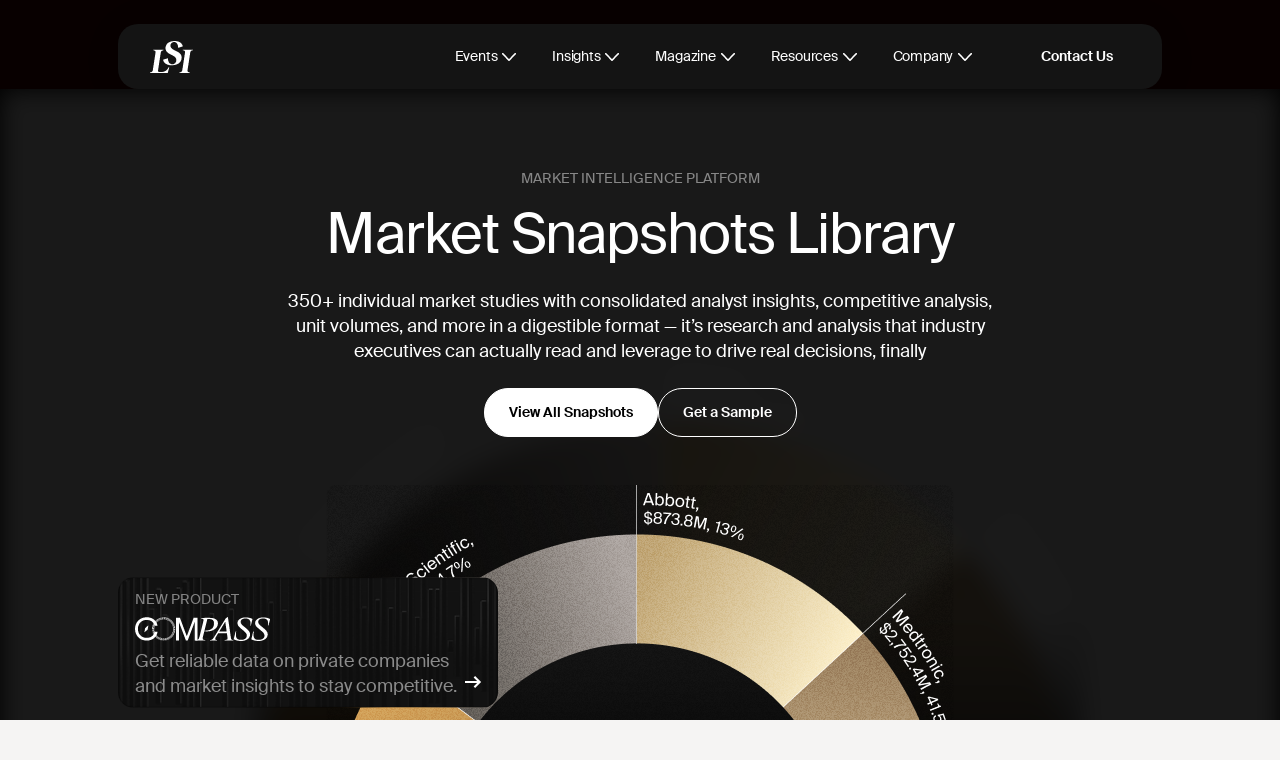

--- FILE ---
content_type: text/html; charset=UTF-8
request_url: https://www.lifesciencemarketresearch.com/market-reports?page=13
body_size: 45037
content:
<!DOCTYPE html>
<html lang="en">

<head>
    <meta charset="utf-8">
    <meta name="viewport" content="width=device-width, initial-scale=1">
    <meta http-equiv="X-UA-Compatible" content="IE=edge">
    <!-- CSRF Token -->
    <meta name="csrf-token" content="TBaDS9mCjMmTht8EgoyKGKqLOVqFKSDFMV2Udo3g">
    <title>Market Snapshots Library - Life Science Intelligence</title>
    <meta name="description" content="350+ individual market studies with consolidated analyst insights, competitive analysis,
    unit volumes, and more in a digestible format — it’s research and analysis that industry
    executives can actually read and leverage to drive real decisions, finally">
    <link rel="canonical" href="https://www.lifesciencemarketresearch.com/market-reports" />
    <meta name="msvalidate.01" content="776C8BE16B2D03699E7F3E6A657E3764" />

    <link rel="apple-touch-icon" sizes="180x180" href="/favicon/apple-touch-icon.png">
    <link rel="icon" type="image/png" sizes="32x32" href="/favicon/favicon-32x32.png">
    <link rel="icon" type="image/png" sizes="16x16" href="/favicon/favicon-16x16.png">
    <link rel="manifest" href="/favicon/site.webmanifest">
    <link rel="mask-icon" href="/favicon/safari-pinned-tab.svg" color="#5bbad5">
    <link rel="shortcut icon" href="/favicon/favicon.ico">
    <meta name="msapplication-TileColor" content="#da532c">
    <meta name="msapplication-config" content="/favicon/browserconfig.xml">
    <meta name="theme-color" content="#1c1915">
        <meta property="og:url" content="https://www.lifesciencemarketresearch.com/market-reports">
    <meta property="og:type" content="website">
    <meta property="og:title" content="Market Snapshots Library">
    <meta property="og:description"
        content="350+ individual market studies with consolidated analyst insights, competitive analysis,
unit volumes, and more in a digestible format — it’s research and analysis that industry
executives can actually read and leverage to drive real decisions, finally">
    <meta property="og:image" content="https://www.lifesciencemarketresearch.com/images/v2/og/snapshots.png">

    <link rel="preload" as="font" href="/fonts/suisse-works/SuisseWorks-Regular-WebS.woff2" type="font/woff2"
        crossorigin="anonymous">
    <link rel="preload" as="font" href="/fonts/suisse-works/SuisseWorks-RegularItalic-WebS.woff2"
        type="font/woff2" crossorigin="anonymous">
    <link rel="preload" as="font" href="/fonts/suisse-intl/SuisseIntl-Regular-WebS.woff2" type="font/woff2"
        crossorigin="anonymous">

    <!-- Styles -->
    <link href="/css/frontend-v2/main.css?id=44e37fe0d4220d2ee827045560d56a0e" rel="stylesheet">
    <script>
        window.addEventListener("message", (event) => {
            if (
                event.data.type === "hsFormCallback" &&
                event.data.eventName === "onFormReady"
            ) {
                const form = document.getElementById(`hsForm_${event.data.id}`);
                const parentContainer = form.parentNode.parentNode.parentNode;
                const resource = parentContainer.dataset.resource;
                const subject = parentContainer.dataset.subject;

                const inputs = form.querySelectorAll(".hs-input");

                inputs.forEach((input) => {
                    let inputContainer = input.closest(".hs-form-field");

                    inputContainer.classList.add("hs-floating");

                    input.value ?
                        inputContainer.classList.add("active") :
                        inputContainer.classList.remove("active");

                    input.addEventListener("focusin", (e) => {
                        inputContainer.classList.add("active");
                    });

                    input.addEventListener("focusout", (e) => {
                        if (
                            input.value &&
                            (input.name === "firstname" ||
                                input.name === "lastname" ||
                                input.name === "company")
                        ) {
                            input.value =
                                input.value.charAt(0).toUpperCase() +
                                input.value.slice(1);
                        }

                        input.value ?
                            inputContainer.classList.add("active") :
                            inputContainer.classList.remove("active");
                    });

                    if (input.name === "resource") {
                        input.value = resource;
                    }

                    if (input.name === "subject") {
                        input.value = subject;
                    }
                });

                let campaign = sessionStorage.getItem("campaign");
                let campaignField = form.querySelector('input[name="campaign"]');

                if (campaign && campaignField) {
                    campaignField.value = campaign;
                }
            }

            if (
                event.data.type === "hsFormCallback" &&
                event.data.eventName === "onFormSubmit"
            ) {
                if (window.dataLayer) {
                    window.dataLayer.push({
                        event: "form_submission",
                        hs_form_guid: event.data.id,
                    });
                }

                let title = document.getElementById(`${event.data.id}-title`);

                if (title) {
                    title.style.visibility = "hidden";
                }
            }
        });
    </script>
    <script>
        window.dataLayer = window.dataLayer || [];
            </script>
    <script>
        (function(w,d,s,l,i){w[l]=w[l]||[];w[l].push({'gtm.start': new Date().getTime(),event:'gtm.js'});
        var f=d.getElementsByTagName(s)[0], j=d.createElement(s),dl=l!='dataLayer'?'&l='+l:'';
        j.async=true;j.src= 'https://www.googletagmanager.com/gtm.js?id='+i+dl;f.parentNode.insertBefore(j,f);
        })(window,document,'script','dataLayer','GTM-T9TQ556');
    </script>
        </head>

<body class=" ">
    <script>
        function gtmPush() {
                    }
        addEventListener("load", gtmPush);
    </script>
    <noscript>
        <iframe
            src="https://www.googletagmanager.com/ns.html?id=GTM-T9TQ556"
            height="0"
            width="0"
            style="display:none;visibility:hidden"
        ></iframe>
    </noscript>
        <div id="app-container" class="position-relative">
        <header class="">
    <div class="py-3 pt-lg-4 pb-lg-0 bg-dark">
        <div class="container">
            <nav class="navbar navbar-expand-lg navbar-dark py-2 pe-2 ps-3 ps-lg-5"
                id="neubar">
                <a class="navbar-brand d-inline-block" href="https://www.lifesciencemarketresearch.com">
                    <div class="logo"></div>
                </a>
                <button class="navbar-toggler d-flex d-lg-none pe-0 collapsed" id="nav-btn" type="button"
                    data-bs-toggle="collapse" data-bs-target="#navbarNavDropdown" aria-controls="navbarNavDropdown"
                    aria-expanded="false" aria-label="Toggle navigation">
                    <span class="menu-icon"></span>
                </button>
                <div class="collapse navbar-collapse" id="navbarNavDropdown">
                    <ul class="navbar-nav ms-auto align-items-lg-center">
                        <li class="nav-item dropdown">
                            <a class="nav-link mx-0 mx-lg-2 fw-medium dropdown-icon text-headline-2 text-lg-body-4 rounded-5 "
                                href="#" id="navbarDropdownMenuLink" role="button" data-bs-toggle="dropdown"
                                aria-expanded="false">
                                Events
                            </a>
                            <ul class="dropdown-menu events mt-3 mt-lg-0" aria-labelledby="navbarDropdownMenuLink">
                                <div class="menu-container">
                                    <div class="row gx-6 gx-lg-7">
                                        <div class="col-12 col-lg-4 left-menu">
                                            <li class="mb-4">
                                                <span
                                                    class="d-block neutrals-gray-500 text-breadcrumb text-lg-breadcrumb">
                                                    Events Overview
                                                </span>
                                            </li>
                                            <li class="mb-4 mb-lg-3">
                                                <a class="d-block sub-menu text-headline-2 text-lg-body-4 fw-semibold last"
                                                    href="https://www.lifesciencemarketresearch.com/why-lsi-summits" target="_blank">
                                                    LSI Summits Overview
                                                </a>
                                            </li>
                                            <li class="mb-4 mb-lg-3">
                                                <a class="d-block text-headline-2 text-lg-body-4 sub-menu fw-semibold"
                                                    href="https://www.lifesciencemarketresearch.com/who-attends-lsi-summits">
                                                    Who Attends?
                                                </a>
                                            </li>
                                            <li class="mb-2 mb-lg-0">
                                                <a class="d-block sub-menu text-headline-2 text-lg-body-4 fw-semibold last"
                                                    href="https://www.lifesciencemarketresearch.com/why-present-lsi-summits" target="_blank">
                                                    Why Present?
                                                </a>
                                            </li>
                                        </div>
                                        <div class="col-12 col-lg-4 left-menu">
                                            <li class="mb-4 mt-4 mt-lg-0">
                                                <span
                                                    class="d-block neutrals-gray-500 text-breadcrumb text-lg-breadcrumb">
                                                    Upcoming Summits
                                                </span>
                                            </li>
                                            <li class="mb-4 mb-lg-3">
                                                <a class="d-block sub-menu text-headline-2 text-lg-body-4 fw-semibold"
                                                    href="https://www.lsiusasummit.com" target="_blank">
                                                    LSI USA '26
                                                </a>
                                            </li>
                                            <li class="mb-4 mb-lg-3">
                                                <a class="d-block sub-menu text-headline-2 text-lg-body-4 fw-semibold"
                                                    href="https://www.lsiasiasummit.com" target="_blank">
                                                    LSI Asia '26
                                                </a>
                                            </li>
                                            <li class="mb-2 mb-lg-0">
                                                <a class="d-block sub-menu text-headline-2 text-lg-body-4 fw-semibold"
                                                    href="https://www.lsieuropesummit.com" target="_blank">
                                                    LSI Europe '26
                                                </a>
                                            </li>
                                        </div>
                                        <div class="col-12 col-lg-4">
                                            <li class="mb-4 mt-4 mt-lg-0">
                                                <span
                                                    class="d-block neutrals-gray-500 text-breadcrumb text-lg-breadcrumb">
                                                    Past Summits
                                                </span>
                                            </li>
                                            <div class="row">
                                                <div class="col-12">
                                                    <li class="mb-4 mb-lg-3">
                                                        <a class="d-block sub-menu text-headline-2 text-lg-body-4 fw-semibold"
                                                            href="https://www.lsieuropesummit.com/2025" target="_blank">
                                                            LSI Europe '25
                                                        </a>
                                                    </li>
                                                    <li class="mb-4 mb-lg-3">
                                                        <a class="d-block sub-menu text-headline-2 text-lg-body-4 fw-semibold last"
                                                            href="https://www.lsiasiasummit.com/2025" target="_blank">
                                                            LSI Asia '25
                                                        </a>
                                                    </li>
                                                    <li class="mb-4 mb-lg-3">
                                                        <a class="d-block sub-menu text-headline-2 text-lg-body-4 fw-semibold"
                                                            href="https://www.lsiusasummit.com/2025" target="_blank">
                                                            LSI USA '25
                                                        </a>
                                                    </li>
                                                    <li class="mb-4 mb-lg-3">
                                                        <a class="d-block text-headline-2 text-lg-body-4 sub-menu fw-semibold"
                                                            href="https://www.lsieuropesummit.com/2024">
                                                            LSI Europe '24
                                                        </a>
                                                    </li>
                                                    <li class="mb-2 mb-lg-0">
                                                        <a class="d-block text-headline-2 text-lg-body-4 sub-menu fw-semibold"
                                                            href="https://www.lifesciencemarketresearch.com/medtech-summit-2024">
                                                            Archives
                                                        </a>
                                                    </li>
                                                </div>
                                            </div>
                                        </div>
                                    </div>
                                </div>
                            </ul>
                        </li>
                        <li class="nav-item dropdown">
                            <a class="nav-link mx-0 mx-lg-2 fw-medium dropdown-icon rounded-5 text-headline-2 text-lg-body-4 "
                                href="#" id="navbarDropdownMenuLink" role="button" data-bs-toggle="dropdown"
                                aria-expanded="false">
                                Insights
                            </a>
                            <ul class="dropdown-menu market-intelligence mt-3 mt-lg-0"
                                aria-labelledby="navbarDropdownMenuLink">
                                <div class="menu-container">
                                    <div class="row gx-6 gx-lg-9">
                                        <div class="col-12 col-lg-6 left-menu">
                                            
                                            <li class="mb-4">
                                                <a class="d-block sub-menu fw-semibold text-headline-2 text-lg-body-4 mb-1"
                                                    href="https://www.lifesciencemarketresearch.com/compass">
                                                    Compass AI
                                                </a>
                                                <p class="neutrals-gray-600 text-body-4 text-body-4">
                                                    A medtech-specific AI research platform built for operators,
                                                    investors, and strategic leaders. Access private-market insights,
                                                    powered by analyst-curated AI Agents, Innovator Profiles, Industry
                                                    Signals, and proprietary LSI data.
                                                </p>
                                            </li>
                                            
                                            <li class="mb-4 mb-lg-3">
                                                <a class="d-block sub-menu fw-semibold text-headline-2 text-lg-body-4 mb-1"
                                                    href="https://www.lifesciencemarketresearch.com/2025-emerging-innovators-report">
                                                    Emerging Innovators Report
                                                </a>
                                                <p class="neutrals-gray-600 text-body-4 text-body-4">
                                                    The gold-standard annual report covering the top 500 emerging
                                                    medtech companies. Packed with analyst insights, market
                                                    intelligence, and decision-ready data. This report is published once
                                                    a year.
                                                </p>
                                            </li>
                                        </div>

                                        <div class="col-12 col-lg-6">
                                            
                                            <li class="mb-4">
                                                <a class="d-block sub-menu text-headline-2 text-lg-body-4 fw-semibold mb-1"
                                                    href="https://www.lifesciencemarketresearch.com/medglobal-research-partnership">
                                                    Market Data
                                                </a>
                                                <p class="neutrals-gray-600 text-body-4">
                                                    Unlock comprehensive forecasts, procedure volumes, and market
                                                    analysis—trusted by teams that need clarity and confidence. This
                                                    core market data is now available via a subscription or one-off
                                                    basis through our partner, MedGlobal Research.
                                                </p>
                                            </li>

                                            
                                            <li class="mb-4 mb-lg-3">
                                                <a class="d-block sub-menu text-headline-2 text-lg-body-4 fw-semibold mb-1"
                                                    href="https://www.lifesciencemarketresearch.com/custom-research">
                                                    Custom Research
                                                </a>
                                                <p class="neutrals-gray-600 text-body-4">
                                                    High-touch research and advisory, tailored to your exact needs—from
                                                    niche market assessments to forecasts and strategic analyses.
                                                    Leverage proprietary data, a unique network, and seasoned analysts
                                                    who operate like an extension of your team.
                                                </p>
                                            </li>
                                        </div>
                                    </div>
                                </div>
                            </ul>
                        </li>
                        <li class="nav-item dropdown">
                            <a class="nav-link mx-0 mx-lg-2 fw-medium dropdown-icon rounded-5 text-headline-2 text-lg-body-4 "
                                href="#" id="navbarDropdownMenuLinkMagazine" role="button"
                                data-bs-toggle="dropdown" aria-expanded="false">
                                Magazine
                            </a>
                            <ul class="dropdown-menu magazine mt-3 mt-lg-0"
                                aria-labelledby="navbarDropdownMenuLinkMagazine">
                                <div class="menu-container">
                                    <div class="row gx-6 gx-lg-9">
                                        <div class="col-12">
                                            <li class="mb-4 mb-lg-3">
                                                <a class="d-block sub-menu text-headline-2 text-lg-body-4 fw-semibold"
                                                    href="https://www.lifesciencemarketresearch.com/magazine">
                                                    The Lens Magazine
                                                </a>
                                            </li>
                                            <li class="mb-4 mb-lg-3">
                                                <a class="d-block sub-menu text-headline-2 text-lg-body-4 fw-semibold"
                                                    href="https://www.lifesciencemarketresearch.com/magazine/volume-2-edition-12">
                                                    Explore the Newest Edition
                                                </a>
                                            </li>
                                            <li class="mb-2 mb-lg-0">
                                                <a class="d-block sub-menu text-headline-2 text-lg-body-4 fw-semibold"
                                                    href="https://www.lifesciencemarketresearch.com/insights/the-lens">
                                                    Read Free Articles
                                                </a>
                                            </li>
                                        </div>
                                    </div>
                                </div>
                            </ul>
                        </li>
                        <li class="nav-item dropdown">
                            <a class="nav-link mx-0 mx-lg-2 fw-medium dropdown-icon rounded-5 text-headline-2 text-lg-body-4 "
                                href="#" id="navbarDropdownMenuLink" role="button" data-bs-toggle="dropdown"
                                aria-expanded="false">
                                Resources
                            </a>
                            <ul class="dropdown-menu resource mt-3 mt-lg-0" aria-labelledby="navbarDropdownMenuLink">
                                <div class="menu-container">
                                    <div class="row gx-6 gx-lg-9">
                                        <div class="col-12">
                                            <li class="mb-4 mb-lg-3">
                                                <a class="d-block sub-menu text-headline-2 text-lg-body-4 fw-semibold"
                                                    href="https://www.lifesciencemarketresearch.com/insights">Research Desk</a>
                                            </li>
                                            <li class="mb-4 mb-lg-3">
                                                <a class="d-block sub-menu text-headline-2 text-lg-body-4 fw-semibold"
                                                    href="https://www.lifesciencemarketresearch.com/testimonials">Testimonials</a>
                                            </li>
                                            <li class="mb-4 mb-lg-3">
                                                <a class="d-block sub-menu text-headline-2 text-lg-body-4 fw-semibold"
                                                    href="https://www.lifesciencemarketresearch.com/videos">Video Library</a>
                                            </li>
                                            <li class="mb-2 mb-lg-0">
                                                <a class="d-block sub-menu text-headline-2 text-lg-body-4 fw-semibold"
                                                    href="https://www.lifesciencemarketresearch.com/gallery">Photo Gallery</a>
                                            </li>
                                            
                                        </div>
                                    </div>
                                </div>
                            </ul>
                        </li>
                        <li class="nav-item dropdown">
                            <a class="nav-link mx-0 mx-lg-2 fw-medium dropdown-icon text-headline-2 text-lg-body-4 rounded-5"
                                href="#" id="navbarDropdownMenuLink" role="button" data-bs-toggle="dropdown"
                                aria-expanded="false">
                                Company
                            </a>
                            <ul class="dropdown-menu resource mt-3 mt-lg-0" aria-labelledby="navbarDropdownMenuLink">
                                <div class="menu-container">
                                    <div class="row gx-6 gx-lg-9">
                                        <div class="col-12">
                                            <li class="mb-4 mb-lg-3">
                                                <a class="d-block sub-menu text-headline-2 text-lg-body-4 fw-semibold"
                                                    href="https://www.lifesciencemarketresearch.com/about-us">About Us</a>
                                            </li>
                                            <li class="mb-4 mb-lg-3">
                                                <a class="d-block sub-menu text-headline-2 text-lg-body-4 fw-semibold"
                                                    href="https://www.lifesciencemarketresearch.com/team">Our Team</a>
                                            </li>
                                            <li class="mb-2 mb-lg-0">
                                                <a class="d-block sub-menu text-headline-2 text-lg-body-4 fw-semibold"
                                                    href="https://www.lifesciencemarketresearch.com/insights/news">Press</a>
                                            </li>
                                        </div>
                                    </div>
                                </div>
                            </ul>
                        </li>
                        <div
                            class="d-flex gap-2 action-btn align-items-center justify-content-center justify-content-md-end ms-0 ms-xxl-10 ps-lg-2">
                                                                                            <li class="nav-item">
                                    <a class="d-block d-lg-none d-xl-block rounded-5 btn btn-outline text-button-1  fw-semibold text-center btn-lg px-xl-6"
                                        href="https://www.lifesciencemarketresearch.com/contact">
                                        Contact Us
                                    </a>
                                </li>
                                                    </div>
                    </ul>
                </div>
            </nav>
        </div>
    </div>

    </header>
        <div class=" ">
                <div id="market-reports">
        <div class="banner bg-black">
            <div class="background-banner"></div>
            <div class="container position-relative z-2">
                <div class="banner-inner pt-8 pt-lg-9 d-flex align-items-center justify-content-center flex-column">
                    <div class="text-breadcrumb text-lg-breadcrumb font-weight-500 text-light-48 text-uppercase">
                        Market Intelligence Platform
                    </div>
                    <div
                        class="text-lg-headline-0 text-headline-0 font-weight-400 text-light-100 text-center mt-3 d-none d-lg-block">
                        Market Snapshots Library
                    </div>
                    <div
                        class="text-lg-headline-0 text-headline-0 font-weight-400 text-light-100 text-center mt-3 d-lg-none">
                        Market Snapshots Library
                    </div>
                    <div
                        class="text-body-0 text-lg-body-2 font-weight-400 mt-4 text-center text-light-100 d-none d-lg-block">
                        350+ individual market studies with consolidated analyst insights, competitive analysis,
                        <br class="d-none d-md-block"> unit volumes, and more in a digestible format — it’s research and
                        analysis that industry <br class="d-none d-md-block"> executives can actually read and leverage to
                        drive real decisions, finally
                    </div>
                    <div class="text-body-0 text-lg-body-2 font-weight-400 mt-4 text-center text-light-100 d-lg-none">
                        Current assessments and future predictions for every medtech market.
                    </div>
                    <div class="d-flex flex-column flex-md-row align-items-center gap-3 mt-4">
                        <a href="https://www.lifesciencemarketresearch.com/market-reports/search"
                            class="btn btn-lg btn-light rounded-pill text-capitalize">
                            View All Snapshots
                        </a>

                        <a href="https://www.lifesciencemarketresearch.com/documents/Global-SPV-Dashboard-Sample.xlsx" target="_blank"
                            class="btn btn-lg btn-outline-light rounded-pill">
                            Get a Sample
                        </a>
                    </div>
                    <div class="d-flex justify-content-center mt-7">
                        <img src="https://www.lifesciencemarketresearch.com/images/v2/market-reports-banner.png" alt="Market Snapshots Library"
                            loading="lazy" class="w-100 object-fit-cover">
                    </div>
                </div>
            </div>
        </div>

        <div class="bg-dark py-lg-9 py-8">
            <div class="container">
                <div class="clients-carousel-mask dark mx-n4 mx-lg-n5">
                    <div class="container">
    <p
        class="text-center text-light-48 mb-3 text-breadcrum text-lg-breadcrumb text-uppercase fw-medium font-family-intl">
        Trusted
        By The Companies
        Pioneering
        What’s Next
    </p>
    <div class="clients-carousel-mask mx-n4 mx-lg-n5">
        <div class="clients-carousel overflow-hidden">
                        <ul id="clients-carousel-items" class="clients-carousel-items mx-n5 mb-0">
                                                                            <li class="clients-carousel-item">
                        <img alt="1-medtronic.png" src="https://www.lifesciencemarketresearch.com/images/v2/clients/1-medtronic.png"
                            width="292" height="112"
                            class="dark" />
                    </li>
                                                                            <li class="clients-carousel-item">
                        <img alt="2-johnson&amp;johnson.png" src="https://www.lifesciencemarketresearch.com/images/v2/clients/2-johnson&amp;johnson.png"
                            width="344" height="112"
                            class="dark" />
                    </li>
                                                                            <li class="clients-carousel-item">
                        <img alt="3-415c.png" src="https://www.lifesciencemarketresearch.com/images/v2/clients/3-415c.png"
                            width="188" height="112"
                            class="dark" />
                    </li>
                                                                            <li class="clients-carousel-item">
                        <img alt="4-ge-healthcare.png" src="https://www.lifesciencemarketresearch.com/images/v2/clients/4-ge-healthcare.png"
                            width="288" height="112"
                            class="dark" />
                    </li>
                                                                            <li class="clients-carousel-item">
                        <img alt="5-abbott.png" src="https://www.lifesciencemarketresearch.com/images/v2/clients/5-abbott.png"
                            width="256" height="112"
                            class="dark" />
                    </li>
                                                                            <li class="clients-carousel-item">
                        <img alt="6-mayo-clinic.png" src="https://www.lifesciencemarketresearch.com/images/v2/clients/6-mayo-clinic.png"
                            width="106" height="112"
                            class="dark" />
                    </li>
                                                                            <li class="clients-carousel-item">
                        <img alt="7-stryker.png" src="https://www.lifesciencemarketresearch.com/images/v2/clients/7-stryker.png"
                            width="240" height="112"
                            class="dark" />
                    </li>
                                                                            <li class="clients-carousel-item">
                        <img alt="8-edwards.png" src="https://www.lifesciencemarketresearch.com/images/v2/clients/8-edwards.png"
                            width="428" height="112"
                            class="dark" />
                    </li>
                                                                            <li class="clients-carousel-item">
                        <img alt="9-bd.png" src="https://www.lifesciencemarketresearch.com/images/v2/clients/9-bd.png"
                            width="164" height="112"
                            class="dark" />
                    </li>
                                                                            <li class="clients-carousel-item">
                        <img alt="10-hsbc-innovation-banking.png" src="https://www.lifesciencemarketresearch.com/images/v2/clients/10-hsbc-innovation-banking.png"
                            width="372" height="112"
                            class="dark" />
                    </li>
                                                                            <li class="clients-carousel-item">
                        <img alt="11-deerfield.png" src="https://www.lifesciencemarketresearch.com/images/v2/clients/11-deerfield.png"
                            width="242" height="112"
                            class="dark" />
                    </li>
                                                                            <li class="clients-carousel-item">
                        <img alt="12-sv.png" src="https://www.lifesciencemarketresearch.com/images/v2/clients/12-sv.png"
                            width="160" height="112"
                            class="dark" />
                    </li>
                                                                            <li class="clients-carousel-item">
                        <img alt="13-conmed.png" src="https://www.lifesciencemarketresearch.com/images/v2/clients/13-conmed.png"
                            width="204" height="112"
                            class="dark" />
                    </li>
                                                                            <li class="clients-carousel-item">
                        <img alt="14-tvm-capital.png" src="https://www.lifesciencemarketresearch.com/images/v2/clients/14-tvm-capital.png"
                            width="180" height="112"
                            class="dark" />
                    </li>
                                                                            <li class="clients-carousel-item">
                        <img alt="15-recode.png" src="https://www.lifesciencemarketresearch.com/images/v2/clients/15-recode.png"
                            width="224" height="112"
                            class="dark" />
                    </li>
                                                                            <li class="clients-carousel-item">
                        <img alt="16-ascension.png" src="https://www.lifesciencemarketresearch.com/images/v2/clients/16-ascension.png"
                            width="254" height="112"
                            class="dark" />
                    </li>
                                                                            <li class="clients-carousel-item">
                        <img alt="17-zimmer-biomet.png" src="https://www.lifesciencemarketresearch.com/images/v2/clients/17-zimmer-biomet.png"
                            width="496" height="112"
                            class="dark" />
                    </li>
                                                                            <li class="clients-carousel-item">
                        <img alt="18-wells-fargo.png" src="https://www.lifesciencemarketresearch.com/images/v2/clients/18-wells-fargo.png"
                            width="110" height="112"
                            class="dark" />
                    </li>
                                                                            <li class="clients-carousel-item">
                        <img alt="19-karl-storz.png" src="https://www.lifesciencemarketresearch.com/images/v2/clients/19-karl-storz.png"
                            width="180" height="112"
                            class="dark" />
                    </li>
                                                                            <li class="clients-carousel-item">
                        <img alt="20-sonder-capital.png" src="https://www.lifesciencemarketresearch.com/images/v2/clients/20-sonder-capital.png"
                            width="122" height="112"
                            class="dark" />
                    </li>
                                                                            <li class="clients-carousel-item">
                        <img alt="21-mvm-partners.png" src="https://www.lifesciencemarketresearch.com/images/v2/clients/21-mvm-partners.png"
                            width="128" height="112"
                            class="dark" />
                    </li>
                                                                            <li class="clients-carousel-item">
                        <img alt="22-dexcom.png" src="https://www.lifesciencemarketresearch.com/images/v2/clients/22-dexcom.png"
                            width="172" height="112"
                            class="dark" />
                    </li>
                                                                            <li class="clients-carousel-item">
                        <img alt="23-kck-medtech.png" src="https://www.lifesciencemarketresearch.com/images/v2/clients/23-kck-medtech.png"
                            width="156" height="112"
                            class="dark" />
                    </li>
                                                                            <li class="clients-carousel-item">
                        <img alt="24-sante.png" src="https://www.lifesciencemarketresearch.com/images/v2/clients/24-sante.png"
                            width="220" height="112"
                            class="dark" />
                    </li>
                                                                            <li class="clients-carousel-item">
                        <img alt="25-endeavour-vision.png" src="https://www.lifesciencemarketresearch.com/images/v2/clients/25-endeavour-vision.png"
                            width="274" height="112"
                            class="dark" />
                    </li>
                                                                            <li class="clients-carousel-item">
                        <img alt="26-good-growth-capital.png" src="https://www.lifesciencemarketresearch.com/images/v2/clients/26-good-growth-capital.png"
                            width="178" height="112"
                            class="dark" />
                    </li>
                                                                            <li class="clients-carousel-item">
                        <img alt="27-trinity-capital.png" src="https://www.lifesciencemarketresearch.com/images/v2/clients/27-trinity-capital.png"
                            width="260" height="112"
                            class="dark" />
                    </li>
                                                                            <li class="clients-carousel-item">
                        <img alt="28-glide-healthcare.png" src="https://www.lifesciencemarketresearch.com/images/v2/clients/28-glide-healthcare.png"
                            width="202" height="112"
                            class="dark" />
                    </li>
                                                                            <li class="clients-carousel-item">
                        <img alt="29-sanara.png" src="https://www.lifesciencemarketresearch.com/images/v2/clients/29-sanara.png"
                            width="178" height="112"
                            class="dark" />
                    </li>
                                                                            <li class="clients-carousel-item">
                        <img alt="30-boston-scientific.png" src="https://www.lifesciencemarketresearch.com/images/v2/clients/30-boston-scientific.png"
                            width="190" height="112"
                            class="dark" />
                    </li>
                                                                            <li class="clients-carousel-item">
                        <img alt="31-f-prime.png" src="https://www.lifesciencemarketresearch.com/images/v2/clients/31-f-prime.png"
                            width="244" height="112"
                            class="dark" />
                    </li>
                                                                            <li class="clients-carousel-item">
                        <img alt="32-cultivate.png" src="https://www.lifesciencemarketresearch.com/images/v2/clients/32-cultivate.png"
                            width="214" height="112"
                            class="dark" />
                    </li>
                                                                            <li class="clients-carousel-item">
                        <img alt="33-solaries.png" src="https://www.lifesciencemarketresearch.com/images/v2/clients/33-solaries.png"
                            width="106" height="112"
                            class="dark" />
                    </li>
                                                                            <li class="clients-carousel-item">
                        <img alt="34-signet.png" src="https://www.lifesciencemarketresearch.com/images/v2/clients/34-signet.png"
                            width="202" height="112"
                            class="dark" />
                    </li>
                                                                            <li class="clients-carousel-item">
                        <img alt="35-longitude-capital.png" src="https://www.lifesciencemarketresearch.com/images/v2/clients/35-longitude-capital.png"
                            width="208" height="112"
                            class="dark" />
                    </li>
                                                                            <li class="clients-carousel-item">
                        <img alt="36-1315-capital.png" src="https://www.lifesciencemarketresearch.com/images/v2/clients/36-1315-capital.png"
                            width="146" height="112"
                            class="dark" />
                    </li>
                                                                            <li class="clients-carousel-item">
                        <img alt="37-wavemaker.png" src="https://www.lifesciencemarketresearch.com/images/v2/clients/37-wavemaker.png"
                            width="112" height="112"
                            class="dark" />
                    </li>
                                                                            <li class="clients-carousel-item">
                        <img alt="38-sunmed-capital.png" src="https://www.lifesciencemarketresearch.com/images/v2/clients/38-sunmed-capital.png"
                            width="308" height="112"
                            class="dark" />
                    </li>
                                                                            <li class="clients-carousel-item">
                        <img alt="39-ajax-health.png" src="https://www.lifesciencemarketresearch.com/images/v2/clients/39-ajax-health.png"
                            width="152" height="112"
                            class="dark" />
                    </li>
                                                                            <li class="clients-carousel-item">
                        <img alt="40-pierpoint-capital.png" src="https://www.lifesciencemarketresearch.com/images/v2/clients/40-pierpoint-capital.png"
                            width="116" height="112"
                            class="dark" />
                    </li>
                                                                            <li class="clients-carousel-item">
                        <img alt="41-rc-capital.png" src="https://www.lifesciencemarketresearch.com/images/v2/clients/41-rc-capital.png"
                            width="268" height="112"
                            class="dark" />
                    </li>
                                                                            <li class="clients-carousel-item">
                        <img alt="42-alive.png" src="https://www.lifesciencemarketresearch.com/images/v2/clients/42-alive.png"
                            width="224" height="112"
                            class="dark" />
                    </li>
                                                                            <li class="clients-carousel-item">
                        <img alt="43-epidarex.png" src="https://www.lifesciencemarketresearch.com/images/v2/clients/43-epidarex.png"
                            width="232" height="112"
                            class="dark" />
                    </li>
                                                                            <li class="clients-carousel-item">
                        <img alt="44-action-potential-venture.png" src="https://www.lifesciencemarketresearch.com/images/v2/clients/44-action-potential-venture.png"
                            width="192" height="112"
                            class="dark" />
                    </li>
                                                                            <li class="clients-carousel-item">
                        <img alt="45-deerfield-catalyst.png" src="https://www.lifesciencemarketresearch.com/images/v2/clients/45-deerfield-catalyst.png"
                            width="164" height="112"
                            class="dark" />
                    </li>
                                                                            <li class="clients-carousel-item">
                        <img alt="46-orbimed.png" src="https://www.lifesciencemarketresearch.com/images/v2/clients/46-orbimed.png"
                            width="286" height="112"
                            class="dark" />
                    </li>
                                                                            <li class="clients-carousel-item">
                        <img alt="47-windham-capital.png" src="https://www.lifesciencemarketresearch.com/images/v2/clients/47-windham-capital.png"
                            width="280" height="112"
                            class="dark" />
                    </li>
                                                                            <li class="clients-carousel-item">
                        <img alt="48-nlc.png" src="https://www.lifesciencemarketresearch.com/images/v2/clients/48-nlc.png"
                            width="220" height="112"
                            class="dark" />
                    </li>
                                                                            <li class="clients-carousel-item">
                        <img alt="49-precision-life-sciences.png" src="https://www.lifesciencemarketresearch.com/images/v2/clients/49-precision-life-sciences.png"
                            width="222" height="112"
                            class="dark" />
                    </li>
                                                                            <li class="clients-carousel-item">
                        <img alt="50-new-harbor.png" src="https://www.lifesciencemarketresearch.com/images/v2/clients/50-new-harbor.png"
                            width="220" height="112"
                            class="dark" />
                    </li>
                                                                            <li class="clients-carousel-item">
                        <img alt="51-IAG-capital.png" src="https://www.lifesciencemarketresearch.com/images/v2/clients/51-IAG-capital.png"
                            width="140" height="112"
                            class="dark" />
                    </li>
                                                                            <li class="clients-carousel-item">
                        <img alt="52-oxford-science.png" src="https://www.lifesciencemarketresearch.com/images/v2/clients/52-oxford-science.png"
                            width="224" height="112"
                            class="dark" />
                    </li>
                                                                            <li class="clients-carousel-item">
                        <img alt="53-fogrty.png" src="https://www.lifesciencemarketresearch.com/images/v2/clients/53-fogrty.png"
                            width="124" height="112"
                            class="dark" />
                    </li>
                                                                            <li class="clients-carousel-item">
                        <img alt="54-tramway.png" src="https://www.lifesciencemarketresearch.com/images/v2/clients/54-tramway.png"
                            width="230" height="112"
                            class="dark" />
                    </li>
                                                                            <li class="clients-carousel-item">
                        <img alt="55-rbc-capital.png" src="https://www.lifesciencemarketresearch.com/images/v2/clients/55-rbc-capital.png"
                            width="274" height="112"
                            class="dark" />
                    </li>
                                                                            <li class="clients-carousel-item">
                        <img alt="56-cadence.png" src="https://www.lifesciencemarketresearch.com/images/v2/clients/56-cadence.png"
                            width="192" height="112"
                            class="dark" />
                    </li>
                                                                            <li class="clients-carousel-item">
                        <img alt="57-opal-ventures.png" src="https://www.lifesciencemarketresearch.com/images/v2/clients/57-opal-ventures.png"
                            width="282" height="112"
                            class="dark" />
                    </li>
                                                                            <li class="clients-carousel-item">
                        <img alt="58-edge.png" src="https://www.lifesciencemarketresearch.com/images/v2/clients/58-edge.png"
                            width="162" height="112"
                            class="dark" />
                    </li>
                                                                            <li class="clients-carousel-item">
                        <img alt="59-unorthodox.png" src="https://www.lifesciencemarketresearch.com/images/v2/clients/59-unorthodox.png"
                            width="256" height="112"
                            class="dark" />
                    </li>
                                                                            <li class="clients-carousel-item">
                        <img alt="60-anthroventures.png" src="https://www.lifesciencemarketresearch.com/images/v2/clients/60-anthroventures.png"
                            width="290" height="112"
                            class="dark" />
                    </li>
                                                                            <li class="clients-carousel-item">
                        <img alt="61-crystal-venture.png" src="https://www.lifesciencemarketresearch.com/images/v2/clients/61-crystal-venture.png"
                            width="164" height="112"
                            class="dark" />
                    </li>
                                                                            <li class="clients-carousel-item">
                        <img alt="62-sugati.png" src="https://www.lifesciencemarketresearch.com/images/v2/clients/62-sugati.png"
                            width="174" height="112"
                            class="dark" />
                    </li>
                                                                            <li class="clients-carousel-item">
                        <img alt="63-medx.png" src="https://www.lifesciencemarketresearch.com/images/v2/clients/63-medx.png"
                            width="158" height="112"
                            class="dark" />
                    </li>
                                <li class="clients-carousel-item spacer"></li>
            </ul>
        </div>
    </div>
</div>
                </div>
            </div>
        </div>

        <div class="bg-dark py-lg-9 py-8">
            <div class="container">
                <div class="row g-lg-4 g-3">
                    <div class="col-12 col-lg-6">
                        <div
                            class="text-breadcrumb text-lg-breadcrumb font-weight-500 text-light-48 text-uppercase d-none d-lg-block">
                            overview
                        </div>
                        <div
                            class="text-breadcrumb text-lg-breadcrumb font-weight-500 text-light-48 text-uppercase d-lg-none">
                            market snapshots
                        </div>
                        <div class="text-lg-headline-1 text-headline-1 font-weight-400 text-light-100 mt-3">
                            Market Snapshots: <br class="d-none d-lg-block"> <i class="font-family-works"> Actionable,
                                Consistent </i> <br class="d-none d-lg-block"> Data and Analyst Insights
                        </div>
                    </div>
                    <div class="col-12 col-lg-6 align-self-lg-end">
                        <div class="text-body-0 text-lg-body-2 font-weight-400 text-light-80 d-none d-lg-block">
                            Our library contains hundreds of Market Snapshots providing <br class="d-none d-md-block">
                            coverage across a breadth of market segments using a consistent <br class="d-none d-md-block">
                            methodology from trusted industry insiders
                        </div>
                        <div class="text-body-0 text-lg-body-2 font-weight-400 text-light-80 d-lg-none">
                            350+ market snapshots across a breadth of medtech segments, providing consistent coverage from
                            trusted industry insiders on unit volumes, competitive landscape, and more in easy-to-digest
                            formats.
                        </div>
                        <div class="text-body-0 text-lg-body-2 font-weight-400 text-light-80 d-lg-none">
                            Over 40 new snapshots added month-by-month to our library in 2023 alone.
                        </div>
                    </div>
                </div>
                <div class="market-snapshots p-5 mt-lg-9 mt-6">
                    <div class="text-headline-0 font-weight-400 text-light-100">
                        Market Snapshots
                    </div>
                    <div class="text-body-4 font-weight-400 text-light-48 text-uppercase mt-1">
                        Search our full library of snapshots
                    </div>
                    <div class="row g-3 mt-5">
                                                    <div class="col-12 col-md-6 col-lg-4">
    <a href="https://www.lifesciencemarketresearch.com/market-reports/wearable-monitoring-devices-2024"
        class="market-report p-4 d-flex flex-column justify-content-between h-100 text-decoration-none">
        <div class="d-flex align-items-start justify-content-between flex-grow-1">
            <div>
                <div class="text-body-4 font-weight-400 text-light-100">
                    Wearable Monitoring Devices Market Snapshot 2024
                </div>
                <div class="text-body-5 font-weight-400 text-light-48 text-uppercase mt-1">
                    17 Pages | 5 Exhibits | Forecasts through 2028
                </div>
            </div>
            <img src="https://www.lifesciencemarketresearch.com/images/v2/save-icon.svg" alt="icon" loading="lazy">
        </div>
        <div class="text-body-5 font-weight-400 text-light-100 mt-3">
            This market snapshot from Life Science Intelligence provides an analysis of the global market for wearable monitoring devices. These devices are intended to continuously collect and track vital signs for patient or personal monitoring. Devices covered within the scope of this analysis include wearable devices for physiological monitoring of heart r...
        </div>
    </a>
</div>
                                                    <div class="col-12 col-md-6 col-lg-4">
    <a href="https://www.lifesciencemarketresearch.com/market-reports/coronary-angiography-catheters-and-guidewires-market-snapshot-2024"
        class="market-report p-4 d-flex flex-column justify-content-between h-100 text-decoration-none">
        <div class="d-flex align-items-start justify-content-between flex-grow-1">
            <div>
                <div class="text-body-4 font-weight-400 text-light-100">
                    Coronary Angiography Catheters and Guidewires Market Snapshot 2024-2028
                </div>
                <div class="text-body-5 font-weight-400 text-light-48 text-uppercase mt-1">
                    10 Pages | 6 Exhibits | Forecasts through 2028
                </div>
            </div>
            <img src="https://www.lifesciencemarketresearch.com/images/v2/save-icon.svg" alt="icon" loading="lazy">
        </div>
        <div class="text-body-5 font-weight-400 text-light-100 mt-3">
            This market snapshot from Life Science Intelligence provides an analysis of the global market for coronary angiography catheters and guidewires. These devices are essential to perform coronary angiography, a minimally invasive medical procedure used to visualize blood flow, identify blockages and narrowing of the coronary arteries. Devices covered ...
        </div>
    </a>
</div>
                                                    <div class="col-12 col-md-6 col-lg-4">
    <a href="https://www.lifesciencemarketresearch.com/market-reports/ureteral-access-devices-2024"
        class="market-report p-4 d-flex flex-column justify-content-between h-100 text-decoration-none">
        <div class="d-flex align-items-start justify-content-between flex-grow-1">
            <div>
                <div class="text-body-4 font-weight-400 text-light-100">
                    Ureteral Access Sheath Market Snapshot 2024-2028
                </div>
                <div class="text-body-5 font-weight-400 text-light-48 text-uppercase mt-1">
                    9 Pages | 4 Exhibits | Forecasts through 2028
                </div>
            </div>
            <img src="https://www.lifesciencemarketresearch.com/images/v2/save-icon.svg" alt="icon" loading="lazy">
        </div>
        <div class="text-body-5 font-weight-400 text-light-100 mt-3">
            This market snapshot from Life Science Intelligence provides an analysis of the global market for ureteral access devices. These devices are used in conjunction with ureterscopy or percutaneous nephrolithotomy procedures to provide dilation and a working channel for urologic interventions. Devices covered within the scope of this analysis include u...
        </div>
    </a>
</div>
                                                    <div class="col-12 col-md-6 col-lg-4">
    <a href="https://www.lifesciencemarketresearch.com/market-reports/rotator-cuff-repair-suture-anchors-market-2024"
        class="market-report p-4 d-flex flex-column justify-content-between h-100 text-decoration-none">
        <div class="d-flex align-items-start justify-content-between flex-grow-1">
            <div>
                <div class="text-body-4 font-weight-400 text-light-100">
                    Rotator Cuff Repair Suture Anchors Market Snapshot 2024-2028
                </div>
                <div class="text-body-5 font-weight-400 text-light-48 text-uppercase mt-1">
                    8 Pages | 4 Exhibits | Forecasts through 2028
                </div>
            </div>
            <img src="https://www.lifesciencemarketresearch.com/images/v2/save-icon.svg" alt="icon" loading="lazy">
        </div>
        <div class="text-body-5 font-weight-400 text-light-100 mt-3">
            This market snapshot from LSI provides an analysis of the global market for rotator cuff repair suture anchors for the treatment of rotator cuff injuries. The market for rotator cuff repair suture anchors includes anchors composed of biocompatible polymers and metals.
This market snapshot is intended to provide a high-level overview of the global ...
        </div>
    </a>
</div>
                                                    <div class="col-12 col-md-6 col-lg-4">
    <a href="https://www.lifesciencemarketresearch.com/market-reports/aortic-stent-grafts-market-snapshot-2024"
        class="market-report p-4 d-flex flex-column justify-content-between h-100 text-decoration-none">
        <div class="d-flex align-items-start justify-content-between flex-grow-1">
            <div>
                <div class="text-body-4 font-weight-400 text-light-100">
                    Aortic Stent Grafts Market Snapshot 2024-2028
                </div>
                <div class="text-body-5 font-weight-400 text-light-48 text-uppercase mt-1">
                    11 Pages | 4 Exhibits | Forecasts through 2028
                </div>
            </div>
            <img src="https://www.lifesciencemarketresearch.com/images/v2/save-icon.svg" alt="icon" loading="lazy">
        </div>
        <div class="text-body-5 font-weight-400 text-light-100 mt-3">
            This market snapshot from LSI provides an analysis of the global market for aortic stent grafts for the treatment of aortic aneurysm. The market for aortic stent grafts includes open (surgical) and endovascular (transcatheter) aortic stent grafts used in the repair of abdominal aortic aneurysm (AAA) and thoracic aortic aneurysm (TAA).
This market ...
        </div>
    </a>
</div>
                                                    <div class="col-12 col-md-6 col-lg-4">
    <a href="https://www.lifesciencemarketresearch.com/market-reports/pta-balloon-catheters-and-vena-cava-filters-market-2024"
        class="market-report p-4 d-flex flex-column justify-content-between h-100 text-decoration-none">
        <div class="d-flex align-items-start justify-content-between flex-grow-1">
            <div>
                <div class="text-body-4 font-weight-400 text-light-100">
                    PTA Balloons and Vena Cava Filters Market Snapshot 2024-2028
                </div>
                <div class="text-body-5 font-weight-400 text-light-48 text-uppercase mt-1">
                    8 Pages | 4 Exhibits | Forecasts through 2028
                </div>
            </div>
            <img src="https://www.lifesciencemarketresearch.com/images/v2/save-icon.svg" alt="icon" loading="lazy">
        </div>
        <div class="text-body-5 font-weight-400 text-light-100 mt-3">
            This market snapshot from Life Science Intelligence provides an analysis of the global market for percutaneous transluminal angioplasty (PTA) balloons and inferior vena cava (IVC) filters. A PTA balloon is used in the treatment of peripheral artery disease (PAD) to open a narrowed or blocked artery. IVC filters are temporary or permanent devices to...
        </div>
    </a>
</div>
                                            </div>
                </div>
            </div>
        </div>

        <div class="chart bg-black">
            <div class="background-banner d-none d-lg-block"></div>
            <div class="background-gradient"></div>
            <div class="container position-relative z-2">
                <div class="banner-inner pt-8 pt-lg-9 d-flex align-items-center justify-content-center flex-column">
                    <div
                        class="text-breadcrumb text-lg-breadcrumb font-weight-500 text-light-48 text-uppercase d-none d-lg-block">
                        our library
                    </div>
                    <div class="text-breadcrumb text-lg-breadcrumb font-weight-500 text-light-48 text-uppercase d-lg-none">
                        market Snapshots
                    </div>
                    <div class="text-lg-headline-0 text-headline-0 font-weight-400 text-light-100 text-center mt-3">
                        350+ Assets in <i class="font-family-works"> One Easily-<br class="d-none d-md-block">Accessible
                        </i> Digital Library
                    </div>
                    <div
                        class="text-body-0 text-lg-body-2 font-weight-400 mt-3 text-center text-light-100 d-none d-lg-block">
                        Over 40 new snapshots added month-by-month to our library in 2023 alone
                    </div>
                    <div class="text-body-0 text-lg-body-2 font-weight-400 mt-3 text-center text-light-100 d-lg-none">
                        Complete list of updated snapshots is available upon requests.
                    </div>
                    <div class="mt-3 d-flex justify-content-center">
                        <a class="btn btn-lg btn-light rounded-pill text-capitalize"
                            href="https://www.lifesciencemarketresearch.com/market-reports/search">
                            View All Snapshots
                        </a>
                    </div>
                    <div class="row justify-content-center">
                        <div class="col-12 col-lg-9">
                            <div class="d-flex justify-content-center mt-7">
                                <img src="https://www.lifesciencemarketresearch.com/images/v2/reports-chart.png" alt="Reports Library"
                                    class="w-100 object-fit-cover">
                            </div>
                        </div>
                    </div>
                </div>
            </div>
        </div>

        <div class="bg-dark py-lg-9 py-8">
            <div class="container">
                <div class="row g-4">
                    <div class="col-12 col-lg-6">
                        <div
                            class="text-breadcrumb text-lg-breadcrumb font-weight-500 text-light-48 text-uppercase d-none d-lg-block">
                            data and analysis
                        </div>
                        <div
                            class="text-breadcrumb text-lg-breadcrumb font-weight-500 text-light-48 text-uppercase d-lg-none">
                            market snapshots
                        </div>
                        <div class="text-lg-headline-1 text-headline-1 font-weight-400 text-light-100 mt-3">
                            Consolidated Unit Volumes, <br class="d-none d-lg-block"> Forecast Models, and Share
                            <br class="d-none d-lg-block"> <i class="font-family-works"> By Supplier Data </i>
                        </div>
                    </div>
                    <div class="col-12 col-lg-6 align-self-lg-end">
                        <div class="text-body-0 text-lg-body-2 font-weight-400 text-light-80 d-none d-lg-block">
                            PDF writeups and Excel workbooks are available for download and <br class="d-none d-md-block">
                            use by platform subscribers, containing all models and data for <br class="d-none d-md-block">
                            easy use in your existing workflows
                        </div>
                        <div class="text-body-0 text-lg-body-2 font-weight-400 text-light-80 d-lg-none">
                            350+ market snapshots across a breadth of medtech segments, providing consistent coverage from
                            trusted industry insiders on unit volumes, competitive landscape, and more in easy-to-digest
                            formats.
                        </div>
                        <div class="text-body-0 text-lg-body-2 font-weight-400 text-light-80 d-lg-none">
                            Over 40 new snapshots added month-by-month to our library in 2023 alone.
                        </div>
                        <div class="d-flex">
                            <a href="https://www.lifesciencemarketresearch.com/documents/Global-SPV-Dashboard-Sample.xlsx" target="_blank"
                                class="btn btn-lg btn-light rounded-pill text-capitalize mt-3 d-none d-lg-block">
                                Get A Sample
                            </a>
                        </div>
                    </div>
                </div>
                <div class="mt-lg-9 mt-6">
                    <img src="https://www.lifesciencemarketresearch.com/images/v2/market-models.png" class="w-100 object-fit-cover"
                        alt="Data and Analysis">
                </div>
            </div>
        </div>

        <div class="bg-dark py-lg-9 py-8">
            <div class="container">
                <div class="row g-3">
                    <div class="col-12 col-md-7">
                        <div class="text-lg-headline-1 text-headline-1 font-weight-400 text-light-100">
                            New Releases: <br class="d-none d-lg-block"> Market Snapshots <br class="d-none d-lg-block">
                            <i class="font-family-works"> Roadmap </i> for 2024
                        </div>
                    </div>
                    <div class="col-12 col-md-5 align-self-center">
                        <div class="text-lg-body-2 text-body-0 font-weight-400 text-light-80 d-none d-lg-block">
                            Our library is constantly expanding, with new Market Snapshots <br class="d-none d-lg-block">
                            added monthly by our trusted in-house analyst team. Samples of <br class="d-none d-lg-block">
                            upcoming snapshots are available upon request.
                        </div>
                        <div class="text-lg-body-2 text-body-0 font-weight-400 text-light-100 opacity-50 d-lg-none">
                            A major publicly traded surgical robotics company needed to understand the volumes for select,
                            under-treated and under-researched gynecologic procedures
                        </div>
                        <div class="d-flex">
                            <a href="https://www.lifesciencemarketresearch.com/market-reports/search"
                                class="btn btn-lg btn-light rounded-pill text-capitalize mt-3 d-none d-lg-block">
                                View All Snapshots
                            </a>
                        </div>
                    </div>
                </div>

                <div id="market-scale-section" class="scale-section">
                    <div class="row">
                        <div class="col-12 col-lg-7">
                            <div class="d-flex align-items-center gap-3 pt-4 pb-2 mb-n2 flex-lg-wrap overflow-x-auto">
                                <a href="#panel-1"
                                    class="btn-market-scale-step active btn btn-lg btn-outline-light rounded-pill text-uppercase">
                                    May
                                </a>
                                <a href="#panel-2"
                                    class="btn-market-scale-step btn btn-lg btn-outline-light rounded-pill text-uppercase">
                                    June
                                </a>
                                <a href="#panel-3"
                                    class="btn-market-scale-step btn btn-lg btn-outline-light rounded-pill text-uppercase">
                                    July
                                </a>
                                <a href="#panel-4"
                                    class="btn-market-scale-step btn btn-lg btn-outline-light rounded-pill text-uppercase">
                                    August
                                </a>
                                <a href="#panel-5"
                                    class="btn-market-scale-step btn btn-lg btn-outline-light rounded-pill text-uppercase">
                                    September
                                </a>
                                <a href="#panel-6"
                                    class="btn-market-scale-step btn btn-lg btn-outline-light rounded-pill text-uppercase">
                                    October
                                </a>
                                <a href="#panel-7"
                                    class="btn-market-scale-step btn btn-lg btn-outline-light rounded-pill text-uppercase">
                                    November
                                </a>
                                <a href="#panel-8"
                                    class="btn-market-scale-step btn btn-lg btn-outline-light rounded-pill text-uppercase">
                                    December
                                </a>
                            </div>
                        </div>
                    </div>

                    <div class="scale-panels market-scale-panels mt-lg-9 mt-7 overflow-hidden">
                        <div id="market-scale-panels">
                            <div id="market-scale-panels-container" class="d-flex" style="width: 800%;">
                                <div id="panel-1" class="panel market-panel">
                                    <img src="https://www.lifesciencemarketresearch.com/images/v2/market-scale-01.svg" alt="scale"
                                        loading="lazy">
                                    <div class="content mt-5">
                                        <span
                                            class="text-headline-1 text-lg-headline-4 font-weight-400 border-2 text-light-100 border border-light rounded-5 px-4 py-1">
                                            01
                                        </span>
                                        <div
                                            class="text-lg-headline-2 text-headline-1 font-weight-400 text-light-100 mt-3">
                                            May Release
                                        </div>
                                        <ul class="mt-3">
                                            <li
                                                class="text-lg-body-2 text-body-0 font-weight-400 text-light-100 opacity-50">
                                                Peripheral Vascular Guidewires
                                            </li>
                                            <li
                                                class="text-lg-body-2 text-body-0 font-weight-400 text-light-100 opacity-50">
                                                Peripheral Atherectomy Catheters
                                            </li>
                                            <li
                                                class="text-lg-body-2 text-body-0 font-weight-400 text-light-100 opacity-50">
                                                Electrosurgery
                                            </li>
                                        </ul>
                                    </div>
                                </div>
                                <div id="panel-2" class="panel market-panel">
                                    <img src="https://www.lifesciencemarketresearch.com/images/v2/market-scale-02.svg" alt="scale"
                                        loading="lazy">
                                    <div class="content mt-5">
                                        <span
                                            class="text-headline-1 text-lg-headline-4 font-weight-400 border-2 text-light-100 border border-light rounded-5 px-4 py-1">
                                            02
                                        </span>
                                        <div
                                            class="text-lg-headline-2 text-headline-1 font-weight-400 text-light-100 mt-3">
                                            June Release
                                        </div>
                                        <ul class="mt-3">
                                            <li
                                                class="text-lg-body-2 text-body-0 font-weight-400 text-light-100 opacity-50">
                                                Peripheral Vascular Balloons & Vena Cava Filter
                                            </li>
                                            <li
                                                class="text-lg-body-2 text-body-0 font-weight-400 text-light-100 opacity-50">
                                                Mechanical Heart Valves
                                            </li>
                                            <li
                                                class="text-lg-body-2 text-body-0 font-weight-400 text-light-100 opacity-50">
                                                Tissue Heart Valve Replacement
                                            </li>
                                            <li
                                                class="text-lg-body-2 text-body-0 font-weight-400 text-light-100 opacity-50">
                                                Transcatheter Mitral Valve Devices
                                            </li>
                                            <li
                                                class="text-lg-body-2 text-body-0 font-weight-400 text-light-100 opacity-50">
                                                Femoral Closure
                                            </li>
                                            <li
                                                class="text-lg-body-2 text-body-0 font-weight-400 text-light-100 opacity-50">
                                                Tricuspid Valve Repair
                                            </li>
                                            <li
                                                class="text-lg-body-2 text-body-0 font-weight-400 text-light-100 opacity-50">
                                                Percutaneous Pulmonary Valves
                                            </li>
                                        </ul>
                                    </div>
                                </div>
                                <div id="panel-3" class="panel market-panel">
                                    <img src="https://www.lifesciencemarketresearch.com/images/v2/market-scale-02.svg" alt="scale"
                                        loading="lazy">
                                    <div class="content mt-5">
                                        <span
                                            class="text-headline-1 text-lg-headline-4 font-weight-400 border-2 text-light-100 border border-light rounded-5 px-4 py-1">
                                            03
                                        </span>
                                        <div
                                            class="text-lg-headline-2 text-headline-1 font-weight-400 text-light-100 mt-3">
                                            July Release
                                        </div>
                                        <ul class="mt-3">
                                            <li
                                                class="text-lg-body-2 text-body-0 font-weight-400 text-light-100 opacity-50">
                                                Coronary Angio guidewires & caths
                                            </li>
                                            <li
                                                class="text-lg-body-2 text-body-0 font-weight-400 text-light-100 opacity-50">
                                                Oncology Ablation Devices
                                            </li>
                                            <li
                                                class="text-lg-body-2 text-body-0 font-weight-400 text-light-100 opacity-50">
                                                ENT
                                            </li>
                                            <li
                                                class="text-lg-body-2 text-body-0 font-weight-400 text-light-100 opacity-50">
                                                Cell Delivery Catheters
                                            </li>
                                            <li
                                                class="text-lg-body-2 text-body-0 font-weight-400 text-light-100 opacity-50">
                                                Urology
                                            </li>
                                            <li
                                                class="text-lg-body-2 text-body-0 font-weight-400 text-light-100 opacity-50">
                                                Pain Management
                                            </li>
                                            <li
                                                class="text-lg-body-2 text-body-0 font-weight-400 text-light-100 opacity-50">
                                                Ureteral Access Devices
                                            </li>
                                        </ul>
                                    </div>
                                </div>
                                <div id="panel-4" class="panel market-panel">
                                    <img src="https://www.lifesciencemarketresearch.com/images/v2/market-scale-02.svg" alt="scale"
                                        loading="lazy">
                                    <div class="content mt-5">
                                        <span
                                            class="text-headline-1 text-lg-headline-4 font-weight-400 border-2 text-light-100 border border-light rounded-5 px-4 py-1">
                                            04
                                        </span>
                                        <div
                                            class="text-lg-headline-2 text-headline-1 font-weight-400 text-light-100 mt-3">
                                            August Release
                                        </div>
                                        <ul class="mt-3">
                                            <li
                                                class="text-lg-body-2 text-body-0 font-weight-400 text-light-100 opacity-50">
                                                Pelvic Floor Repair
                                            </li>
                                            <li
                                                class="text-lg-body-2 text-body-0 font-weight-400 text-light-100 opacity-50">
                                                Atrial Fibrillation
                                            </li>
                                            <li
                                                class="text-lg-body-2 text-body-0 font-weight-400 text-light-100 opacity-50">
                                                Neurovascular Devices Ischemic
                                            </li>
                                            <li
                                                class="text-lg-body-2 text-body-0 font-weight-400 text-light-100 opacity-50">
                                                Neuromodulation
                                            </li>
                                            <li
                                                class="text-lg-body-2 text-body-0 font-weight-400 text-light-100 opacity-50">
                                                Veterbroplasty Devices
                                            </li>
                                            <li
                                                class="text-lg-body-2 text-body-0 font-weight-400 text-light-100 opacity-50">
                                                TAVI/TAVR
                                            </li>
                                        </ul>
                                    </div>
                                </div>
                                <div id="panel-5" class="panel market-panel">
                                    <img src="https://www.lifesciencemarketresearch.com/images/v2/market-scale-02.svg" alt="scale"
                                        loading="lazy">
                                    <div class="content mt-5">
                                        <span
                                            class="text-headline-1 text-lg-headline-4 font-weight-400 border-2 text-light-100 border border-light rounded-5 px-4 py-1">
                                            05
                                        </span>
                                        <div
                                            class="text-lg-headline-2 text-headline-1 font-weight-400 text-light-100 mt-3">
                                            September Release
                                        </div>
                                        <ul class="mt-3">
                                            <li
                                                class="text-lg-body-2 text-body-0 font-weight-400 text-light-100 opacity-50">
                                                Drug Delivery
                                            </li>
                                            <li
                                                class="text-lg-body-2 text-body-0 font-weight-400 text-light-100 opacity-50">
                                                Benign Prostation Hyperplasia Implants
                                            </li>
                                            <li
                                                class="text-lg-body-2 text-body-0 font-weight-400 text-light-100 opacity-50">
                                                Cryoablation
                                            </li>
                                            <li
                                                class="text-lg-body-2 text-body-0 font-weight-400 text-light-100 opacity-50">
                                                Electrophysiology
                                            </li>
                                        </ul>
                                    </div>
                                </div>
                                <div id="panel-6" class="panel market-panel">
                                    <img src="https://www.lifesciencemarketresearch.com/images/v2/market-scale-02.svg" alt="scale"
                                        loading="lazy">
                                    <div class="content mt-5">
                                        <span
                                            class="text-headline-1 text-lg-headline-4 font-weight-400 border-2 text-light-100 border border-light rounded-5 px-4 py-1">
                                            06
                                        </span>
                                        <div
                                            class="text-lg-headline-2 text-headline-1 font-weight-400 text-light-100 mt-3">
                                            October Release
                                        </div>
                                        <ul class="mt-3">
                                            <li
                                                class="text-lg-body-2 text-body-0 font-weight-400 text-light-100 opacity-50">
                                                Hernia Repair
                                            </li>
                                            <li
                                                class="text-lg-body-2 text-body-0 font-weight-400 text-light-100 opacity-50">
                                                CRM Devices
                                            </li>
                                            <li
                                                class="text-lg-body-2 text-body-0 font-weight-400 text-light-100 opacity-50">
                                                Neurovascular Devices Hemorrhagic
                                            </li>
                                            <li
                                                class="text-lg-body-2 text-body-0 font-weight-400 text-light-100 opacity-50">
                                                Renal Denervation
                                            </li>
                                            <li
                                                class="text-lg-body-2 text-body-0 font-weight-400 text-light-100 opacity-50">
                                                Upper+Lower Suture Anchors
                                            </li>
                                            <li
                                                class="text-lg-body-2 text-body-0 font-weight-400 text-light-100 opacity-50">
                                                Peripheral Stents
                                            </li>
                                        </ul>
                                    </div>
                                </div>
                                <div id="panel-7" class="panel market-panel">
                                    <img src="https://www.lifesciencemarketresearch.com/images/v2/market-scale-02.svg" alt="scale"
                                        loading="lazy">
                                    <div class="content mt-5">
                                        <span
                                            class="text-headline-1 text-lg-headline-4 font-weight-400 border-2 text-light-100 border border-light rounded-5 px-4 py-1">
                                            07
                                        </span>
                                        <div
                                            class="text-lg-headline-2 text-headline-1 font-weight-400 text-light-100 mt-3">
                                            November Release
                                        </div>
                                        <ul class="mt-3">
                                            <li
                                                class="text-lg-body-2 text-body-0 font-weight-400 text-light-100 opacity-50">
                                                Electromagnetic Navigation Systems
                                            </li>
                                            <li
                                                class="text-lg-body-2 text-body-0 font-weight-400 text-light-100 opacity-50">
                                                GI Endoscopy
                                            </li>
                                            <li
                                                class="text-lg-body-2 text-body-0 font-weight-400 text-light-100 opacity-50">
                                                Hemodialysis
                                            </li>
                                            <li
                                                class="text-lg-body-2 text-body-0 font-weight-400 text-light-100 opacity-50">
                                                Atrial Septal Occlusion
                                            </li>
                                            <li
                                                class="text-lg-body-2 text-body-0 font-weight-400 text-light-100 opacity-50">
                                                Aortic Grafts
                                            </li>
                                            <li
                                                class="text-lg-body-2 text-body-0 font-weight-400 text-light-100 opacity-50">
                                                Interventional Cardiology Devices
                                            </li>
                                        </ul>
                                    </div>
                                </div>
                                <div id="panel-8" class="panel market-panel">
                                    <img src="https://www.lifesciencemarketresearch.com/images/v2/market-scale-03.svg" alt="scale"
                                        loading="lazy">
                                    <div class="content mt-5">
                                        <span
                                            class="text-headline-1 text-lg-headline-4 font-weight-400 border-2 text-light-100 border border-light rounded-5 px-4 py-1">
                                            08
                                        </span>
                                        <div
                                            class="text-lg-headline-2 text-headline-1 font-weight-400 text-light-100 mt-3">
                                            December Release
                                        </div>
                                        <ul class="mt-3">
                                            <li
                                                class="text-lg-body-2 text-body-0 font-weight-400 text-light-100 opacity-50">
                                                Oncology Embolization
                                            </li>
                                            <li
                                                class="text-lg-body-2 text-body-0 font-weight-400 text-light-100 opacity-50">
                                                Vascular Access Devices
                                            </li>
                                            <li
                                                class="text-lg-body-2 text-body-0 font-weight-400 text-light-100 opacity-50">
                                                Rotator Cuff Repair Suture Anchors
                                            </li>
                                            <li
                                                class="text-lg-body-2 text-body-0 font-weight-400 text-light-100 opacity-50">
                                                Electrical Stimulation Devices (New)
                                            </li>
                                            <li
                                                class="text-lg-body-2 text-body-0 font-weight-400 text-light-100 opacity-50">
                                                Wearable Monitoring Devices (New)
                                            </li>
                                            <li
                                                class="text-lg-body-2 text-body-0 font-weight-400 text-light-100 opacity-50">
                                                Low Complexity Medical Devices (New)
                                            </li>
                                        </ul>
                                    </div>
                                </div>
                            </div>
                        </div>
                    </div>
                </div>
            </div>
        </div>

        <div class="bg-dark py-lg-9 py-8">
            <div class="container">
                <div class="row g-4 justify-content-lg-between">
                    <div class="col-12 col-lg-5 align-self-center">
                        <div
                            class="text-breadcrumb text-lg-breadcrumb font-weight-500 text-light-48 text-uppercase d-none d-lg-block">
                            Analyst insights
                        </div>
                        <div
                            class="text-breadcrumb text-lg-breadcrumb font-weight-500 text-light-48 text-uppercase d-lg-none">
                            market snapshots
                        </div>
                        <div class="text-lg-headline-1 text-headline-1 font-weight-400 text-light-100 mt-3">
                            Our <i class="font-family-works"> In-House Analyst <br class="d-none d-lg-block"> Insights
                            </i>
                            Give Real-World <br class="d-none d-lg-block"> Context to Data
                        </div>
                        <div class="text-body-0 text-lg-body-2 font-weight-400 mt-4 text-light-80 mt-4 d-none d-lg-block">
                            Our specialized in-house team has decades of experience <br class="d-none d-lg-block">
                            evaluating medtech markets and conducting research for <br class="d-none d-lg-block"> emerging
                            companies, corporate strategics, consulting and private equity
                            firms, investment banks, and more.
                        </div>
                        <div class="text-body-0 text-lg-body-2 font-weight-400 mt-4 text-light-80 mt-4 d-lg-none">
                            Excel workbooks are available for download and use with each snapshot, containing all models and
                            data covered in the PDF
                        </div>
                    </div>
                    <div class="col-12 col-lg-5">
                        <img src="https://www.lifesciencemarketresearch.com/images/v2/market-insights.png" class="w-100 object-fit-cover"
                            loading="lazy" alt="Analyst Insights">
                    </div>
                </div>
            </div>
        </div>
    </div>

    <div class="container">
        <a href="https://www.lifesciencemarketresearch.com/compass" class="new-product-card gap-3 text-decoration-none d-flex">
    <div>
        <div class="text-light-48 text-uppercase text-body-4 mt-1">
            new product
        </div>
        <div class="mt-2">
            <svg xmlns="http://www.w3.org/2000/svg" width="136" height="24" viewBox="0 0 136 24" fill="none">
                <path
                    d="M41.0684 23.518V0.640503H44.8701L51.8006 19.2116L58.6975 0.640503H62.5328V23.518H59.6395V5.08143L52.6753 23.518H50.9259L43.9617 5.14871V23.518H41.0684Z"
                    fill="white" />
                <path
                    d="M132.727 17.295C132.727 21.8068 128.247 24 123.61 24C120.696 24 117.751 23.1541 116.31 22.3081L118.158 14.6005H118.785C117.531 21.8695 120.32 22.8721 123.86 22.8721C126.524 22.8721 129.5 21.5875 129.5 18.4856C129.5 16.7311 127.934 15.1958 126.273 13.7859L124.017 11.906C121.761 10.0888 120.069 8.58486 120.069 6.14099C120.069 3.25848 122.858 0.375977 128.498 0.375977C130.503 0.375977 133.824 1.0966 135.14 2.00522L133.542 8.39687H132.947C133.949 3.00783 131.286 1.47258 128.153 1.47258C125.772 1.47258 123.234 2.34987 123.234 4.8564C123.234 6.61096 124.612 7.95823 125.709 8.80418L128.529 11.0914C130.534 12.846 132.727 14.5379 132.727 17.295Z"
                    fill="white" />
                <path
                    d="M115.116 17.295C115.116 21.8068 110.636 24 105.999 24C103.085 24 100.139 23.1541 98.6982 22.3081L100.547 14.6005H101.173C99.9202 21.8695 102.709 22.8721 106.249 22.8721C108.912 22.8721 111.889 21.5875 111.889 18.4856C111.889 16.7311 110.322 15.1958 108.662 13.7859L106.406 11.906C104.15 10.0888 102.458 8.58486 102.458 6.14099C102.458 3.25848 105.247 0.375977 110.886 0.375977C112.891 0.375977 116.213 1.0966 117.529 2.00522L115.931 8.39687H115.335C116.338 3.00783 113.675 1.47258 110.542 1.47258C108.16 1.47258 105.623 2.34987 105.623 4.8564C105.623 6.61096 107.001 7.95823 108.098 8.80418L110.918 11.0914C112.923 12.846 115.116 14.5379 115.116 17.295Z"
                    fill="white" />
                <path
                    d="M74.8975 23.5927L74.8662 23.624L74.9915 23.0601C77.3101 22.9034 77.7487 22.3081 80.5686 17.7337L90.9707 1.00261C91.6286 0.908616 92.2866 0.5953 92.7566 0H92.8819L95.8271 20.2402C96.1717 22.5588 96.3597 22.8721 98.3649 23.0287L98.2396 23.5927H89.5607L89.7174 23.0287C91.9419 22.7781 92.8192 22.6214 92.5686 20.9295L91.9106 16.1984H83.1378L82.8871 16.6371C79.284 22.4961 79.5033 22.7781 82.1351 23.0287L82.0098 23.5927H74.8975ZM90.2814 4.66841L84.2657 14.3812H91.6286L90.2814 4.66841Z"
                    fill="white" />
                <path
                    d="M66.0948 0.877278H69.4159C71.7658 0.877278 73.1444 0.845947 74.6483 0.845947C79.3167 0.845947 82.9512 2.47519 82.9512 6.32898C82.9512 11.624 77.4368 14.4125 72.2984 14.4125C71.4211 14.4125 70.2305 14.3812 69.3219 14.2872L68.1313 19.0183C67.2227 22.5274 67.63 22.7154 70.2305 23.0287L70.1052 23.5927H60.4551L60.5804 23.0287C63.4316 22.6841 63.7762 22.5274 64.6848 19.0183L68.0687 5.45169C68.9146 1.87989 68.6013 1.87989 65.9694 1.44125L66.0948 0.877278ZM72.3611 2.00522L69.4472 13.6919H69.7292C75.4942 13.5979 79.1287 11.53 79.1287 6.10965C79.1287 3.32114 77.2801 2.00522 74.147 2.00522H72.3611Z"
                    fill="white" />
                <path
                    d="M11.6492 23.573C4.86229 23.573 0 18.6833 0 11.8714C0 5.12692 4.86229 0.237183 11.6492 0.237183C17.457 0.237183 21.5426 3.47453 22.5219 8.66776H19.5842C18.605 4.99203 15.7349 2.93497 11.6155 2.93497C6.55059 2.93497 2.90387 6.67815 2.90387 11.8714C2.90387 17.0983 6.55059 20.8752 11.6155 20.8752C15.9375 20.8752 19.0102 18.5484 19.618 14.6366H22.5556C21.8128 19.931 17.8959 23.573 11.6492 23.573Z"
                    fill="white" />
                <path d="M10.1629 11.1049L9.33887 15.4081L12.6349 12.5698L13.3674 8.26666L10.1629 11.1049Z"
                    fill="white" />
                <circle cx="28.6914" cy="11.9065" r="10.533" stroke="white" stroke-width="2.26975"
                    stroke-dasharray="0.35 0.35" />
            </svg>
        </div>
        <div class="text-light-80 text-body-2 mt-2 opacity-64">
            Get reliable data on private companies <br> and market insights to stay competitive.
        </div>
    </div>
    <div class="align-self-end d-none d-lg-block">
        <svg xmlns="http://www.w3.org/2000/svg" width="24" height="94" viewBox="0 0 24 94" fill="none">
            <path d="M18 83L16.6 81.55L20.15 78H8V76H20.15L16.6 72.45L18 71L24 77L18 83Z" fill="white" />
        </svg>
    </div>
</a>
    </div>

    <div class="py-lg-9 py-8">
        <div class="container">
    <p
        class="text-center text-dark-48 mb-3 text-breadcrum text-lg-breadcrumb text-uppercase fw-medium font-family-intl">
        Trusted
        By The Companies
        Pioneering
        What’s Next
    </p>
    <div class="clients-carousel-mask mx-n4 mx-lg-n5">
        <div class="clients-carousel overflow-hidden">
                        <ul id="clients-carousel-items" class="clients-carousel-items mx-n5 mb-0">
                                                                            <li class="clients-carousel-item">
                        <img alt="1-medtronic.png" src="https://www.lifesciencemarketresearch.com/images/v2/clients/1-medtronic.png"
                            width="292" height="112"
                            class="" />
                    </li>
                                                                            <li class="clients-carousel-item">
                        <img alt="2-johnson&amp;johnson.png" src="https://www.lifesciencemarketresearch.com/images/v2/clients/2-johnson&amp;johnson.png"
                            width="344" height="112"
                            class="" />
                    </li>
                                                                            <li class="clients-carousel-item">
                        <img alt="3-415c.png" src="https://www.lifesciencemarketresearch.com/images/v2/clients/3-415c.png"
                            width="188" height="112"
                            class="" />
                    </li>
                                                                            <li class="clients-carousel-item">
                        <img alt="4-ge-healthcare.png" src="https://www.lifesciencemarketresearch.com/images/v2/clients/4-ge-healthcare.png"
                            width="288" height="112"
                            class="" />
                    </li>
                                                                            <li class="clients-carousel-item">
                        <img alt="5-abbott.png" src="https://www.lifesciencemarketresearch.com/images/v2/clients/5-abbott.png"
                            width="256" height="112"
                            class="" />
                    </li>
                                                                            <li class="clients-carousel-item">
                        <img alt="6-mayo-clinic.png" src="https://www.lifesciencemarketresearch.com/images/v2/clients/6-mayo-clinic.png"
                            width="106" height="112"
                            class="" />
                    </li>
                                                                            <li class="clients-carousel-item">
                        <img alt="7-stryker.png" src="https://www.lifesciencemarketresearch.com/images/v2/clients/7-stryker.png"
                            width="240" height="112"
                            class="" />
                    </li>
                                                                            <li class="clients-carousel-item">
                        <img alt="8-edwards.png" src="https://www.lifesciencemarketresearch.com/images/v2/clients/8-edwards.png"
                            width="428" height="112"
                            class="" />
                    </li>
                                                                            <li class="clients-carousel-item">
                        <img alt="9-bd.png" src="https://www.lifesciencemarketresearch.com/images/v2/clients/9-bd.png"
                            width="164" height="112"
                            class="" />
                    </li>
                                                                            <li class="clients-carousel-item">
                        <img alt="10-hsbc-innovation-banking.png" src="https://www.lifesciencemarketresearch.com/images/v2/clients/10-hsbc-innovation-banking.png"
                            width="372" height="112"
                            class="" />
                    </li>
                                                                            <li class="clients-carousel-item">
                        <img alt="11-deerfield.png" src="https://www.lifesciencemarketresearch.com/images/v2/clients/11-deerfield.png"
                            width="242" height="112"
                            class="" />
                    </li>
                                                                            <li class="clients-carousel-item">
                        <img alt="12-sv.png" src="https://www.lifesciencemarketresearch.com/images/v2/clients/12-sv.png"
                            width="160" height="112"
                            class="" />
                    </li>
                                                                            <li class="clients-carousel-item">
                        <img alt="13-conmed.png" src="https://www.lifesciencemarketresearch.com/images/v2/clients/13-conmed.png"
                            width="204" height="112"
                            class="" />
                    </li>
                                                                            <li class="clients-carousel-item">
                        <img alt="14-tvm-capital.png" src="https://www.lifesciencemarketresearch.com/images/v2/clients/14-tvm-capital.png"
                            width="180" height="112"
                            class="" />
                    </li>
                                                                            <li class="clients-carousel-item">
                        <img alt="15-recode.png" src="https://www.lifesciencemarketresearch.com/images/v2/clients/15-recode.png"
                            width="224" height="112"
                            class="" />
                    </li>
                                                                            <li class="clients-carousel-item">
                        <img alt="16-ascension.png" src="https://www.lifesciencemarketresearch.com/images/v2/clients/16-ascension.png"
                            width="254" height="112"
                            class="" />
                    </li>
                                                                            <li class="clients-carousel-item">
                        <img alt="17-zimmer-biomet.png" src="https://www.lifesciencemarketresearch.com/images/v2/clients/17-zimmer-biomet.png"
                            width="496" height="112"
                            class="" />
                    </li>
                                                                            <li class="clients-carousel-item">
                        <img alt="18-wells-fargo.png" src="https://www.lifesciencemarketresearch.com/images/v2/clients/18-wells-fargo.png"
                            width="110" height="112"
                            class="" />
                    </li>
                                                                            <li class="clients-carousel-item">
                        <img alt="19-karl-storz.png" src="https://www.lifesciencemarketresearch.com/images/v2/clients/19-karl-storz.png"
                            width="180" height="112"
                            class="" />
                    </li>
                                                                            <li class="clients-carousel-item">
                        <img alt="20-sonder-capital.png" src="https://www.lifesciencemarketresearch.com/images/v2/clients/20-sonder-capital.png"
                            width="122" height="112"
                            class="" />
                    </li>
                                                                            <li class="clients-carousel-item">
                        <img alt="21-mvm-partners.png" src="https://www.lifesciencemarketresearch.com/images/v2/clients/21-mvm-partners.png"
                            width="128" height="112"
                            class="" />
                    </li>
                                                                            <li class="clients-carousel-item">
                        <img alt="22-dexcom.png" src="https://www.lifesciencemarketresearch.com/images/v2/clients/22-dexcom.png"
                            width="172" height="112"
                            class="" />
                    </li>
                                                                            <li class="clients-carousel-item">
                        <img alt="23-kck-medtech.png" src="https://www.lifesciencemarketresearch.com/images/v2/clients/23-kck-medtech.png"
                            width="156" height="112"
                            class="" />
                    </li>
                                                                            <li class="clients-carousel-item">
                        <img alt="24-sante.png" src="https://www.lifesciencemarketresearch.com/images/v2/clients/24-sante.png"
                            width="220" height="112"
                            class="" />
                    </li>
                                                                            <li class="clients-carousel-item">
                        <img alt="25-endeavour-vision.png" src="https://www.lifesciencemarketresearch.com/images/v2/clients/25-endeavour-vision.png"
                            width="274" height="112"
                            class="" />
                    </li>
                                                                            <li class="clients-carousel-item">
                        <img alt="26-good-growth-capital.png" src="https://www.lifesciencemarketresearch.com/images/v2/clients/26-good-growth-capital.png"
                            width="178" height="112"
                            class="" />
                    </li>
                                                                            <li class="clients-carousel-item">
                        <img alt="27-trinity-capital.png" src="https://www.lifesciencemarketresearch.com/images/v2/clients/27-trinity-capital.png"
                            width="260" height="112"
                            class="" />
                    </li>
                                                                            <li class="clients-carousel-item">
                        <img alt="28-glide-healthcare.png" src="https://www.lifesciencemarketresearch.com/images/v2/clients/28-glide-healthcare.png"
                            width="202" height="112"
                            class="" />
                    </li>
                                                                            <li class="clients-carousel-item">
                        <img alt="29-sanara.png" src="https://www.lifesciencemarketresearch.com/images/v2/clients/29-sanara.png"
                            width="178" height="112"
                            class="" />
                    </li>
                                                                            <li class="clients-carousel-item">
                        <img alt="30-boston-scientific.png" src="https://www.lifesciencemarketresearch.com/images/v2/clients/30-boston-scientific.png"
                            width="190" height="112"
                            class="" />
                    </li>
                                                                            <li class="clients-carousel-item">
                        <img alt="31-f-prime.png" src="https://www.lifesciencemarketresearch.com/images/v2/clients/31-f-prime.png"
                            width="244" height="112"
                            class="" />
                    </li>
                                                                            <li class="clients-carousel-item">
                        <img alt="32-cultivate.png" src="https://www.lifesciencemarketresearch.com/images/v2/clients/32-cultivate.png"
                            width="214" height="112"
                            class="" />
                    </li>
                                                                            <li class="clients-carousel-item">
                        <img alt="33-solaries.png" src="https://www.lifesciencemarketresearch.com/images/v2/clients/33-solaries.png"
                            width="106" height="112"
                            class="" />
                    </li>
                                                                            <li class="clients-carousel-item">
                        <img alt="34-signet.png" src="https://www.lifesciencemarketresearch.com/images/v2/clients/34-signet.png"
                            width="202" height="112"
                            class="" />
                    </li>
                                                                            <li class="clients-carousel-item">
                        <img alt="35-longitude-capital.png" src="https://www.lifesciencemarketresearch.com/images/v2/clients/35-longitude-capital.png"
                            width="208" height="112"
                            class="" />
                    </li>
                                                                            <li class="clients-carousel-item">
                        <img alt="36-1315-capital.png" src="https://www.lifesciencemarketresearch.com/images/v2/clients/36-1315-capital.png"
                            width="146" height="112"
                            class="" />
                    </li>
                                                                            <li class="clients-carousel-item">
                        <img alt="37-wavemaker.png" src="https://www.lifesciencemarketresearch.com/images/v2/clients/37-wavemaker.png"
                            width="112" height="112"
                            class="" />
                    </li>
                                                                            <li class="clients-carousel-item">
                        <img alt="38-sunmed-capital.png" src="https://www.lifesciencemarketresearch.com/images/v2/clients/38-sunmed-capital.png"
                            width="308" height="112"
                            class="" />
                    </li>
                                                                            <li class="clients-carousel-item">
                        <img alt="39-ajax-health.png" src="https://www.lifesciencemarketresearch.com/images/v2/clients/39-ajax-health.png"
                            width="152" height="112"
                            class="" />
                    </li>
                                                                            <li class="clients-carousel-item">
                        <img alt="40-pierpoint-capital.png" src="https://www.lifesciencemarketresearch.com/images/v2/clients/40-pierpoint-capital.png"
                            width="116" height="112"
                            class="" />
                    </li>
                                                                            <li class="clients-carousel-item">
                        <img alt="41-rc-capital.png" src="https://www.lifesciencemarketresearch.com/images/v2/clients/41-rc-capital.png"
                            width="268" height="112"
                            class="" />
                    </li>
                                                                            <li class="clients-carousel-item">
                        <img alt="42-alive.png" src="https://www.lifesciencemarketresearch.com/images/v2/clients/42-alive.png"
                            width="224" height="112"
                            class="" />
                    </li>
                                                                            <li class="clients-carousel-item">
                        <img alt="43-epidarex.png" src="https://www.lifesciencemarketresearch.com/images/v2/clients/43-epidarex.png"
                            width="232" height="112"
                            class="" />
                    </li>
                                                                            <li class="clients-carousel-item">
                        <img alt="44-action-potential-venture.png" src="https://www.lifesciencemarketresearch.com/images/v2/clients/44-action-potential-venture.png"
                            width="192" height="112"
                            class="" />
                    </li>
                                                                            <li class="clients-carousel-item">
                        <img alt="45-deerfield-catalyst.png" src="https://www.lifesciencemarketresearch.com/images/v2/clients/45-deerfield-catalyst.png"
                            width="164" height="112"
                            class="" />
                    </li>
                                                                            <li class="clients-carousel-item">
                        <img alt="46-orbimed.png" src="https://www.lifesciencemarketresearch.com/images/v2/clients/46-orbimed.png"
                            width="286" height="112"
                            class="" />
                    </li>
                                                                            <li class="clients-carousel-item">
                        <img alt="47-windham-capital.png" src="https://www.lifesciencemarketresearch.com/images/v2/clients/47-windham-capital.png"
                            width="280" height="112"
                            class="" />
                    </li>
                                                                            <li class="clients-carousel-item">
                        <img alt="48-nlc.png" src="https://www.lifesciencemarketresearch.com/images/v2/clients/48-nlc.png"
                            width="220" height="112"
                            class="" />
                    </li>
                                                                            <li class="clients-carousel-item">
                        <img alt="49-precision-life-sciences.png" src="https://www.lifesciencemarketresearch.com/images/v2/clients/49-precision-life-sciences.png"
                            width="222" height="112"
                            class="" />
                    </li>
                                                                            <li class="clients-carousel-item">
                        <img alt="50-new-harbor.png" src="https://www.lifesciencemarketresearch.com/images/v2/clients/50-new-harbor.png"
                            width="220" height="112"
                            class="" />
                    </li>
                                                                            <li class="clients-carousel-item">
                        <img alt="51-IAG-capital.png" src="https://www.lifesciencemarketresearch.com/images/v2/clients/51-IAG-capital.png"
                            width="140" height="112"
                            class="" />
                    </li>
                                                                            <li class="clients-carousel-item">
                        <img alt="52-oxford-science.png" src="https://www.lifesciencemarketresearch.com/images/v2/clients/52-oxford-science.png"
                            width="224" height="112"
                            class="" />
                    </li>
                                                                            <li class="clients-carousel-item">
                        <img alt="53-fogrty.png" src="https://www.lifesciencemarketresearch.com/images/v2/clients/53-fogrty.png"
                            width="124" height="112"
                            class="" />
                    </li>
                                                                            <li class="clients-carousel-item">
                        <img alt="54-tramway.png" src="https://www.lifesciencemarketresearch.com/images/v2/clients/54-tramway.png"
                            width="230" height="112"
                            class="" />
                    </li>
                                                                            <li class="clients-carousel-item">
                        <img alt="55-rbc-capital.png" src="https://www.lifesciencemarketresearch.com/images/v2/clients/55-rbc-capital.png"
                            width="274" height="112"
                            class="" />
                    </li>
                                                                            <li class="clients-carousel-item">
                        <img alt="56-cadence.png" src="https://www.lifesciencemarketresearch.com/images/v2/clients/56-cadence.png"
                            width="192" height="112"
                            class="" />
                    </li>
                                                                            <li class="clients-carousel-item">
                        <img alt="57-opal-ventures.png" src="https://www.lifesciencemarketresearch.com/images/v2/clients/57-opal-ventures.png"
                            width="282" height="112"
                            class="" />
                    </li>
                                                                            <li class="clients-carousel-item">
                        <img alt="58-edge.png" src="https://www.lifesciencemarketresearch.com/images/v2/clients/58-edge.png"
                            width="162" height="112"
                            class="" />
                    </li>
                                                                            <li class="clients-carousel-item">
                        <img alt="59-unorthodox.png" src="https://www.lifesciencemarketresearch.com/images/v2/clients/59-unorthodox.png"
                            width="256" height="112"
                            class="" />
                    </li>
                                                                            <li class="clients-carousel-item">
                        <img alt="60-anthroventures.png" src="https://www.lifesciencemarketresearch.com/images/v2/clients/60-anthroventures.png"
                            width="290" height="112"
                            class="" />
                    </li>
                                                                            <li class="clients-carousel-item">
                        <img alt="61-crystal-venture.png" src="https://www.lifesciencemarketresearch.com/images/v2/clients/61-crystal-venture.png"
                            width="164" height="112"
                            class="" />
                    </li>
                                                                            <li class="clients-carousel-item">
                        <img alt="62-sugati.png" src="https://www.lifesciencemarketresearch.com/images/v2/clients/62-sugati.png"
                            width="174" height="112"
                            class="" />
                    </li>
                                                                            <li class="clients-carousel-item">
                        <img alt="63-medx.png" src="https://www.lifesciencemarketresearch.com/images/v2/clients/63-medx.png"
                            width="158" height="112"
                            class="" />
                    </li>
                                <li class="clients-carousel-item spacer"></li>
            </ul>
        </div>
    </div>
</div>
    </div>

    <div class="get-started-section py-0 ">
    <div class="container">
        <div class="box position-relative py-9 px-4 d-flex align-items-center rounded-5">
            <div class="position-absolute top-0 start-0 w-100 h-100 bg"></div>
            <div class="row g-0 justify-content-center z-2 w-100">
                <div class="col-12 col-lg-10 col-xl-10 col-xxl-7">
                    <span class="d-block text-light-48 text-center text-uppercase text-lg-body-4 text-body-5 mb-2">
                        Work with us
                    </span>
                    <div class="text-light-100 text-center text-lg-headline-1 text-headline-1 fw-normal">
                        <i class="font-family-works">Accelerate</i> your business
                    </div>
                    <div class="text-lg-body-2 text-body-0 mt-3 text-light-80 text-center">
                        We’re here to help you make smarter decisions and form stronger <br class="d-none d-lg-block">
                        partnerships through curated events, independent market intelligence<br
                            class="d-none d-lg-block"> products and services, and digital-forward media.
                    </div>
                    <div class="mt-3 d-flex flex-column flex-lg-row gap-2 justify-content-center">
                        <a href="#" data-bs-toggle="modal" data-bs-target="#modal-request-demo"
                            class="btn btn-lg btn-light rounded-pill text-capitalize d-flex justify-content-center">
                            Book An intro Call
                        </a>
                        <a href="https://www.lsiusasummit.com/" target="_blank"
                            class="btn btn-lg btn-outline-light rounded-pill text-capitalize d-flex justify-content-center">
                            join us at LSI USA ‘26
                        </a>
                    </div>
                </div>
            </div>
        </div>
    </div>
</div>
        </div>
        <div
    class="footer footer-gray py-4 py-lg-7">
    <div class="container">
        <div class="d-inline-block d-md-flex justify-content-between">
            <div class="mb-4 mb-md-0">
                <img class="logo-img"
                    src="https://www.lifesciencemarketresearch.com/images/v2/logo-v2-black.svg"
                    alt="lsi logo" loading="lazy" style="width:75px" />
            </div>
            <div>
                <div class="d-flex gap-2 align-items-center ms-0 ms-md-4">
                                        <a class="rounded-5 btn btn-dark text-center btn-lg"
                        href="https://www.lifesciencemarketresearch.com/contact">Contact Us</a>
                </div>
            </div>
        </div>

        <div class="pt-5 pt-lg-8">
            <div class="row g-3">
                <div class="col-12 col-lg-6">
                    <div class="row g-0">
                        <div class="col-12 col-lg-10 col-xl-9">
                            <p
                                class="footer-header text-breadcrumb text-lg-breadcrumb mb-4 text-uppercase text-dark-48">
                                Upcoming Events
                            </p>
                            <div class="mt-2">
                                
                                                                    <a href="https://lsiusasummit.com/" class="text-decoration-none" target="_blank">
                                        <div class="event-box mt-2">
                                            <img src="https://www.lifesciencemarketresearch.com/images/v2/footer-usa.png"
                                                alt="LSI USA ‘26" class="logo">
                                            <div class="p-3">
                                                <div class="text-body-2 text-dark-100">
                                                    <i class="font-family-works">LSI USA ‘26</i>
                                                </div>
                                                <div
                                                    class="mt-1 d-flex align-items-center gap-2 text-dark-48 flex-wrap">
                                                    <div class="d-flex align-items-center gap-2">
                                                        <span>
                                                            <svg xmlns="http://www.w3.org/2000/svg" width="16"
                                                                height="16" viewBox="0 0 16 16" fill="none">
                                                                <path
                                                                    d="M4.5 2V3.5M11.5 2V3.5M2 12.5V5C2 4.60218 2.15804 4.22064 2.43934 3.93934C2.72064 3.65804 3.10218 3.5 3.5 3.5H12.5C12.8978 3.5 13.2794 3.65804 13.5607 3.93934C13.842 4.22064 14 4.60218 14 5V12.5M2 12.5C2 12.8978 2.15804 13.2794 2.43934 13.5607C2.72064 13.842 3.10218 14 3.5 14H12.5C12.8978 14 13.2794 13.842 13.5607 13.5607C13.842 13.2794 14 12.8978 14 12.5M2 12.5V7.5C2 7.10218 2.15804 6.72064 2.43934 6.43934C2.72064 6.15804 3.10218 6 3.5 6H12.5C12.8978 6 13.2794 6.15804 13.5607 6.43934C13.842 6.72064 14 7.10218 14 7.5V12.5"
                                                                    stroke="black"
                                                                    stroke-width="1.5" stroke-linecap="round"
                                                                    stroke-linejoin="round" />
                                                            </svg>
                                                        </span>
                                                        <span class="mt-1">March 16-20, 2026</span>
                                                    </div>
                                                    <div class="d-flex align-items-center gap-2">
                                                        <span>
                                                            <svg xmlns="http://www.w3.org/2000/svg" width="16"
                                                                height="16" viewBox="0 0 16 16" fill="none">
                                                                <path
                                                                    d="M10 7C10 7.53043 9.78929 8.03914 9.41421 8.41421C9.03914 8.78929 8.53043 9 8 9C7.46957 9 6.96086 8.78929 6.58579 8.41421C6.21071 8.03914 6 7.53043 6 7C6 6.46957 6.21071 5.96086 6.58579 5.58579C6.96086 5.21071 7.46957 5 8 5C8.53043 5 9.03914 5.21071 9.41421 5.58579C9.78929 5.96086 10 6.46957 10 7Z"
                                                                    stroke="black"
                                                                    stroke-width="1.5" stroke-linecap="round"
                                                                    stroke-linejoin="round" />
                                                                <path
                                                                    d="M13 7C13 11.7613 8 14.5 8 14.5C8 14.5 3 11.7613 3 7C3 5.67392 3.52678 4.40215 4.46447 3.46447C5.40215 2.52678 6.67392 2 8 2C9.32608 2 10.5979 2.52678 11.5355 3.46447C12.4732 4.40215 13 5.67392 13 7Z"
                                                                    stroke="black"
                                                                    stroke-width="1.5" stroke-linecap="round"
                                                                    stroke-linejoin="round" />
                                                            </svg>
                                                        </span>
                                                        <span class="mt-1">Dana Point, CA</span>
                                                    </div>
                                                </div>
                                            </div>
                                            <div class="align-self-center p-3 arrow-icon d-none d-lg-block">
                                                <svg xmlns="http://www.w3.org/2000/svg" width="32" height="32"
                                                    viewBox="0 0 32 32" fill="none">
                                                    <path d="M11 6L21 16L11 26"
                                                        stroke="black" stroke-width="1.5"
                                                        stroke-linecap="round" stroke-linejoin="round" />
                                                </svg>
                                            </div>
                                        </div>
                                    </a>
                                                                    <a href="https://lsiasiasummit.com/" class="text-decoration-none" target="_blank">
                                        <div class="event-box mt-2">
                                            <img src="https://www.lifesciencemarketresearch.com/images/v2/footer-asia.png"
                                                alt="LSI ASIA ‘26" class="logo">
                                            <div class="p-3">
                                                <div class="text-body-2 text-dark-100">
                                                    <i class="font-family-works">LSI ASIA ‘26</i>
                                                </div>
                                                <div
                                                    class="mt-1 d-flex align-items-center gap-2 text-dark-48 flex-wrap">
                                                    <div class="d-flex align-items-center gap-2">
                                                        <span>
                                                            <svg xmlns="http://www.w3.org/2000/svg" width="16"
                                                                height="16" viewBox="0 0 16 16" fill="none">
                                                                <path
                                                                    d="M4.5 2V3.5M11.5 2V3.5M2 12.5V5C2 4.60218 2.15804 4.22064 2.43934 3.93934C2.72064 3.65804 3.10218 3.5 3.5 3.5H12.5C12.8978 3.5 13.2794 3.65804 13.5607 3.93934C13.842 4.22064 14 4.60218 14 5V12.5M2 12.5C2 12.8978 2.15804 13.2794 2.43934 13.5607C2.72064 13.842 3.10218 14 3.5 14H12.5C12.8978 14 13.2794 13.842 13.5607 13.5607C13.842 13.2794 14 12.8978 14 12.5M2 12.5V7.5C2 7.10218 2.15804 6.72064 2.43934 6.43934C2.72064 6.15804 3.10218 6 3.5 6H12.5C12.8978 6 13.2794 6.15804 13.5607 6.43934C13.842 6.72064 14 7.10218 14 7.5V12.5"
                                                                    stroke="black"
                                                                    stroke-width="1.5" stroke-linecap="round"
                                                                    stroke-linejoin="round" />
                                                            </svg>
                                                        </span>
                                                        <span class="mt-1">June 30 - July 2, 2026</span>
                                                    </div>
                                                    <div class="d-flex align-items-center gap-2">
                                                        <span>
                                                            <svg xmlns="http://www.w3.org/2000/svg" width="16"
                                                                height="16" viewBox="0 0 16 16" fill="none">
                                                                <path
                                                                    d="M10 7C10 7.53043 9.78929 8.03914 9.41421 8.41421C9.03914 8.78929 8.53043 9 8 9C7.46957 9 6.96086 8.78929 6.58579 8.41421C6.21071 8.03914 6 7.53043 6 7C6 6.46957 6.21071 5.96086 6.58579 5.58579C6.96086 5.21071 7.46957 5 8 5C8.53043 5 9.03914 5.21071 9.41421 5.58579C9.78929 5.96086 10 6.46957 10 7Z"
                                                                    stroke="black"
                                                                    stroke-width="1.5" stroke-linecap="round"
                                                                    stroke-linejoin="round" />
                                                                <path
                                                                    d="M13 7C13 11.7613 8 14.5 8 14.5C8 14.5 3 11.7613 3 7C3 5.67392 3.52678 4.40215 4.46447 3.46447C5.40215 2.52678 6.67392 2 8 2C9.32608 2 10.5979 2.52678 11.5355 3.46447C12.4732 4.40215 13 5.67392 13 7Z"
                                                                    stroke="black"
                                                                    stroke-width="1.5" stroke-linecap="round"
                                                                    stroke-linejoin="round" />
                                                            </svg>
                                                        </span>
                                                        <span class="mt-1">Singapore</span>
                                                    </div>
                                                </div>
                                            </div>
                                            <div class="align-self-center p-3 arrow-icon d-none d-lg-block">
                                                <svg xmlns="http://www.w3.org/2000/svg" width="32" height="32"
                                                    viewBox="0 0 32 32" fill="none">
                                                    <path d="M11 6L21 16L11 26"
                                                        stroke="black" stroke-width="1.5"
                                                        stroke-linecap="round" stroke-linejoin="round" />
                                                </svg>
                                            </div>
                                        </div>
                                    </a>
                                                                    <a href="https://lsieuropesummit.com/" class="text-decoration-none" target="_blank">
                                        <div class="event-box mt-2">
                                            <img src="https://www.lifesciencemarketresearch.com/images/v2/footer-europe.png"
                                                alt="LSI EUROPE ‘26" class="logo">
                                            <div class="p-3">
                                                <div class="text-body-2 text-dark-100">
                                                    <i class="font-family-works">LSI EUROPE ‘26</i>
                                                </div>
                                                <div
                                                    class="mt-1 d-flex align-items-center gap-2 text-dark-48 flex-wrap">
                                                    <div class="d-flex align-items-center gap-2">
                                                        <span>
                                                            <svg xmlns="http://www.w3.org/2000/svg" width="16"
                                                                height="16" viewBox="0 0 16 16" fill="none">
                                                                <path
                                                                    d="M4.5 2V3.5M11.5 2V3.5M2 12.5V5C2 4.60218 2.15804 4.22064 2.43934 3.93934C2.72064 3.65804 3.10218 3.5 3.5 3.5H12.5C12.8978 3.5 13.2794 3.65804 13.5607 3.93934C13.842 4.22064 14 4.60218 14 5V12.5M2 12.5C2 12.8978 2.15804 13.2794 2.43934 13.5607C2.72064 13.842 3.10218 14 3.5 14H12.5C12.8978 14 13.2794 13.842 13.5607 13.5607C13.842 13.2794 14 12.8978 14 12.5M2 12.5V7.5C2 7.10218 2.15804 6.72064 2.43934 6.43934C2.72064 6.15804 3.10218 6 3.5 6H12.5C12.8978 6 13.2794 6.15804 13.5607 6.43934C13.842 6.72064 14 7.10218 14 7.5V12.5"
                                                                    stroke="black"
                                                                    stroke-width="1.5" stroke-linecap="round"
                                                                    stroke-linejoin="round" />
                                                            </svg>
                                                        </span>
                                                        <span class="mt-1">Sept 28 - Oct 1, 2026</span>
                                                    </div>
                                                    <div class="d-flex align-items-center gap-2">
                                                        <span>
                                                            <svg xmlns="http://www.w3.org/2000/svg" width="16"
                                                                height="16" viewBox="0 0 16 16" fill="none">
                                                                <path
                                                                    d="M10 7C10 7.53043 9.78929 8.03914 9.41421 8.41421C9.03914 8.78929 8.53043 9 8 9C7.46957 9 6.96086 8.78929 6.58579 8.41421C6.21071 8.03914 6 7.53043 6 7C6 6.46957 6.21071 5.96086 6.58579 5.58579C6.96086 5.21071 7.46957 5 8 5C8.53043 5 9.03914 5.21071 9.41421 5.58579C9.78929 5.96086 10 6.46957 10 7Z"
                                                                    stroke="black"
                                                                    stroke-width="1.5" stroke-linecap="round"
                                                                    stroke-linejoin="round" />
                                                                <path
                                                                    d="M13 7C13 11.7613 8 14.5 8 14.5C8 14.5 3 11.7613 3 7C3 5.67392 3.52678 4.40215 4.46447 3.46447C5.40215 2.52678 6.67392 2 8 2C9.32608 2 10.5979 2.52678 11.5355 3.46447C12.4732 4.40215 13 5.67392 13 7Z"
                                                                    stroke="black"
                                                                    stroke-width="1.5" stroke-linecap="round"
                                                                    stroke-linejoin="round" />
                                                            </svg>
                                                        </span>
                                                        <span class="mt-1">Barcelona</span>
                                                    </div>
                                                </div>
                                            </div>
                                            <div class="align-self-center p-3 arrow-icon d-none d-lg-block">
                                                <svg xmlns="http://www.w3.org/2000/svg" width="32" height="32"
                                                    viewBox="0 0 32 32" fill="none">
                                                    <path d="M11 6L21 16L11 26"
                                                        stroke="black" stroke-width="1.5"
                                                        stroke-linecap="round" stroke-linejoin="round" />
                                                </svg>
                                            </div>
                                        </div>
                                    </a>
                                                            </div>
                        </div>
                    </div>
                </div>

                
                <div class="col-12 col-lg-3">
                    <p
                        class="footer-header text-breadcrumb text-lg-breadcrumb mb-4 text-uppercase text-dark-48">
                        More From LSI
                    </p>
                    <ul class="list-unstyled ps-0 d-inline-block gap-6 mb-0">
                        <li class="mb-3 text-lg-body-1 text-body-0"><a
                                href="https://www.lifesciencemarketresearch.com/who-attends-lsi-summits"
                                class="text-dark-100 text-decoration-none">
                                Attend an Event
                            </a>
                        </li>
                        <li class="mb-3 text-lg-body-1 text-body-0"><a
                                href="https://www.lsiusasummit.com/sponsor-opportunities"
                                class="text-dark-100 text-decoration-none">
                                Sponsor an Event
                            </a>
                        </li>
                        <li class="mb-3 text-lg-body-1 text-body-0"><a href="https://www.lifesciencemarketresearch.com/compass"
                                class="text-dark-100 text-decoration-none">
                                Compass, by LSI
                            </a>
                        </li>
                        <li class="mb-3 text-lg-body-1 text-body-0"><a href="https://www.lifesciencemarketresearch.com/magazine"
                                class="text-dark-100 text-decoration-none">
                                The Lens, Magazine by LSI
                            </a>
                        </li>
                    </ul>
                </div>

                
                <div class="col-12 col-lg-3">
                    <p
                        class="footer-header text-breadcrumb text-lg-breadcrumb mb-4 text-uppercase text-dark-48">
                        Resources
                    </p>
                    <ul class="list-unstyled ps-0 d-inline-block gap-6 mb-0">
                        <li class="mb-3 text-lg-body-1 text-body-0"><a href="https://www.lifesciencemarketresearch.com/insights"
                                class="text-dark-100 text-decoration-none">
                                Research Desk
                            </a>
                        </li>
                        <li class="mb-3 text-lg-body-1 text-body-0"><a href="https://www.lifesciencemarketresearch.com/gallery"
                                class="text-dark-100 text-decoration-none">
                                Photo Gallery
                            </a>
                        </li>
                        <li class="mb-3 text-lg-body-1 text-body-0"><a href="https://www.lifesciencemarketresearch.com/videos"
                                class="text-dark-100 text-decoration-none">
                                Video Library
                            </a>
                        </li>
                        <li class="mb-3 text-lg-body-1 text-body-0"><a href="https://www.lifesciencemarketresearch.com/testimonials"
                                class="text-dark-100 text-decoration-none">
                                Testimonials
                            </a>
                        </li>
                        <li class="mb-3 text-lg-body-1 text-body-0"><a href="https://www.lifesciencemarketresearch.com/about-us"
                                class="text-dark-100 text-decoration-none">
                                About Us
                            </a>
                        </li>
                    </ul>
                </div>
            </div>
        </div>

        
        <div class="d-inline-block d-md-flex mt-5 mt-lg-8 justify-content-between">
            <div>
                <p class="mb-3 footer-address text-body-0 text-dark-48">
                    17011 Beach Blvd, Suite 500
                    <span class="d-block py-1"></span>
                    Huntington Beach, CA 92647
                </p>
                <a href="tel:+17148473540"
                    class="footer-address text-decoration-none text-body-0 text-dark-48">714-847-3540</a>
            </div>
            <div>
                <div class="footer-social mt-3 mt-md-0">
                    <ul class="ps-0 d-flex gap-2 mb-0">
                        <li class="text-center d-md-flex social-icon"><a href="https://www.linkedin.com/company/life-science-intelligence/"
        target="_blank">
        <svg xmlns="http://www.w3.org/2000/svg" width="32" height="32" viewBox="0 0 32 32" fill="none">
            <path
                d="M21.6311 21.4069H19.2622V17.735C19.2622 16.8594 19.2444 15.7324 18.0267 15.7324C16.792 15.7324 16.6036 16.6853 16.6036 17.6708V21.4069H14.2338V13.8564H16.5093V14.885H16.5404C16.8587 14.2925 17.632 13.6657 18.7876 13.6657C21.1876 13.6657 21.632 15.2287 21.632 17.262L21.6311 21.4069ZM11.5582 12.8235C11.3774 12.8237 11.1983 12.7887 11.0312 12.7203C10.8641 12.652 10.7122 12.5516 10.5844 12.4251C10.4566 12.2986 10.3552 12.1484 10.2862 11.9831C10.2172 11.8178 10.1819 11.6407 10.1822 11.4618C10.1824 11.1927 10.2633 10.9296 10.4146 10.7059C10.566 10.4822 10.781 10.3079 11.0325 10.2051C11.284 10.1023 11.5607 10.0755 11.8275 10.1282C12.0944 10.1809 12.3395 10.3106 12.5318 10.5011C12.7241 10.6915 12.855 10.9341 12.908 11.1981C12.9609 11.4621 12.9334 11.7357 12.8291 11.9843C12.7248 12.2329 12.5483 12.4453 12.3219 12.5947C12.0956 12.744 11.8304 12.8237 11.5582 12.8235ZM12.7458 21.4069H10.3698V13.8564H12.7467L12.7458 21.4069ZM22.8178 7.92261H9.18133C8.52711 7.92261 8 8.43248 8 9.06278V22.606C8 23.2363 8.528 23.7462 9.18044 23.7462H22.8142C23.4667 23.7462 24 23.2363 24 22.606V9.06278C24 8.43248 23.4667 7.92261 22.8142 7.92261H22.8178Z"
                fill="url(#paint0_linear_2868_3540)" />
            <defs>
                <linearGradient id="paint0_linear_2868_3540" x1="24" y1="15.8344" x2="8" y2="15.8344"
                    gradientUnits="userSpaceOnUse">
                    <stop offset="0.0001" stop-color="#FF6545" />
                    <stop offset="1" stop-color="#773130" />
                </linearGradient>
            </defs>
        </svg>
    </a>
</li>
<li class="text-center d-md-flex social-icon"><a href="https://www.instagram.com/lifescienceintelligence/"
        target="_blank">
        <svg xmlns="http://www.w3.org/2000/svg" width="16" height="16" viewBox="0 0 16 16" fill="none">
            <path
                d="M8 0C10.1736 0 10.4448 0.00799995 11.2976 0.048C12.1496 0.088 12.7296 0.2216 13.24 0.42C13.768 0.6232 14.2128 0.8984 14.6576 1.3424C15.0644 1.74232 15.3792 2.22607 15.58 2.76C15.7776 3.2696 15.912 3.8504 15.952 4.7024C15.9896 5.5552 16 5.8264 16 8C16 10.1736 15.992 10.4448 15.952 11.2976C15.912 12.1496 15.7776 12.7296 15.58 13.24C15.3797 13.7742 15.0649 14.2581 14.6576 14.6576C14.2576 15.0643 13.7738 15.379 13.24 15.58C12.7304 15.7776 12.1496 15.912 11.2976 15.952C10.4448 15.9896 10.1736 16 8 16C5.8264 16 5.5552 15.992 4.7024 15.952C3.8504 15.912 3.2704 15.7776 2.76 15.58C2.22586 15.3796 1.74202 15.0648 1.3424 14.6576C0.935525 14.2577 0.620745 13.774 0.42 13.24C0.2216 12.7304 0.088 12.1496 0.048 11.2976C0.0104 10.4448 0 10.1736 0 8C0 5.8264 0.00799995 5.5552 0.048 4.7024C0.088 3.8496 0.2216 3.2704 0.42 2.76C0.620189 2.22574 0.935043 1.74186 1.3424 1.3424C1.74214 0.935385 2.22594 0.620583 2.76 0.42C3.2704 0.2216 3.8496 0.088 4.7024 0.048C5.5552 0.0104 5.8264 0 8 0ZM8 4C6.93913 4 5.92172 4.42143 5.17157 5.17157C4.42143 5.92172 4 6.93913 4 8C4 9.06087 4.42143 10.0783 5.17157 10.8284C5.92172 11.5786 6.93913 12 8 12C9.06087 12 10.0783 11.5786 10.8284 10.8284C11.5786 10.0783 12 9.06087 12 8C12 6.93913 11.5786 5.92172 10.8284 5.17157C10.0783 4.42143 9.06087 4 8 4ZM13.2 3.8C13.2 3.53478 13.0946 3.28043 12.9071 3.09289C12.7196 2.90536 12.4652 2.8 12.2 2.8C11.9348 2.8 11.6804 2.90536 11.4929 3.09289C11.3054 3.28043 11.2 3.53478 11.2 3.8C11.2 4.06522 11.3054 4.31957 11.4929 4.50711C11.6804 4.69464 11.9348 4.8 12.2 4.8C12.4652 4.8 12.7196 4.69464 12.9071 4.50711C13.0946 4.31957 13.2 4.06522 13.2 3.8ZM8 5.6C8.63652 5.6 9.24697 5.85286 9.69706 6.30294C10.1471 6.75303 10.4 7.36348 10.4 8C10.4 8.63652 10.1471 9.24697 9.69706 9.69706C9.24697 10.1471 8.63652 10.4 8 10.4C7.36348 10.4 6.75303 10.1471 6.30294 9.69706C5.85286 9.24697 5.6 8.63652 5.6 8C5.6 7.36348 5.85286 6.75303 6.30294 6.30294C6.75303 5.85286 7.36348 5.6 8 5.6Z"
                fill="black" />
        </svg>
    </a>
</li>
<li class="text-center d-md-flex social-icon"><a href="https://x.com/lsintelligence" target="_blank">
        <svg xmlns="http://www.w3.org/2000/svg" width="14" height="15" viewBox="0 0 14 15" fill="none">
            <path
                d="M8.17553 6.12294L13.2895 0H12.0777L7.63719 5.31646L4.09059 0H0L5.36316 8.03943L0 14.4603H1.21192L5.90119 8.84591L9.64667 14.4603H13.7373L8.17524 6.12294H8.17553ZM6.51564 8.11026L5.97224 7.30971L1.6486 0.939686H3.51004L6.99927 6.0805L7.54267 6.88105L12.0783 13.5633H10.2168L6.51564 8.11057V8.11026Z"
                fill="black" />
        </svg>
    </a>
</li>
<li class="text-center d-md-flex social-icon"><a href="https://www.facebook.com/LifeScienceIntelligence/"
        target="_blank">
        <svg xmlns="http://www.w3.org/2000/svg" width="15" height="15" viewBox="0 0 15 15" fill="none">
            <path
                d="M9.9216 14.4V8.8272H11.788L12.0672 6.6608H9.9216V5.2784C9.9216 4.6512 10.096 4.2232 10.9952 4.2232H12.1424V2.2856C11.587 2.22668 11.0289 2.1981 10.4704 2.2C8.8168 2.2 7.6848 3.2096 7.6848 5.064V6.6608H5.8144V8.8272H7.6848V14.4H0.8C0.587827 14.4 0.384344 14.3157 0.234315 14.1657C0.0842854 14.0157 0 13.8122 0 13.6V0.8C0 0.587827 0.0842854 0.384344 0.234315 0.234315C0.384344 0.0842854 0.587827 0 0.8 0H13.6C13.8122 0 14.0157 0.0842854 14.1657 0.234315C14.3157 0.384344 14.4 0.587827 14.4 0.8V13.6C14.4 13.8122 14.3157 14.0157 14.1657 14.1657C14.0157 14.3157 13.8122 14.4 13.6 14.4H9.9216Z"
                fill="black" />
        </svg>
    </a>
</li>
<li class="text-center d-md-flex social-icon"><a
        href="https://podcasts.apple.com/us/podcast/conversations-from-lsi/id1823266982" target="_blank">
        <svg width="19" height="20" viewBox="0 0 19 20" fill="none" xmlns="http://www.w3.org/2000/svg">
            <path
                d="M6.89664 12.7502C6.93112 12.4399 7.03457 12.2157 7.24147 12.0088C7.6294 11.6037 8.31043 11.3364 9.11216 11.3364C9.91388 11.3364 10.5949 11.595 10.9828 12.0088C11.1811 12.2244 11.2932 12.4399 11.3277 12.7502C11.3966 13.3537 11.3535 13.8709 11.2846 14.7071C11.2156 15.5002 11.0863 16.5606 10.9225 17.6295C10.8018 18.3968 10.707 18.8106 10.6208 19.1037C10.4742 19.5864 9.94836 20.0002 9.11216 20.0002C8.27595 20.0002 7.74147 19.5778 7.60353 19.1037C7.51733 18.8106 7.4225 18.3968 7.30181 17.6295C7.13802 16.5519 7.00871 15.5002 6.93974 14.7071C6.86215 13.8709 6.82767 13.3537 6.89664 12.7502Z"
                fill="black" />
            <path
                d="M6.99141 8.3536C6.99141 9.52602 7.93968 10.4743 9.1121 10.4743C10.2845 10.4743 11.2328 9.52602 11.2328 8.3536C11.2328 7.18119 10.2845 6.23291 9.1121 6.23291C7.93968 6.23291 6.99141 7.18981 6.99141 8.3536Z"
                fill="black" />
            <path
                d="M9.13796 1.36153e-05C14.0862 0.017255 18.138 4.0345 18.2069 8.98277C18.2587 12.9914 15.6983 16.4224 12.1207 17.6811C12.0345 17.7155 11.9483 17.638 11.9569 17.5517C12 17.2414 12.0518 16.9311 12.0862 16.6207C12.1035 16.5086 12.1724 16.4224 12.2673 16.3707C15.0949 15.138 17.069 12.3017 17.0345 9.01726C16.9914 4.70691 13.4742 1.19829 9.17244 1.16381C4.76727 1.12932 1.17244 4.69829 1.17244 9.09484C1.17244 12.3448 3.13796 15.138 5.93968 16.3707C6.04313 16.4138 6.1121 16.5086 6.12072 16.6207C6.16382 16.9311 6.20693 17.2414 6.25003 17.5517C6.26727 17.6466 6.17244 17.7155 6.08624 17.6811C2.54313 16.4397 2.47955e-05 13.0604 2.47955e-05 9.09484C0.0172672 4.0776 4.1121 -0.00860708 9.13796 1.36153e-05Z"
                fill="black" />
            <path
                d="M9.34488 3.01712C12.569 3.13781 15.1552 5.8016 15.1983 9.02574C15.2242 11.1464 14.1638 13.0257 12.5345 14.1378C12.4569 14.1895 12.3449 14.1292 12.3449 14.0344C12.3707 13.6637 12.3707 13.3361 12.3535 12.9913C12.3449 12.8792 12.388 12.7757 12.4742 12.6982C13.4656 11.7671 14.069 10.4395 14.0345 8.97402C13.9656 6.38781 11.888 4.28436 9.30177 4.18091C6.49143 4.06884 4.18108 6.32747 4.18108 9.10333C4.18108 10.5171 4.78453 11.793 5.74142 12.6982C5.81901 12.7757 5.86211 12.8792 5.86211 12.9913C5.84487 13.3275 5.85349 13.6551 5.87074 14.0257C5.87936 14.1206 5.76729 14.1895 5.68108 14.1292C4.07763 13.0344 3.01729 11.1809 3.01729 9.09471C3.00867 5.66367 5.87936 2.87919 9.34488 3.01712Z"
                fill="black" />
        </svg>
    </a>
</li>
<li class="text-center d-md-flex social-icon"><a
        href="https://open.spotify.com/show/7LnmGOwBMmRHJeDXmv3KEI?si=f946271ad0af4e6b" target="_blank">
        <svg width="18" height="19" viewBox="0 0 18 19" fill="none" xmlns="http://www.w3.org/2000/svg">
            <g clip-path="url(#clip0_19539_503)">
                <path
                    d="M9 0.296875C4.03186 0.296875 0 4.41973 0 9.5C0 14.5803 4.03186 18.7031 9 18.7031C13.9681 18.7031 18 14.5803 18 9.5C18 4.41973 13.9681 0.296875 9 0.296875Z"
                    fill="white" />
                <path class="path2"
                    d="M14.7557 8.57578C14.5669 8.57578 14.4508 8.52754 14.2875 8.43105C11.7036 6.85391 7.08388 6.47539 4.09356 7.32891C3.96291 7.36602 3.7996 7.42539 3.62541 7.42539C3.14638 7.42539 2.77985 7.04316 2.77985 6.54961C2.77985 6.04492 3.08468 5.75918 3.4113 5.6627C4.68872 5.28047 6.11856 5.09863 7.67541 5.09863C10.3246 5.09863 13.1008 5.6627 15.1294 6.87246C15.4125 7.03945 15.5976 7.26953 15.5976 7.71113C15.5976 8.21582 15.1984 8.57578 14.7557 8.57578ZM13.6307 11.4035C13.4419 11.4035 13.3149 11.3182 13.1843 11.2477C10.9161 9.87461 7.53388 9.32168 4.52541 10.1566C4.35122 10.2049 4.25686 10.2531 4.09356 10.2531C3.70525 10.2531 3.38952 9.93027 3.38952 9.5332C3.38952 9.13613 3.57823 8.87266 3.95202 8.76504C4.96089 8.47559 5.99154 8.26035 7.50122 8.26035C9.85646 8.26035 12.1319 8.85781 13.9246 9.94883C14.2186 10.127 14.3347 10.357 14.3347 10.6799C14.3311 11.0807 14.0262 11.4035 13.6307 11.4035ZM12.6544 13.8379C12.502 13.8379 12.4077 13.7896 12.2661 13.7043C10.0016 12.309 7.36694 12.2496 4.76493 12.7951C4.62339 12.8322 4.43831 12.8916 4.33307 12.8916C3.98106 12.8916 3.75968 12.6059 3.75968 12.3053C3.75968 11.923 3.98106 11.7412 4.25323 11.6818C7.22541 11.0102 10.2629 11.0695 12.854 12.6541C13.0754 12.7988 13.2061 12.9287 13.2061 13.2664C13.2061 13.6041 12.9484 13.8379 12.6544 13.8379Z"
                    fill="black" />
            </g>
            <defs>
                <clipPath id="clip0_19539_503">
                    <rect width="18" height="19" fill="white" />
                </clipPath>
            </defs>
        </svg>
    </a>
</li>
                    </ul>
                </div>
            </div>
        </div>
        <div class="divider-line w-full mt-4 mb-4 gray"></div>
        <p class="copyright-text text-description text-lg-body-5 m-0 text-dark-48">
            © 2026 Life Science Intelligence, Inc., All Rights Reserved. |
            <a class="text-dark-48" href="https://www.lifesciencemarketresearch.com/privacy-policy">Privacy Policy</a>
        </p>
    </div>
</div>

<div id="app-magazine">
    <magazine-checkout user-email=""></magazine-checkout>
</div>

<div class="modal fade"      id="modal-request-demo"
    tabindex="-1" role="dialog" aria-labelledby="b994a041-ae41-4de2-9f40-57ae3a3914b2-title" aria-bs-hidden="true">
    <div class="modal-dialog modal-dialog-slideout" role="document">
        <div class="modal-content bg-white">
            <div class="modal-header">
                <div class="d-flex justify-content-between align-items-center">
                    <h5 class="modal-title h6" id="b994a041-ae41-4de2-9f40-57ae3a3914b2-title">
                        Request Info</h5>
                    <a href="#" class="btn-close-modal" data-bs-dismiss="modal"><img loading="lazy"
                            src="https://www.lifesciencemarketresearch.com/icons/close-modal.svg" alt="close"></a>
                </div>
            </div>
            <div class="modal-body">
                                    <div class="hubspot-form lsi-hubspot-form">
    <!--[if lte IE 8]>
 <script charset="utf-8" type="text/javascript" src="//js.hsforms.net/forms/v2-legacy.js"></script>
 <![endif]-->
    <script charset="utf-8" type="text/javascript" src="//js.hsforms.net/forms/v2.js"></script>
    <script>
        hbspt.forms.create({
            region: "na1",
            portalId: "5569306",
            formId: "b994a041-ae41-4de2-9f40-57ae3a3914b2"
        });
    </script>
</div>
                            </div>
        </div><!-- end modal-content -->
    </div><!-- end modal-dialog -->
</div><!-- end modal -->


<div class="modal fade" id="modal-pre-checkout-subscribe-now" tabindex="-1" role="dialog"
    aria-labelledby="modal-pre-checkout-subscribe-now" aria-hidden="true">
    <div class="modal-dialog modal-dialog-slideout modal-md" role="document">
        <div class="modal-content">
            <form id="pre-checkout-subscribe-now" data-modal="modal-pre-checkout-subscribe-now"
                class="pre-checkout-form message-form" method="POST">
                <div id="my_name_WR3xeRqhjmLyiAqb_wrap"  style="display: none" aria-hidden="true">
        <input id="my_name_WR3xeRqhjmLyiAqb"
               name="my_name_WR3xeRqhjmLyiAqb"
               type="text"
               value=""
                              autocomplete="nope"
               tabindex="-1">
        <input name="valid_from"
               type="text"
               value="[base64]"
                              autocomplete="off"
               tabindex="-1">
    </div>
                <div class="modal-header d-flex justify-content-between align-items-center">
                    <h5 class="modal-title  h5"
                        style="color: black" id="modal-pre-checkout-subscribe-now">
                                                    STEP 1
                                            </h5>
                    <a href="#" class="btn-close-modal" data-bs-dismiss="modal"><img loading="lazy"
                            src="https://www.lifesciencemarketresearch.com/icons/close-modal.svg" alt="close-icon"></a>
                </div>
                <div class="modal-body">
                                        <div id="my_name_IXWkOVqHSVQDOPJ9_wrap"  style="display: none" aria-hidden="true">
        <input id="my_name_IXWkOVqHSVQDOPJ9"
               name="my_name_IXWkOVqHSVQDOPJ9"
               type="text"
               value=""
                              autocomplete="nope"
               tabindex="-1">
        <input name="valid_from"
               type="text"
               value="[base64]"
                              autocomplete="off"
               tabindex="-1">
    </div>
                                                                        <input type="hidden" name="license" value="1">
                                                                                                                            <input type="hidden" name="market_reports[]" value="{&quot;id&quot;:966,&quot;active&quot;:1,&quot;featured&quot;:0,&quot;code&quot;:&quot;LSI3122025-wearable-monitoring-devices-market&quot;,&quot;name&quot;:&quot;Wearable Monitoring Devices Market Snapshot 2024&quot;,&quot;slug&quot;:&quot;wearable-monitoring-devices-2024&quot;,&quot;pages&quot;:17,&quot;exhibits&quot;:5,&quot;published&quot;:&quot;2025-03-12T07:00:00.000000Z&quot;,&quot;forecast&quot;:2028,&quot;publisher&quot;:1,&quot;distributor&quot;:1,&quot;overview&quot;:&quot;&lt;p&gt;This market snapshot from Life Science Intelligence provides an analysis of the global market for wearable monitoring devices. These devices are intended to continuously collect and track vital signs for patient or personal monitoring. Devices covered within the scope of this analysis include wearable devices for physiological monitoring of heart rate, electrocardiogram (ECG), oxygen saturation, blood pressure, sleep apnea, exercise\/exertion, respiration, body temperature, and other vital signs.&lt;\/p&gt;\r\n&lt;p&gt;This market snapshot is intended to provide a high-level overview of the global market for wearable monitoring devices, with key insights into:&lt;\/p&gt;\r\n&lt;ul&gt;\r\n&lt;li&gt;Unit volumes from 2023 to 2028&lt;\/li&gt;\r\n&lt;li&gt;Market forecasts from 2023 to 2028&lt;\/li&gt;\r\n&lt;li&gt;Competitive landscape analysis of major competitors&lt;\/li&gt;\r\n&lt;li&gt;Insights into key market events for strategics and startups&lt;\/li&gt;\r\n&lt;\/ul&gt;&quot;,&quot;toc&quot;:null,&quot;companies&quot;:&quot;&lt;p&gt;AliveCor&lt;\/p&gt;\r\n&lt;p&gt;Analog Devices&lt;\/p&gt;\r\n&lt;p&gt;Apple&lt;\/p&gt;\r\n&lt;p&gt;Biobeat Technologies&lt;\/p&gt;\r\n&lt;p&gt;BioIntelliSense&lt;\/p&gt;\r\n&lt;p&gt;Bodimetrics&lt;\/p&gt;\r\n&lt;p&gt;Braebon Medical&lt;\/p&gt;\r\n&lt;p&gt;COSINUSS&lt;\/p&gt;\r\n&lt;p&gt;Current Health&lt;\/p&gt;\r\n&lt;p&gt;Empatica&lt;\/p&gt;\r\n&lt;p&gt;Fitbit&lt;\/p&gt;\r\n&lt;p&gt;Google&lt;\/p&gt;\r\n&lt;p&gt;Intelesens&lt;\/p&gt;\r\n&lt;p&gt;LETI-CEA&lt;\/p&gt;\r\n&lt;p&gt;Lifewatch Technologies&lt;\/p&gt;\r\n&lt;p&gt;Masimo&lt;\/p&gt;\r\n&lt;p&gt;Medtor&lt;\/p&gt;\r\n&lt;p&gt;Medtronic&lt;\/p&gt;\r\n&lt;p&gt;Movano Health&lt;\/p&gt;\r\n&lt;p&gt;Neopenda&lt;\/p&gt;\r\n&lt;p&gt;Nutromics&lt;\/p&gt;\r\n&lt;p&gt;Nuubo&lt;\/p&gt;\r\n&lt;p&gt;Oura Health&lt;\/p&gt;\r\n&lt;p&gt;PCL Health&lt;\/p&gt;\r\n&lt;p&gt;Peerbridge Health&lt;\/p&gt;\r\n&lt;p&gt;Preventice Solutions&lt;\/p&gt;\r\n&lt;p&gt;Qardio&lt;\/p&gt;\r\n&lt;p&gt;Samay&lt;\/p&gt;\r\n&lt;p&gt;Sensium Healthcare&lt;\/p&gt;\r\n&lt;p&gt;SHL Telemedicine&lt;\/p&gt;\r\n&lt;p&gt;Sibel Health&lt;\/p&gt;\r\n&lt;p&gt;SkyLabs&lt;\/p&gt;\r\n&lt;p&gt;Spire Health&lt;\/p&gt;\r\n&lt;p&gt;Strados Labs&lt;\/p&gt;\r\n&lt;p&gt;VitalConnect&lt;\/p&gt;\r\n&lt;p&gt;Vital Tracer&lt;\/p&gt;\r\n&lt;p&gt;Vitis&lt;\/p&gt;\r\n&lt;p&gt;Vivalink&lt;\/p&gt;\r\n&lt;p&gt;Waire Health&lt;\/p&gt;\r\n&lt;p&gt;Wellue&lt;\/p&gt;\r\n&lt;p&gt;Withings&lt;\/p&gt;\r\n&lt;p&gt;WHOOP Laps&lt;\/p&gt;\r\n&lt;p&gt;Zepp Health&lt;\/p&gt;\r\n&lt;p&gt;Zoll&lt;\/p&gt;&quot;,&quot;price_single&quot;:&quot;550&quot;,&quot;price_corporate&quot;:&quot;1500&quot;,&quot;free&quot;:0,&quot;keywords&quot;:&quot;wearables, patient monitoring, remote patient monitoring, RPM&quot;,&quot;meta_title&quot;:null,&quot;meta_description&quot;:&quot;Valued at ~$17.8 billion in 2023, the wearable monitoring devices market is projected to reach ~$21.3 billion by 2028, increasing at a CAGR of 3.6%.&quot;,&quot;deleted_at&quot;:null,&quot;created_at&quot;:&quot;2025-03-12T16:35:29.000000Z&quot;,&quot;updated_at&quot;:&quot;2025-04-17T11:27:56.000000Z&quot;}">
                                                                    <input type="hidden" name="market_reports[]" value="{&quot;id&quot;:964,&quot;active&quot;:1,&quot;featured&quot;:0,&quot;code&quot;:&quot;LSI12202024-coronary-angiography-catheters-and-guidewires-market&quot;,&quot;name&quot;:&quot;Coronary Angiography Catheters and Guidewires Market Snapshot 2024-2028&quot;,&quot;slug&quot;:&quot;coronary-angiography-catheters-and-guidewires-market-snapshot-2024&quot;,&quot;pages&quot;:10,&quot;exhibits&quot;:6,&quot;published&quot;:&quot;2024-12-20T08:00:00.000000Z&quot;,&quot;forecast&quot;:2028,&quot;publisher&quot;:1,&quot;distributor&quot;:1,&quot;overview&quot;:&quot;&lt;p&gt;This market snapshot from Life Science Intelligence provides an analysis of the global market for coronary angiography catheters and guidewires. These devices are essential to perform coronary angiography, a minimally invasive medical procedure used to visualize blood flow, identify blockages and narrowing of the coronary arteries. Devices covered within the scope of this analysis include coronary angiography catheters and coronary angiography guidewires.&lt;\/p&gt;\r\n&lt;p&gt;This market snapshot is intended to provide a high-level overview of the global market for coronary angiography catheters and guidewires, with key insights into:&lt;\/p&gt;\r\n&lt;ul&gt;\r\n&lt;li&gt;Unit volumes from 2023 to 2028&lt;\/li&gt;\r\n&lt;li&gt;Market forecasts from 2023 to 2028&lt;\/li&gt;\r\n&lt;li&gt;Competitive landscape analysis of major competitors&lt;\/li&gt;\r\n&lt;li&gt;Insights into key market events for strategics and startups&lt;\/li&gt;\r\n&lt;\/ul&gt;&quot;,&quot;toc&quot;:null,&quot;companies&quot;:&quot;&lt;p&gt;Abbott&lt;\/p&gt;\r\n&lt;p&gt;AngioDynamics&lt;\/p&gt;\r\n&lt;p&gt;B. Braun&lt;\/p&gt;\r\n&lt;p&gt;Boston Scientific&lt;\/p&gt;\r\n&lt;p&gt;Cook Medical&lt;\/p&gt;\r\n&lt;p&gt;Cordis&lt;\/p&gt;\r\n&lt;p&gt;Medtronic&lt;\/p&gt;\r\n&lt;p&gt;Merit Medical&lt;\/p&gt;\r\n&lt;p&gt;MicroPort Scientific&lt;\/p&gt;\r\n&lt;p&gt;Philips&lt;\/p&gt;\r\n&lt;p&gt;Teleflex&lt;\/p&gt;\r\n&lt;p&gt;Vantis Vascular&lt;\/p&gt;&quot;,&quot;price_single&quot;:&quot;550&quot;,&quot;price_corporate&quot;:&quot;1500&quot;,&quot;free&quot;:0,&quot;keywords&quot;:&quot;angiography, percutaneous coronary intervention, PCI, catheter, cardiovascular, interventional cardiology, guidewire&quot;,&quot;meta_title&quot;:&quot;Coronary Angiography Catheters &amp; Guidewires&quot;,&quot;meta_description&quot;:&quot;Valued at ~$247.2 million in 2023, the coronary angiography catheters and guidewires market is projected to reach ~$268.7 million by 2028, increasing at a CAGR of 1.7%.&quot;,&quot;deleted_at&quot;:null,&quot;created_at&quot;:&quot;2024-12-20T17:57:11.000000Z&quot;,&quot;updated_at&quot;:&quot;2025-02-10T14:37:46.000000Z&quot;}">
                                                                    <input type="hidden" name="market_reports[]" value="{&quot;id&quot;:963,&quot;active&quot;:1,&quot;featured&quot;:0,&quot;code&quot;:&quot;LSI12102024-ureteral-access-devices&quot;,&quot;name&quot;:&quot;Ureteral Access Sheath Market Snapshot 2024-2028&quot;,&quot;slug&quot;:&quot;ureteral-access-devices-2024&quot;,&quot;pages&quot;:9,&quot;exhibits&quot;:4,&quot;published&quot;:&quot;2024-12-10T08:00:00.000000Z&quot;,&quot;forecast&quot;:2028,&quot;publisher&quot;:1,&quot;distributor&quot;:1,&quot;overview&quot;:&quot;&lt;p&gt;This market snapshot from Life Science Intelligence provides an analysis of the global market for ureteral access devices. These devices are used in conjunction with ureterscopy or percutaneous nephrolithotomy procedures to provide dilation and a working channel for urologic interventions. Devices covered within the scope of this analysis include ureteral access devices.&amp;nbsp;&lt;\/p&gt;\r\n&lt;p&gt;This market snapshot is intended to provide a high-level overview of the global market for ureteral access devices, with key insights into:&lt;\/p&gt;\r\n&lt;ul&gt;\r\n&lt;li&gt;Unit volumes from 2023 to 2028&lt;\/li&gt;\r\n&lt;li&gt;Market forecasts from 2023 to 2028&lt;\/li&gt;\r\n&lt;li&gt;Competitive landscape analysis of major competitors&lt;\/li&gt;\r\n&lt;li&gt;Insights into key market events for strategics and startups&lt;\/li&gt;\r\n&lt;\/ul&gt;&quot;,&quot;toc&quot;:null,&quot;companies&quot;:&quot;&lt;p&gt;Amecath&lt;\/p&gt;\r\n&lt;p&gt;Applied Medical&lt;\/p&gt;\r\n&lt;p&gt;BD&lt;\/p&gt;\r\n&lt;p&gt;Boston Scientific&lt;\/p&gt;\r\n&lt;p&gt;Cook&lt;\/p&gt;\r\n&lt;p&gt;Envaste&lt;\/p&gt;\r\n&lt;p&gt;Karl Storz&lt;\/p&gt;\r\n&lt;p&gt;Olympus&lt;\/p&gt;\r\n&lt;p&gt;Richard Wolf&lt;\/p&gt;\r\n&lt;p&gt;Rocamed&lt;\/p&gt;\r\n&lt;p&gt;Teleflex&lt;\/p&gt;\r\n&lt;p&gt;Terumo&lt;\/p&gt;&quot;,&quot;price_single&quot;:&quot;550&quot;,&quot;price_corporate&quot;:&quot;1500&quot;,&quot;free&quot;:0,&quot;keywords&quot;:&quot;urology, ureteral access devices, kidney stone, nephrology, renal&quot;,&quot;meta_title&quot;:null,&quot;meta_description&quot;:&quot;Valued at ~$105.2 million in 2023, the ureteral access sheath market is projected to reach ~$140.4 million by 2028, increasing at a CAGR of 5.9%.&quot;,&quot;deleted_at&quot;:null,&quot;created_at&quot;:&quot;2024-12-10T15:32:25.000000Z&quot;,&quot;updated_at&quot;:&quot;2025-02-10T14:36:25.000000Z&quot;}">
                                                                    <input type="hidden" name="market_reports[]" value="{&quot;id&quot;:961,&quot;active&quot;:1,&quot;featured&quot;:0,&quot;code&quot;:&quot;LSI10142024-rotator-cuff-repair-suture-anchors&quot;,&quot;name&quot;:&quot;Rotator Cuff Repair Suture Anchors Market Snapshot 2024-2028&quot;,&quot;slug&quot;:&quot;rotator-cuff-repair-suture-anchors-market-2024&quot;,&quot;pages&quot;:8,&quot;exhibits&quot;:4,&quot;published&quot;:&quot;2024-10-14T07:00:00.000000Z&quot;,&quot;forecast&quot;:2028,&quot;publisher&quot;:1,&quot;distributor&quot;:1,&quot;overview&quot;:&quot;&lt;p&gt;This market snapshot from LSI provides an analysis of the global market for rotator cuff repair suture anchors for the treatment of rotator cuff injuries. The market for rotator cuff repair suture anchors includes anchors composed of biocompatible polymers and metals.&lt;\/p&gt;\r\n&lt;p&gt;This market snapshot is intended to provide a high-level overview of the global market for rotator cuff repair suture anchors, with key insights into:&lt;\/p&gt;\r\n&lt;ul&gt;\r\n&lt;li&gt;Unit volumes from 2023 to 2028&lt;\/li&gt;\r\n&lt;li&gt;Market forecasts from 2023 to 2028&lt;\/li&gt;\r\n&lt;li&gt;Competitive landscape analysis of major competitors&lt;\/li&gt;\r\n&lt;li&gt;Insights into key market events for strategics and startups&lt;\/li&gt;\r\n&lt;\/ul&gt;&quot;,&quot;toc&quot;:null,&quot;companies&quot;:&quot;&lt;p&gt;Anika Therapeutics&lt;\/p&gt;\r\n&lt;p&gt;Arthrex&lt;\/p&gt;\r\n&lt;p&gt;ConMed&lt;\/p&gt;\r\n&lt;p&gt;DePuy Synthes&lt;\/p&gt;\r\n&lt;p&gt;Inovedis&lt;\/p&gt;\r\n&lt;p&gt;Integrity Orthopaedics&lt;\/p&gt;\r\n&lt;p&gt;Johnson &amp;amp; Johnson&lt;\/p&gt;\r\n&lt;p&gt;Stryker&lt;\/p&gt;\r\n&lt;p&gt;Tetrous&lt;\/p&gt;\r\n&lt;p&gt;Wright Medical&lt;\/p&gt;\r\n&lt;p&gt;Zimmer Biomet&lt;\/p&gt;&quot;,&quot;price_single&quot;:&quot;550&quot;,&quot;price_corporate&quot;:&quot;1500&quot;,&quot;free&quot;:0,&quot;keywords&quot;:&quot;rotator cuff, sports medicine, suture anchors, orthopedics&quot;,&quot;meta_title&quot;:null,&quot;meta_description&quot;:&quot;Valued at ~$100 million in 2023, the rotator cuff repair suture anchors market is projected to reach ~$104 million by 2028, increasing at a CAGR of 0.8%.&quot;,&quot;deleted_at&quot;:null,&quot;created_at&quot;:&quot;2024-10-14T18:37:46.000000Z&quot;,&quot;updated_at&quot;:&quot;2024-11-22T08:41:46.000000Z&quot;}">
                                                                    <input type="hidden" name="market_reports[]" value="{&quot;id&quot;:960,&quot;active&quot;:1,&quot;featured&quot;:0,&quot;code&quot;:&quot;LSI09242024-aortic-stent-grafts&quot;,&quot;name&quot;:&quot;Aortic Stent Grafts Market Snapshot 2024-2028&quot;,&quot;slug&quot;:&quot;aortic-stent-grafts-market-snapshot-2024&quot;,&quot;pages&quot;:11,&quot;exhibits&quot;:4,&quot;published&quot;:&quot;2024-09-24T07:00:00.000000Z&quot;,&quot;forecast&quot;:2028,&quot;publisher&quot;:1,&quot;distributor&quot;:1,&quot;overview&quot;:&quot;&lt;p&gt;&lt;br&gt;This market snapshot from LSI provides an analysis of the global market for aortic stent grafts for the treatment of aortic aneurysm. The market for aortic stent grafts includes open (surgical) and endovascular (transcatheter) aortic stent grafts used in the repair of abdominal aortic aneurysm (AAA) and thoracic aortic aneurysm (TAA).&lt;\/p&gt;\r\n&lt;p&gt;This market snapshot is intended to provide a high-level overview of the global market for aortic stent grafts, with key insights into:&lt;\/p&gt;\r\n&lt;ul&gt;\r\n&lt;li&gt;Unit volumes from 2023 to 2028&lt;\/li&gt;\r\n&lt;li&gt;Market forecasts from 2023 to 2028&lt;\/li&gt;\r\n&lt;li&gt;Competitive landscape analysis of major competitors&lt;\/li&gt;\r\n&lt;li&gt;Insights into key market events for strategics and startups&lt;\/li&gt;\r\n&lt;\/ul&gt;&quot;,&quot;toc&quot;:null,&quot;companies&quot;:&quot;&lt;p&gt;Cook Medical&lt;\/p&gt;\r\n&lt;p&gt;Cordis&lt;\/p&gt;\r\n&lt;p&gt;Endospan&lt;\/p&gt;\r\n&lt;p&gt;Lombard Medical&lt;\/p&gt;\r\n&lt;p&gt;Medtronic&lt;\/p&gt;\r\n&lt;p&gt;MicroPort Scientific&lt;\/p&gt;\r\n&lt;p&gt;Terumo&lt;\/p&gt;\r\n&lt;p&gt;W.L. Gore&lt;\/p&gt;&quot;,&quot;price_single&quot;:&quot;550&quot;,&quot;price_corporate&quot;:&quot;1500&quot;,&quot;free&quot;:0,&quot;keywords&quot;:&quot;aortic stent grafts, aortic aneurysm, thoracic aortic aneurysm, TAA, abdominal aortic aneurysm, AAA, cardiovascular&quot;,&quot;meta_title&quot;:null,&quot;meta_description&quot;:&quot;Valued at ~$1.56 billion in 2023, the aortic stent grafts market is projected to reach ~$1.69 billion by 2028, increasing at a CAGR of 1.5%.&quot;,&quot;deleted_at&quot;:null,&quot;created_at&quot;:&quot;2024-09-24T19:01:20.000000Z&quot;,&quot;updated_at&quot;:&quot;2025-02-10T14:34:53.000000Z&quot;}">
                                                                    <input type="hidden" name="market_reports[]" value="{&quot;id&quot;:959,&quot;active&quot;:1,&quot;featured&quot;:0,&quot;code&quot;:&quot;LSI09062024-pta-balloons-and-vena-cava-filters&quot;,&quot;name&quot;:&quot;PTA Balloons and Vena Cava Filters Market Snapshot 2024-2028&quot;,&quot;slug&quot;:&quot;pta-balloon-catheters-and-vena-cava-filters-market-2024&quot;,&quot;pages&quot;:8,&quot;exhibits&quot;:4,&quot;published&quot;:&quot;2024-09-06T07:00:00.000000Z&quot;,&quot;forecast&quot;:2028,&quot;publisher&quot;:1,&quot;distributor&quot;:1,&quot;overview&quot;:&quot;&lt;p&gt;This market snapshot from Life Science Intelligence provides an analysis of the global market for percutaneous transluminal angioplasty (PTA) balloons and inferior vena cava (IVC) filters. A PTA balloon is used in the treatment of peripheral artery disease (PAD) to open a narrowed or blocked artery. IVC filters are temporary or permanent devices to prevent the travel of thrombotic material to the lungs. These devices are frequently used in the management of patients with severe PAD.&lt;\/p&gt;\r\n&lt;p&gt;This market snapshot is intended to provide a high-level overview of the global market for PTA balloons and IVC filters, with key insights into:&lt;\/p&gt;\r\n&lt;ul&gt;\r\n&lt;li&gt;Unit volumes from 2023 to 2028&lt;\/li&gt;\r\n&lt;li&gt;Market forecasts from 2023 to 2028&lt;\/li&gt;\r\n&lt;li&gt;Competitive landscape analysis of major competitors&lt;\/li&gt;\r\n&lt;li&gt;Insights into key market events for strategics and startups&lt;\/li&gt;\r\n&lt;\/ul&gt;&quot;,&quot;toc&quot;:null,&quot;companies&quot;:&quot;&lt;p&gt;Abbott&lt;\/p&gt;\r\n&lt;p&gt;B. Braun&lt;\/p&gt;\r\n&lt;p&gt;BD&lt;\/p&gt;\r\n&lt;p&gt;Biotronik&lt;\/p&gt;\r\n&lt;p&gt;Boston Scientific&lt;\/p&gt;\r\n&lt;p&gt;Brosmed&lt;\/p&gt;\r\n&lt;p&gt;Comed&lt;\/p&gt;\r\n&lt;p&gt;Cook Medical&lt;\/p&gt;\r\n&lt;p&gt;Cordis&lt;\/p&gt;\r\n&lt;p&gt;Degania Medical&lt;\/p&gt;\r\n&lt;p&gt;Medtronic&lt;\/p&gt;\r\n&lt;p&gt;Merit Medical&lt;\/p&gt;\r\n&lt;p&gt;Nipro&lt;\/p&gt;\r\n&lt;p&gt;OrbusNeich&lt;\/p&gt;\r\n&lt;p&gt;Phillips&lt;\/p&gt;\r\n&lt;p&gt;Summa Therapeutics&lt;\/p&gt;\r\n&lt;p&gt;Terumo&lt;\/p&gt;\r\n&lt;p&gt;TriReme Medical&lt;\/p&gt;&quot;,&quot;price_single&quot;:&quot;550&quot;,&quot;price_corporate&quot;:&quot;1500&quot;,&quot;free&quot;:0,&quot;keywords&quot;:&quot;endovascular, peripheral vascular, catheter, balloon, vena cava filter, VCF, angioplasty, PTA&quot;,&quot;meta_title&quot;:&quot;PTA Balloons and Vena Cava Filters Market Snapshot 2024-2028&quot;,&quot;meta_description&quot;:&quot;Valued at ~$1.6 billion in 2023, the PTA balloons and vena cava filters market is projected to reach ~$1.9 billion by 2028, increasing at a CAGR of 3.7%.&quot;,&quot;deleted_at&quot;:null,&quot;created_at&quot;:&quot;2024-09-06T16:53:31.000000Z&quot;,&quot;updated_at&quot;:&quot;2024-11-14T13:10:00.000000Z&quot;}">
                                                                                                                                                                                                                                                                                                                            <input type="hidden" name="plan" value="210">
                                                                                                <div class="row mb-3">
                                                    <div class="col-12">
                                                        <div class="form-floating">
                                                            <input id="first_name-subscribe-now" class="form-control" type="text"
                                                                name="first_name" placeholder="First Name*"
                                                                placeholder="First Name*"
                                                                value="" required>
                                                            <label for="first_name-subscribe-now">First Name*</label>
                                                        </div>
                                                    </div>
                                                </div>
                                                <div class="row mb-3">
                                                    <div class="col-12">
                                                        <div class="form-floating">
                                                            <input id="last_name-subscribe-now" class="form-control" type="text"
                                                                name="last_name" placeholder="Last Name*"
                                                                placeholder="Last Name*"
                                                                value="" required>
                                                            <label for="last_name-subscribe-now">Last Name*</label>
                                                        </div>
                                                    </div>
                                                </div>
                                                <div class="row mb-3">
                                                    <div class="col-12">
                                                        <div class="form-floating">
                                                            <select class="form-control" name="customer_type"
                                                                id="customer-type-subscribe-now" required>
                                                                <option disabled selected>Select option</option>
                                                                <option value="Investor">Investor</option>
                                                                <option value="Innovator">Innovator</option>
                                                                <option value="Strategic">Strategic</option>
                                                                <option value="Service Provider">Professional Services</option>
                                                                <option value="Other">Other</option>
                                                            </select>
                                                            <label for="customer-type-subscribe-now">Customer Type*</label>
                                                        </div>
                                                    </div>
                                                </div>
                                                <div class="row mb-3">
                                                    <div class="col-12">
                                                        <div class="form-floating">
                                                            <input id="company-subscribe-now" class="form-control" type="text"
                                                                name="company" placeholder="Company*"
                                                                placeholder="Company*"
                                                                value=""
                                                                required>
                                                            <label for="company-subscribe-now">Company*</label>
                                                        </div>
                                                    </div>
                                                </div>
                                                <div class="row mb-3">
                                                    <div class="col-12">
                                                        <div class="form-floating">
                                                            <input id="email-subscribe-now" class="form-control" type="email"
                                                                name="email" placeholder="Email*"
                                                                value="" required>
                                                            <label for="email-subscribe-now">Email*</label>
                                                        </div>
                                                    </div>
                                                </div>
                                                <div class="row mb-3">
                                                    <div class="col-12">
                                                        <div class="form-floating intl-phone-field">
                                                            <input id="phone-subscribe-now" class="form-control" type="text"
                                                                name="phone" placeholder="Mobile*"
                                                                value=""
                                                                required>
                                                            <label for="phone-subscribe-now">Mobile*</label>
                                                        </div>
                                                    </div>
                                                </div>
                                                <div class="row">
                                                    <div class="col-12 mb-0">
                                                        <div class="form-floating">
                                                            <input id="how_did_you_hear_about_us-subscribe-now" class="form-control"
                                                                type="text" name="how_did_you_hear_about_us"
                                                                placeholder="How did you hear about us?*" required>
                                                            <label
                                                                for="how_did_you_hear_about_us-subscribe-now">How did you hear about us?*</label>
                                                        </div>
                                                    </div>
                                                </div>
                                                                                                </div>
                                                <div class="modal-footer">
                                                    <button type="submit" class="btn btn-primary btn-lg px-5 rounded-pill">
                                                        <span class="spinner-border spinner-border-sm mr-1 d-none" role="status"
                                                            aria-hidden="true"></span>
                                                        Continue
                                                    </button>
                                                </div>
                                            </form>
                                        </div><!-- end modal-content -->
                                    </div><!-- end modal-dialog -->
                                </div><!-- end modal -->

<div class="modal fade"      id="modal-complimentary-issue"
    tabindex="-1" role="dialog" aria-labelledby="dc216f35-76ac-4dff-ada4-24eec0b225c8-title" aria-bs-hidden="true">
    <div class="modal-dialog modal-dialog-slideout" role="document">
        <div class="modal-content bg-white">
            <div class="modal-header">
                <div class="d-flex justify-content-between align-items-center">
                    <h5 class="modal-title h6" id="dc216f35-76ac-4dff-ada4-24eec0b225c8-title">
                        The Lens - Complimentary Issue</h5>
                    <a href="#" class="btn-close-modal" data-bs-dismiss="modal"><img loading="lazy"
                            src="https://www.lifesciencemarketresearch.com/icons/close-modal.svg" alt="close"></a>
                </div>
            </div>
            <div class="modal-body">
                                    <div>
    <div class="hs-form-html" data-region="na1" data-form-id="dc216f35-76ac-4dff-ada4-24eec0b225c8"
        data-portal-id="5569306">
    </div>
</div>
                            </div>
        </div><!-- end modal-content -->
    </div><!-- end modal-dialog -->
</div><!-- end modal -->

<div id="modal-see-what-you-get" class="modal fade" tabindex="-1" ref="modalEl">
    <div class="modal-dialog modal-dialog-slideout modal-xl">
        <div class="modal-content bg-neutrals-light-20">
            <div class="modal-header border-0 d-flex align-items-center justify-content-end">
                <a href="#" class="btn-close-modal" data-bs-dismiss="modal"><img
                        src="https://www.lifesciencemarketresearch.com/icons/close-modal.svg" alt="close"></a>
            </div>
            <div class="modal-body">
                <div class="container">
                    <h2 class="neutrals-gray-900 font0-weight-400 h2 mb-4">
                        Subscription Includes
                    </h2>
                    <div class="d-flex position-sticky top-0 z-3 justify-content-between gap-4 mb-4">
                        <a class="rounded-5 btn border-dark bg-white text-center px-3 py-2 l1 font-weight-600"
                            href="#" data-bs-toggle="modal" data-bs-target="#modal-request-info-medglobal"
                            target="_blank">
                            Request Info
                            <img class="ms-2" src="https://www.lifesciencemarketresearch.com/icons/arrow-forward-dark.svg">
                        </a>
                    </div>

                    <div class="accordion">
                                                    <div class="accordion-item mb-4 border">
                                <h2 class="accordion-header">
                                    <a class="accordion-button text-decoration-none d-flex bg-white gap-4"
                                        type="button" data-bs-toggle="collapse"
                                        data-bs-target="#accordion-collapse-0" aria-expanded="true">
                                        <div class="d-block w-100">
                                            <div class="row g-3 g-lg-4">
                                                <div class="col-12 col-md-5 me-md-auto align-self-center">
                                                    <div class="neutrals-gray-900 font-weight-400">
                                                        Global Medtech Market Analysis &amp; Projections (MAP), 2021-2031
                                                    </div>
                                                </div>
                                                <div class="col-12 col-md-2 align-self-center">
                                                    <div class="neutrals-gray-900 small font-weight-400">
                                                        Published: </br>2023
                                                    </div>
                                                </div>
                                                <div class="col-12 col-md-2 align-self-center">
                                                    <div class="neutrals-gray-900 small font-weight-400">
                                                        Next Update: </br>Q4 2024
                                                    </div>
                                                </div>
                                                <div class="col-12 col-md-2 align-self-center">
                                                    <div class="neutrals-gray-900 small font-weight-400">
                                                        Deliverables: </br>
                                                        <div class="d-flex gap-2">
                                                                                                                            <img data-toggle="tooltip" title="Excel"
                                                                    class="deliverables-icon"
                                                                    src="https://www.lifesciencemarketresearch.com/icons/excel-file.svg"
                                                                    alt="excel" />
                                                                                                                                                                                        <img data-toggle="tooltip" title="PDF"
                                                                    class="deliverables-icon"
                                                                    src="https://www.lifesciencemarketresearch.com/icons/pdf-file.svg"
                                                                    alt="pdf" />
                                                                                                                                                                                        <img data-toggle="tooltip" title="Visualization"
                                                                    class="deliverables-icon"
                                                                    src="https://www.lifesciencemarketresearch.com/icons/chart.svg"
                                                                    alt="report" />
                                                                                                                    </div>
                                                    </div>
                                                </div>
                                            </div>
                                        </div>
                                    </a>
                                </h2>
                                <div id="accordion-collapse-0" class="accordion-collapse collapse">
                                    <div class="accordion-body">
                                        The Global Medtech Market Analysis and Projections (MAP) provides global market forecasts (2021 – ’31), share-by-supplier data, and analyst insights on 23 major device markets (e.g., Cardiovascular, Orthopedics, Neurovascular, In-Vitro Diagnostics) and 200+ technology subsegments. Understand major market trends and projections across the medtech industry with what medtech strategics and consulting firms have referred to as their “gold standard” for device market sizing data.
                                    </div>
                                </div>
                            </div>
                                                    <div class="accordion-item mb-4 border">
                                <h2 class="accordion-header">
                                    <a class="accordion-button text-decoration-none d-flex bg-white gap-4"
                                        type="button" data-bs-toggle="collapse"
                                        data-bs-target="#accordion-collapse-1" aria-expanded="true">
                                        <div class="d-block w-100">
                                            <div class="row g-3 g-lg-4">
                                                <div class="col-12 col-md-5 me-md-auto align-self-center">
                                                    <div class="neutrals-gray-900 font-weight-400">
                                                        Global Surgical Procedure Volumes Dashboard, 2018-2029
                                                    </div>
                                                </div>
                                                <div class="col-12 col-md-2 align-self-center">
                                                    <div class="neutrals-gray-900 small font-weight-400">
                                                        Published: </br>2022
                                                    </div>
                                                </div>
                                                <div class="col-12 col-md-2 align-self-center">
                                                    <div class="neutrals-gray-900 small font-weight-400">
                                                        Next Update: </br>Q2 2024
                                                    </div>
                                                </div>
                                                <div class="col-12 col-md-2 align-self-center">
                                                    <div class="neutrals-gray-900 small font-weight-400">
                                                        Deliverables: </br>
                                                        <div class="d-flex gap-2">
                                                                                                                            <img data-toggle="tooltip" title="Excel"
                                                                    class="deliverables-icon"
                                                                    src="https://www.lifesciencemarketresearch.com/icons/excel-file.svg"
                                                                    alt="excel" />
                                                                                                                                                                                                                                                    <img data-toggle="tooltip" title="Visualization"
                                                                    class="deliverables-icon"
                                                                    src="https://www.lifesciencemarketresearch.com/icons/chart.svg"
                                                                    alt="report" />
                                                                                                                    </div>
                                                    </div>
                                                </div>
                                            </div>
                                        </div>
                                    </a>
                                </h2>
                                <div id="accordion-collapse-1" class="accordion-collapse collapse">
                                    <div class="accordion-body">
                                        The Global Surgical Procedure Volumes database is the single source of truth for understanding diagnostic and therapeutic procedure volumes on a global scale. With coverage on 37 countries, including the United States, Europe’s Big Five, China, India, Japan and more for 12 major procedure markets (Cardio, Ortho, General Surgery, Radiosurgery, Neuro, OB/GYN and more), this fully interactive database is designed to facilitate one-to-one analyses of procedures, countries, and regions. Data is updated and expanded annually to maintain a consistent pulse on the procedure utilization to empower strategic decisions on commercialization and new product development.
                                    </div>
                                </div>
                            </div>
                                                    <div class="accordion-item mb-4 border">
                                <h2 class="accordion-header">
                                    <a class="accordion-button text-decoration-none d-flex bg-white gap-4"
                                        type="button" data-bs-toggle="collapse"
                                        data-bs-target="#accordion-collapse-2" aria-expanded="true">
                                        <div class="d-block w-100">
                                            <div class="row g-3 g-lg-4">
                                                <div class="col-12 col-md-5 me-md-auto align-self-center">
                                                    <div class="neutrals-gray-900 font-weight-400">
                                                        United States Surgical Procedure Volumes, 2018-2029
                                                    </div>
                                                </div>
                                                <div class="col-12 col-md-2 align-self-center">
                                                    <div class="neutrals-gray-900 small font-weight-400">
                                                        Published: </br>2022
                                                    </div>
                                                </div>
                                                <div class="col-12 col-md-2 align-self-center">
                                                    <div class="neutrals-gray-900 small font-weight-400">
                                                        Next Update: </br>Q2 2024
                                                    </div>
                                                </div>
                                                <div class="col-12 col-md-2 align-self-center">
                                                    <div class="neutrals-gray-900 small font-weight-400">
                                                        Deliverables: </br>
                                                        <div class="d-flex gap-2">
                                                                                                                            <img data-toggle="tooltip" title="Excel"
                                                                    class="deliverables-icon"
                                                                    src="https://www.lifesciencemarketresearch.com/icons/excel-file.svg"
                                                                    alt="excel" />
                                                                                                                                                                                                                                                    <img data-toggle="tooltip" title="Visualization"
                                                                    class="deliverables-icon"
                                                                    src="https://www.lifesciencemarketresearch.com/icons/chart.svg"
                                                                    alt="report" />
                                                                                                                    </div>
                                                    </div>
                                                </div>
                                            </div>
                                        </div>
                                    </a>
                                </h2>
                                <div id="accordion-collapse-2" class="accordion-collapse collapse">
                                    <div class="accordion-body">
                                        The United States Surgical Procedure Volumes Dashboard provides historical and forecasted volumes from 2018 to 2029 for the United States. Understand trends in procedure volume adoption and growth for over 200 procedures across 12 major procedure markets (Cardio, Ortho, General Surgery, OB/GYN, Urology and more). Data is updated and expanded annually to maintain a consistent pulse on the procedure utilization to empower strategic decisions on commercialization and new product development.
                                    </div>
                                </div>
                            </div>
                                                    <div class="accordion-item mb-4 border">
                                <h2 class="accordion-header">
                                    <a class="accordion-button text-decoration-none d-flex bg-white gap-4"
                                        type="button" data-bs-toggle="collapse"
                                        data-bs-target="#accordion-collapse-3" aria-expanded="true">
                                        <div class="d-block w-100">
                                            <div class="row g-3 g-lg-4">
                                                <div class="col-12 col-md-5 me-md-auto align-self-center">
                                                    <div class="neutrals-gray-900 font-weight-400">
                                                        Aesthetics, Global Surgical Procedure Volumes, 2018-2029
                                                    </div>
                                                </div>
                                                <div class="col-12 col-md-2 align-self-center">
                                                    <div class="neutrals-gray-900 small font-weight-400">
                                                        Published: </br>2022
                                                    </div>
                                                </div>
                                                <div class="col-12 col-md-2 align-self-center">
                                                    <div class="neutrals-gray-900 small font-weight-400">
                                                        Next Update: </br>Q2 2024
                                                    </div>
                                                </div>
                                                <div class="col-12 col-md-2 align-self-center">
                                                    <div class="neutrals-gray-900 small font-weight-400">
                                                        Deliverables: </br>
                                                        <div class="d-flex gap-2">
                                                                                                                            <img data-toggle="tooltip" title="Excel"
                                                                    class="deliverables-icon"
                                                                    src="https://www.lifesciencemarketresearch.com/icons/excel-file.svg"
                                                                    alt="excel" />
                                                                                                                                                                                                                                                    <img data-toggle="tooltip" title="Visualization"
                                                                    class="deliverables-icon"
                                                                    src="https://www.lifesciencemarketresearch.com/icons/chart.svg"
                                                                    alt="report" />
                                                                                                                    </div>
                                                    </div>
                                                </div>
                                            </div>
                                        </div>
                                    </a>
                                </h2>
                                <div id="accordion-collapse-3" class="accordion-collapse collapse">
                                    <div class="accordion-body">
                                        The Aesthetics Surgical Procedure Volumes Dashboard provides global, regional, and country-specific historical and projected procedure volumes forecasts from 2018 to 2029. The Aesthetics Procedures Database covers major aesthetic procedures, including: Biopsies, Punch Biopsies, Shave Biopsies, Incisional Biopsies, Lesion Removal Procedures, Curettage, electrocautery, and electrocoagulation lesion destruction, Photodestruction, Cryotherapy-based lesion destruction, Lesion Removal Procedures: Traditional and Other, Abdominoplasty, Blepharoplasty, Breast Augmentation, Breast Lift, Breast Reduction, Buttock Augmentation, Buttock Lift, Cheek Implants, Chin Augmentation, Facelift, Forehead Lift, Gynecomastia Treatment, Hair Transplantation, Lip Augmentation, Liposuction, Lower Body Lift, Otoplasty, Rhinoplasty, Thigh Lift, Upper Arm Lift, Vaginal Rejuvenation, Surgeries for Cleft Palate and Lip, Surgeries for Burn Injuries.
                                    </div>
                                </div>
                            </div>
                                                    <div class="accordion-item mb-4 border">
                                <h2 class="accordion-header">
                                    <a class="accordion-button text-decoration-none d-flex bg-white gap-4"
                                        type="button" data-bs-toggle="collapse"
                                        data-bs-target="#accordion-collapse-4" aria-expanded="true">
                                        <div class="d-block w-100">
                                            <div class="row g-3 g-lg-4">
                                                <div class="col-12 col-md-5 me-md-auto align-self-center">
                                                    <div class="neutrals-gray-900 font-weight-400">
                                                        Cardio, Global Surgical Procedure Volumes, 2018-2029
                                                    </div>
                                                </div>
                                                <div class="col-12 col-md-2 align-self-center">
                                                    <div class="neutrals-gray-900 small font-weight-400">
                                                        Published: </br>2022
                                                    </div>
                                                </div>
                                                <div class="col-12 col-md-2 align-self-center">
                                                    <div class="neutrals-gray-900 small font-weight-400">
                                                        Next Update: </br>Q2 2024
                                                    </div>
                                                </div>
                                                <div class="col-12 col-md-2 align-self-center">
                                                    <div class="neutrals-gray-900 small font-weight-400">
                                                        Deliverables: </br>
                                                        <div class="d-flex gap-2">
                                                                                                                            <img data-toggle="tooltip" title="Excel"
                                                                    class="deliverables-icon"
                                                                    src="https://www.lifesciencemarketresearch.com/icons/excel-file.svg"
                                                                    alt="excel" />
                                                                                                                                                                                                                                                    <img data-toggle="tooltip" title="Visualization"
                                                                    class="deliverables-icon"
                                                                    src="https://www.lifesciencemarketresearch.com/icons/chart.svg"
                                                                    alt="report" />
                                                                                                                    </div>
                                                    </div>
                                                </div>
                                            </div>
                                        </div>
                                    </a>
                                </h2>
                                <div id="accordion-collapse-4" class="accordion-collapse collapse">
                                    <div class="accordion-body">
                                        The Cardiothoracic and Interventional Cardiology Surgical Procedure Volumes Dashboard provides global, regional, and country-specific historical and projected procedure volumes forecasts from 2018 to 2029. The Cardiothoracic and Interventional Cardiology Procedures Database covers major cardiothoracic and interventional cardiology procedures, including: CABG Surgeries Off-Pump CABG, On-Pump CABG, Valve Procedures Aortic Valve Replacements, Mitral Valve Replacements, MV Repairs, AV Repairs, PV Replacements, PV Repairs, TV Operations, Percutaneous Valvuloplasties, Percutaneous Valve Replacements, CHD Surgeries Ventricular Septal Defect Closures, Patent Ductus Arteriosus Repairs, Atrial Septal Defect Closures, Repair of Tetralogy of Fallot, Arterial Shunts Surgeries, Atrioventricular Septal Defect Repairs, Transposition of Great Artery Procedures, Anomalous Pulmonary Venous Return Repairs, Other Congenital Heart Disease Surgeries, Other Cardiothoracic Surgeries Aortic Aneurysm Procedures, Other Cardiothoracic Surgeries, Diagnostic and Therapeutic Catheterizations, Stand-Alone Diagnostic Cardiac Catheterizations, Percutaneous Coronary Interventions, Coronary Interventions Radial Approach, Coronary Interventions Femoral Approach, Heart Rhythm Procedures Conventional Pacemaker Procedures, ICD Procedures, Cardiac Resynchronization Device Procedures, Combined Defib/Resynch Device Procedures, Cardiac Ablations.
                                    </div>
                                </div>
                            </div>
                                                    <div class="accordion-item mb-4 border">
                                <h2 class="accordion-header">
                                    <a class="accordion-button text-decoration-none d-flex bg-white gap-4"
                                        type="button" data-bs-toggle="collapse"
                                        data-bs-target="#accordion-collapse-5" aria-expanded="true">
                                        <div class="d-block w-100">
                                            <div class="row g-3 g-lg-4">
                                                <div class="col-12 col-md-5 me-md-auto align-self-center">
                                                    <div class="neutrals-gray-900 font-weight-400">
                                                        ENT, Global Surgical Procedure Volumes, 2018-2029
                                                    </div>
                                                </div>
                                                <div class="col-12 col-md-2 align-self-center">
                                                    <div class="neutrals-gray-900 small font-weight-400">
                                                        Published: </br>2022
                                                    </div>
                                                </div>
                                                <div class="col-12 col-md-2 align-self-center">
                                                    <div class="neutrals-gray-900 small font-weight-400">
                                                        Next Update: </br>Q2 2024
                                                    </div>
                                                </div>
                                                <div class="col-12 col-md-2 align-self-center">
                                                    <div class="neutrals-gray-900 small font-weight-400">
                                                        Deliverables: </br>
                                                        <div class="d-flex gap-2">
                                                                                                                            <img data-toggle="tooltip" title="Excel"
                                                                    class="deliverables-icon"
                                                                    src="https://www.lifesciencemarketresearch.com/icons/excel-file.svg"
                                                                    alt="excel" />
                                                                                                                                                                                                                                                    <img data-toggle="tooltip" title="Visualization"
                                                                    class="deliverables-icon"
                                                                    src="https://www.lifesciencemarketresearch.com/icons/chart.svg"
                                                                    alt="report" />
                                                                                                                    </div>
                                                    </div>
                                                </div>
                                            </div>
                                        </div>
                                    </a>
                                </h2>
                                <div id="accordion-collapse-5" class="accordion-collapse collapse">
                                    <div class="accordion-body">
                                        The Ear, Nose, and Throat Surgical Procedure Volumes Dashboard provides global, regional, and country-specific historical and projected procedure volumes forecasts from 2018 to 2029. The Ear, Nose, and Throat Surgical Procedures Database covers major ear, nose, and throat procedures, including: Tonsillectomies, Operations on the Ear, FESS, Tracheostomies, Thyroidectomies & Parathyroidectomies, Stand-Alone Adenoidectomies, Tongue Operations, Laryngeal Operations, Pharyngeal Operations, Radical Neck Dissection.
                                    </div>
                                </div>
                            </div>
                                                    <div class="accordion-item mb-4 border">
                                <h2 class="accordion-header">
                                    <a class="accordion-button text-decoration-none d-flex bg-white gap-4"
                                        type="button" data-bs-toggle="collapse"
                                        data-bs-target="#accordion-collapse-6" aria-expanded="true">
                                        <div class="d-block w-100">
                                            <div class="row g-3 g-lg-4">
                                                <div class="col-12 col-md-5 me-md-auto align-self-center">
                                                    <div class="neutrals-gray-900 font-weight-400">
                                                        General, Global Surgical Procedure Volumes, 2018-2029
                                                    </div>
                                                </div>
                                                <div class="col-12 col-md-2 align-self-center">
                                                    <div class="neutrals-gray-900 small font-weight-400">
                                                        Published: </br>2022
                                                    </div>
                                                </div>
                                                <div class="col-12 col-md-2 align-self-center">
                                                    <div class="neutrals-gray-900 small font-weight-400">
                                                        Next Update: </br>Q2 2024
                                                    </div>
                                                </div>
                                                <div class="col-12 col-md-2 align-self-center">
                                                    <div class="neutrals-gray-900 small font-weight-400">
                                                        Deliverables: </br>
                                                        <div class="d-flex gap-2">
                                                                                                                            <img data-toggle="tooltip" title="Excel"
                                                                    class="deliverables-icon"
                                                                    src="https://www.lifesciencemarketresearch.com/icons/excel-file.svg"
                                                                    alt="excel" />
                                                                                                                                                                                                                                                    <img data-toggle="tooltip" title="Visualization"
                                                                    class="deliverables-icon"
                                                                    src="https://www.lifesciencemarketresearch.com/icons/chart.svg"
                                                                    alt="report" />
                                                                                                                    </div>
                                                    </div>
                                                </div>
                                            </div>
                                        </div>
                                    </a>
                                </h2>
                                <div id="accordion-collapse-6" class="accordion-collapse collapse">
                                    <div class="accordion-body">
                                        The General Surgeries Procedure Volumes Dashboard provides global, regional, and country-specific historical and projected procedure volumes forecasts from 2018 to 2029. The General Surgeries Procedures Database covers major general surgical procedures, including: Cholecystectomies Laparoscopic Cholecystectomies, Open Cholecystectomies, Appendectomies, Laparoscopic Appendectomies, Open Appendectomies, Herniorrhaphies Laparoscopic Herniorrhaphies, Open Herniorrhaphies, Bariatric Surgeries Laparoscopic Bariatric, Open Bariatric, Selected Other Endoscopic General & Colorectal Procedures Esophageal (Other Endoscopic), Stomach & Intestinal (Other Endoscopic), Colorectal (Other Endoscopic), Liver (Other Endoscopic), Gallbladder & Biliary (Other Endoscopic), Pancreatic (Other Endoscopic), Other (Other Endoscopic), Other Surgeries Esophageal (Other General, non-Endoscopic), Stomach & Intestinal (Other General, non-Endoscopic), Colorectal (Other General, non-Endoscopic), Liver (Other General, non-Endoscopic), Gallbladder & Biliary (Other General, non-Endoscopic), Pancreatic (Other General, non-Endoscopic), Other (Other General, non-Endoscopic).
                                    </div>
                                </div>
                            </div>
                                                    <div class="accordion-item mb-4 border">
                                <h2 class="accordion-header">
                                    <a class="accordion-button text-decoration-none d-flex bg-white gap-4"
                                        type="button" data-bs-toggle="collapse"
                                        data-bs-target="#accordion-collapse-7" aria-expanded="true">
                                        <div class="d-block w-100">
                                            <div class="row g-3 g-lg-4">
                                                <div class="col-12 col-md-5 me-md-auto align-self-center">
                                                    <div class="neutrals-gray-900 font-weight-400">
                                                        Neuro, Global Surgical Procedure Volumes, 2018-2029
                                                    </div>
                                                </div>
                                                <div class="col-12 col-md-2 align-self-center">
                                                    <div class="neutrals-gray-900 small font-weight-400">
                                                        Published: </br>2022
                                                    </div>
                                                </div>
                                                <div class="col-12 col-md-2 align-self-center">
                                                    <div class="neutrals-gray-900 small font-weight-400">
                                                        Next Update: </br>Q2 2024
                                                    </div>
                                                </div>
                                                <div class="col-12 col-md-2 align-self-center">
                                                    <div class="neutrals-gray-900 small font-weight-400">
                                                        Deliverables: </br>
                                                        <div class="d-flex gap-2">
                                                                                                                            <img data-toggle="tooltip" title="Excel"
                                                                    class="deliverables-icon"
                                                                    src="https://www.lifesciencemarketresearch.com/icons/excel-file.svg"
                                                                    alt="excel" />
                                                                                                                                                                                                                                                    <img data-toggle="tooltip" title="Visualization"
                                                                    class="deliverables-icon"
                                                                    src="https://www.lifesciencemarketresearch.com/icons/chart.svg"
                                                                    alt="report" />
                                                                                                                    </div>
                                                    </div>
                                                </div>
                                            </div>
                                        </div>
                                    </a>
                                </h2>
                                <div id="accordion-collapse-7" class="accordion-collapse collapse">
                                    <div class="accordion-body">
                                        The Neurosurgery Procedure Volumes Dashboard provides global, regional, and country-specific historical and projected procedure volumes forecasts from 2018 to 2029. The Neurosurgery Procedures Database covers major neurosurgical procedures, including: Surgeries for Traumatic Brain Injuries, Ventricular & Shunt Surgeries, New Shunt Placements, Revision Shunt Surgeries, Endoscopic Third Ventriculostomies, Diagnostic Ventricular Endoscopies, Vascular Lesion Procedures, Vascular Lesion Surgeries, Vascular Lesion Coil Procedures, Pituitary Tumor Surgeries, Open Pituitary Tumor Surgeries, Endoscopic Pituitary Tumor Surgeries, Intracranial Tumor Surgeries, Open Intracranial Tumor Surgeries, Endoscopic Intracranial Tumor Surgeries, Cranioplasties, Intracranial Neurostimulation and Peripheral Nerve Procedures, Intracranial Neurostimulator Implant Procedures, Peripheral Nerve Neurostimulation Procedures, Other Peripheral Nerve Procedures.
                                    </div>
                                </div>
                            </div>
                                                    <div class="accordion-item mb-4 border">
                                <h2 class="accordion-header">
                                    <a class="accordion-button text-decoration-none d-flex bg-white gap-4"
                                        type="button" data-bs-toggle="collapse"
                                        data-bs-target="#accordion-collapse-8" aria-expanded="true">
                                        <div class="d-block w-100">
                                            <div class="row g-3 g-lg-4">
                                                <div class="col-12 col-md-5 me-md-auto align-self-center">
                                                    <div class="neutrals-gray-900 font-weight-400">
                                                        OB/GYN, Global Surgical Procedure Volumes, 2018-2029
                                                    </div>
                                                </div>
                                                <div class="col-12 col-md-2 align-self-center">
                                                    <div class="neutrals-gray-900 small font-weight-400">
                                                        Published: </br>2022
                                                    </div>
                                                </div>
                                                <div class="col-12 col-md-2 align-self-center">
                                                    <div class="neutrals-gray-900 small font-weight-400">
                                                        Next Update: </br>Q2 2024
                                                    </div>
                                                </div>
                                                <div class="col-12 col-md-2 align-self-center">
                                                    <div class="neutrals-gray-900 small font-weight-400">
                                                        Deliverables: </br>
                                                        <div class="d-flex gap-2">
                                                                                                                            <img data-toggle="tooltip" title="Excel"
                                                                    class="deliverables-icon"
                                                                    src="https://www.lifesciencemarketresearch.com/icons/excel-file.svg"
                                                                    alt="excel" />
                                                                                                                                                                                                                                                    <img data-toggle="tooltip" title="Visualization"
                                                                    class="deliverables-icon"
                                                                    src="https://www.lifesciencemarketresearch.com/icons/chart.svg"
                                                                    alt="report" />
                                                                                                                    </div>
                                                    </div>
                                                </div>
                                            </div>
                                        </div>
                                    </a>
                                </h2>
                                <div id="accordion-collapse-8" class="accordion-collapse collapse">
                                    <div class="accordion-body">
                                        The Obstetric and Gynecological Surgical Procedure Volumes Dashboard provides global, regional, and country-specific historical and projected procedure volumes forecasts from 2018 to 2029. The Obstetric and Gynecological Surgical Procedures Database covers major obstetric and gynecological procedures, including: Obstetrical Surgeries Cesarean Sections, Destructive Operations, Episiotomies, Other Obstetrical Surgeries, Gynecological Surgeries Colposcopies, Hysterectomies, Salpingo-Oophorectomies & Oophorectomies, Colposcopies, Salpingo-Oophorectomies & Oophorectomies, Hysterectomies, Total Hysterectomies, Subtotal Hysterectomies, Vaginal Hysterectomies, Breast Cancer Surgeries, Breast Reconstruction Surgeries, Breast-Conserving Surgeries, and Mastectomies, among other surgeries.
                                    </div>
                                </div>
                            </div>
                                                    <div class="accordion-item mb-4 border">
                                <h2 class="accordion-header">
                                    <a class="accordion-button text-decoration-none d-flex bg-white gap-4"
                                        type="button" data-bs-toggle="collapse"
                                        data-bs-target="#accordion-collapse-9" aria-expanded="true">
                                        <div class="d-block w-100">
                                            <div class="row g-3 g-lg-4">
                                                <div class="col-12 col-md-5 me-md-auto align-self-center">
                                                    <div class="neutrals-gray-900 font-weight-400">
                                                        Ophthalmology, Global Surgical Procedure Volumes, 2018-2029
                                                    </div>
                                                </div>
                                                <div class="col-12 col-md-2 align-self-center">
                                                    <div class="neutrals-gray-900 small font-weight-400">
                                                        Published: </br>2022
                                                    </div>
                                                </div>
                                                <div class="col-12 col-md-2 align-self-center">
                                                    <div class="neutrals-gray-900 small font-weight-400">
                                                        Next Update: </br>Q2 2024
                                                    </div>
                                                </div>
                                                <div class="col-12 col-md-2 align-self-center">
                                                    <div class="neutrals-gray-900 small font-weight-400">
                                                        Deliverables: </br>
                                                        <div class="d-flex gap-2">
                                                                                                                            <img data-toggle="tooltip" title="Excel"
                                                                    class="deliverables-icon"
                                                                    src="https://www.lifesciencemarketresearch.com/icons/excel-file.svg"
                                                                    alt="excel" />
                                                                                                                                                                                                                                                    <img data-toggle="tooltip" title="Visualization"
                                                                    class="deliverables-icon"
                                                                    src="https://www.lifesciencemarketresearch.com/icons/chart.svg"
                                                                    alt="report" />
                                                                                                                    </div>
                                                    </div>
                                                </div>
                                            </div>
                                        </div>
                                    </a>
                                </h2>
                                <div id="accordion-collapse-9" class="accordion-collapse collapse">
                                    <div class="accordion-body">
                                        The Ophthalmological Surgical Procedure Volumes Dashboard provides global, regional, and country-specific historical and projected procedure volumes forecasts from 2018 to 2029. The Ophthalmological Surgical Procedures Database covers major ophthalmological procedures, including: Cataract Surgeries, Phacoemulsification Surgeries, ICCE Surgeries, ECCE Surgeries, MSICS Surgeries, Refractive Surgeries.
                                    </div>
                                </div>
                            </div>
                                                    <div class="accordion-item mb-4 border">
                                <h2 class="accordion-header">
                                    <a class="accordion-button text-decoration-none d-flex bg-white gap-4"
                                        type="button" data-bs-toggle="collapse"
                                        data-bs-target="#accordion-collapse-10" aria-expanded="true">
                                        <div class="d-block w-100">
                                            <div class="row g-3 g-lg-4">
                                                <div class="col-12 col-md-5 me-md-auto align-self-center">
                                                    <div class="neutrals-gray-900 font-weight-400">
                                                        Orthopedic, Global Surgical Procedure Volumes, 2018-2029
                                                    </div>
                                                </div>
                                                <div class="col-12 col-md-2 align-self-center">
                                                    <div class="neutrals-gray-900 small font-weight-400">
                                                        Published: </br>2022
                                                    </div>
                                                </div>
                                                <div class="col-12 col-md-2 align-self-center">
                                                    <div class="neutrals-gray-900 small font-weight-400">
                                                        Next Update: </br>Q2 2024
                                                    </div>
                                                </div>
                                                <div class="col-12 col-md-2 align-self-center">
                                                    <div class="neutrals-gray-900 small font-weight-400">
                                                        Deliverables: </br>
                                                        <div class="d-flex gap-2">
                                                                                                                            <img data-toggle="tooltip" title="Excel"
                                                                    class="deliverables-icon"
                                                                    src="https://www.lifesciencemarketresearch.com/icons/excel-file.svg"
                                                                    alt="excel" />
                                                                                                                                                                                                                                                    <img data-toggle="tooltip" title="Visualization"
                                                                    class="deliverables-icon"
                                                                    src="https://www.lifesciencemarketresearch.com/icons/chart.svg"
                                                                    alt="report" />
                                                                                                                    </div>
                                                    </div>
                                                </div>
                                            </div>
                                        </div>
                                    </a>
                                </h2>
                                <div id="accordion-collapse-10" class="accordion-collapse collapse">
                                    <div class="accordion-body">
                                        The Orthopedic Surgical Procedure Volumes Dashboard provides global, regional, and country-specific historical and projected procedure volumes forecasts from 2018 to 2029. The Orthopedic Surgical Procedures Database covers major orthopedic procedures, including: Hip Arthroplasties Revision Hip Arthroplasties, Hip Resurfacing Procedures, Primary Hip Arthroplasties - Total Hip, Partial Hip, Knee Arthroplasties Revision Knee Arthroplasties, Primary Knee Arthroplasties - Partial Knee, Primary Knee Arthroplasties - Total Knee, Extremity Fractures Using Hardware Extremity Fractures Using Hardware - Upper Extremities, Extremity Fractures Using Hardware - Fractures of the Femoral Neck & Shaft, Extremity Fractures Using Hardware - Other Lower Extremity, Arthroscopies Knees (Arthroscopies), Shoulders (Arthroscopies), Ankles (Arthroscopies), Feet & Toes (Arthroscopies), Others (Arthroscopies), Other Joint Arthroplasties Finger & Hand, Wrist, Elbow, Shoulder, Ankle & Foot.
                                    </div>
                                </div>
                            </div>
                                                    <div class="accordion-item mb-4 border">
                                <h2 class="accordion-header">
                                    <a class="accordion-button text-decoration-none d-flex bg-white gap-4"
                                        type="button" data-bs-toggle="collapse"
                                        data-bs-target="#accordion-collapse-11" aria-expanded="true">
                                        <div class="d-block w-100">
                                            <div class="row g-3 g-lg-4">
                                                <div class="col-12 col-md-5 me-md-auto align-self-center">
                                                    <div class="neutrals-gray-900 font-weight-400">
                                                        Peripheral Vascular, Global Surgical Procedure Volumes, 2018-2029
                                                    </div>
                                                </div>
                                                <div class="col-12 col-md-2 align-self-center">
                                                    <div class="neutrals-gray-900 small font-weight-400">
                                                        Published: </br>2022
                                                    </div>
                                                </div>
                                                <div class="col-12 col-md-2 align-self-center">
                                                    <div class="neutrals-gray-900 small font-weight-400">
                                                        Next Update: </br>Q2 2024
                                                    </div>
                                                </div>
                                                <div class="col-12 col-md-2 align-self-center">
                                                    <div class="neutrals-gray-900 small font-weight-400">
                                                        Deliverables: </br>
                                                        <div class="d-flex gap-2">
                                                                                                                            <img data-toggle="tooltip" title="Excel"
                                                                    class="deliverables-icon"
                                                                    src="https://www.lifesciencemarketresearch.com/icons/excel-file.svg"
                                                                    alt="excel" />
                                                                                                                                                                                                                                                    <img data-toggle="tooltip" title="Visualization"
                                                                    class="deliverables-icon"
                                                                    src="https://www.lifesciencemarketresearch.com/icons/chart.svg"
                                                                    alt="report" />
                                                                                                                    </div>
                                                    </div>
                                                </div>
                                            </div>
                                        </div>
                                    </a>
                                </h2>
                                <div id="accordion-collapse-11" class="accordion-collapse collapse">
                                    <div class="accordion-body">
                                        The Peripheral Vascular Surgeries Procedure Volumes Dashboard provides global, regional, and country-specific historical and projected procedure volumes forecasts from 2018 to 2029. The Peripheral Vascular Surgeries Procedures Database covers major peripheral vascular procedures, including: Arterial Procedures Thrombectomies & Thromboendarterectomies, Carotid Artery Thrombectomies, Upper Limb Artery Thrombectomies, Iliac Artery Thrombectomies, Renal Artery Thrombectomies, Lower Limb Artery Thrombectomies, Arterial Angioplasties, Carotid Artery Angioplasties, Upper Limb Artery Angioplasties, Iliac Artery Angioplasties, Renal Artery Angioplasties, Lower Limb Artery Angioplasties, Arterial Bypasses, Carotid Artery Bypasses, Upper Limb Artery Bypasses, Iliac Artery Bypasses, Renal Artery Bypasses, Aortofemoral and Aortobifemoral Bypasses, Femoropopliteal Bypasses, Femorotibeal Bypasses, Other Lower Limb Bypasses, Venous Procedures Head, Neck, & Upper Limb Thrombectomies & Thromboendarterectomies of Dialysis Access Venous Segments, Thrombectomies & Thromboendarectomies of Other Upper Limb Veins, Angioplasties of Dialysis Access Venous Segments, Angioplasties of Head, Neck and Other Upper Limb Veins, Lower Limb Venous Procedures Removals of the Saphenous Vein, Removals of Other Veins of the Lower Limbs.
                                    </div>
                                </div>
                            </div>
                                                    <div class="accordion-item mb-4 border">
                                <h2 class="accordion-header">
                                    <a class="accordion-button text-decoration-none d-flex bg-white gap-4"
                                        type="button" data-bs-toggle="collapse"
                                        data-bs-target="#accordion-collapse-12" aria-expanded="true">
                                        <div class="d-block w-100">
                                            <div class="row g-3 g-lg-4">
                                                <div class="col-12 col-md-5 me-md-auto align-self-center">
                                                    <div class="neutrals-gray-900 font-weight-400">
                                                        Spine, Global Surgical Procedure Volumes, 2018-2029
                                                    </div>
                                                </div>
                                                <div class="col-12 col-md-2 align-self-center">
                                                    <div class="neutrals-gray-900 small font-weight-400">
                                                        Published: </br>2022
                                                    </div>
                                                </div>
                                                <div class="col-12 col-md-2 align-self-center">
                                                    <div class="neutrals-gray-900 small font-weight-400">
                                                        Next Update: </br>Q2 2024
                                                    </div>
                                                </div>
                                                <div class="col-12 col-md-2 align-self-center">
                                                    <div class="neutrals-gray-900 small font-weight-400">
                                                        Deliverables: </br>
                                                        <div class="d-flex gap-2">
                                                                                                                            <img data-toggle="tooltip" title="Excel"
                                                                    class="deliverables-icon"
                                                                    src="https://www.lifesciencemarketresearch.com/icons/excel-file.svg"
                                                                    alt="excel" />
                                                                                                                                                                                                                                                    <img data-toggle="tooltip" title="Visualization"
                                                                    class="deliverables-icon"
                                                                    src="https://www.lifesciencemarketresearch.com/icons/chart.svg"
                                                                    alt="report" />
                                                                                                                    </div>
                                                    </div>
                                                </div>
                                            </div>
                                        </div>
                                    </a>
                                </h2>
                                <div id="accordion-collapse-12" class="accordion-collapse collapse">
                                    <div class="accordion-body">
                                        The Spine Surgical Procedure Volumes Dashboard provides global, regional, and country-specific historical and projected procedure volumes forecasts from 2018 to 2029. The Spine Surgical Procedures Database covers major spine procedures, including: Cervical Spine Surgeries Cervical Spine Decompressions, Cervical Spine Discectomies, Cervical Spine Fusions, Cervical Spine Disc Replacements, Thoracic and Deformity Procedures Thoracic Spine Decompressions, Thoracic Spine Discectomies, Thoracic Spine Fusions, Instrumented Procedures for Deformities, Lumbar Procedures Lumbar Spine Decompressions, Lumbar Spine Discectomies, Lumbar Spine Fusions, Insertion of Lumbar Interspinous Process Spacer, Lumbar Spine Disc Replacements, Vertebroplasties & Kyphoplasties Vertebroplasties, Kyphoplasties, Other Spine Surgeries.
                                    </div>
                                </div>
                            </div>
                                                    <div class="accordion-item mb-4 border">
                                <h2 class="accordion-header">
                                    <a class="accordion-button text-decoration-none d-flex bg-white gap-4"
                                        type="button" data-bs-toggle="collapse"
                                        data-bs-target="#accordion-collapse-13" aria-expanded="true">
                                        <div class="d-block w-100">
                                            <div class="row g-3 g-lg-4">
                                                <div class="col-12 col-md-5 me-md-auto align-self-center">
                                                    <div class="neutrals-gray-900 font-weight-400">
                                                        SRS, Global Surgical Procedure Volumes, 2018-2029
                                                    </div>
                                                </div>
                                                <div class="col-12 col-md-2 align-self-center">
                                                    <div class="neutrals-gray-900 small font-weight-400">
                                                        Published: </br>2022
                                                    </div>
                                                </div>
                                                <div class="col-12 col-md-2 align-self-center">
                                                    <div class="neutrals-gray-900 small font-weight-400">
                                                        Next Update: </br>Q2 2024
                                                    </div>
                                                </div>
                                                <div class="col-12 col-md-2 align-self-center">
                                                    <div class="neutrals-gray-900 small font-weight-400">
                                                        Deliverables: </br>
                                                        <div class="d-flex gap-2">
                                                                                                                            <img data-toggle="tooltip" title="Excel"
                                                                    class="deliverables-icon"
                                                                    src="https://www.lifesciencemarketresearch.com/icons/excel-file.svg"
                                                                    alt="excel" />
                                                                                                                                                                                                                                                    <img data-toggle="tooltip" title="Visualization"
                                                                    class="deliverables-icon"
                                                                    src="https://www.lifesciencemarketresearch.com/icons/chart.svg"
                                                                    alt="report" />
                                                                                                                    </div>
                                                    </div>
                                                </div>
                                            </div>
                                        </div>
                                    </a>
                                </h2>
                                <div id="accordion-collapse-13" class="accordion-collapse collapse">
                                    <div class="accordion-body">
                                        The Stereotactic Radiosurgery Procedure Volumes Dashboard provides global, regional, and country-specific historical and projected procedure volumes forecasts from 2018 to 2029. The Stereotactic Radiosurgery Procedures Database covers major stereotactic radiosurgery procedures, including: Intracranial SRS Procedures, Extracranial SRS Procedures, Extracranial Spine Procedures, Extracranial Lung Procedures, Other Extracranial Procedures.
                                    </div>
                                </div>
                            </div>
                                                    <div class="accordion-item mb-4 border">
                                <h2 class="accordion-header">
                                    <a class="accordion-button text-decoration-none d-flex bg-white gap-4"
                                        type="button" data-bs-toggle="collapse"
                                        data-bs-target="#accordion-collapse-14" aria-expanded="true">
                                        <div class="d-block w-100">
                                            <div class="row g-3 g-lg-4">
                                                <div class="col-12 col-md-5 me-md-auto align-self-center">
                                                    <div class="neutrals-gray-900 font-weight-400">
                                                        Urological, Global Surgical Procedure Volumes, 2018-2029
                                                    </div>
                                                </div>
                                                <div class="col-12 col-md-2 align-self-center">
                                                    <div class="neutrals-gray-900 small font-weight-400">
                                                        Published: </br>2022
                                                    </div>
                                                </div>
                                                <div class="col-12 col-md-2 align-self-center">
                                                    <div class="neutrals-gray-900 small font-weight-400">
                                                        Next Update: </br>Q2 2024
                                                    </div>
                                                </div>
                                                <div class="col-12 col-md-2 align-self-center">
                                                    <div class="neutrals-gray-900 small font-weight-400">
                                                        Deliverables: </br>
                                                        <div class="d-flex gap-2">
                                                                                                                            <img data-toggle="tooltip" title="Excel"
                                                                    class="deliverables-icon"
                                                                    src="https://www.lifesciencemarketresearch.com/icons/excel-file.svg"
                                                                    alt="excel" />
                                                                                                                                                                                                                                                    <img data-toggle="tooltip" title="Visualization"
                                                                    class="deliverables-icon"
                                                                    src="https://www.lifesciencemarketresearch.com/icons/chart.svg"
                                                                    alt="report" />
                                                                                                                    </div>
                                                    </div>
                                                </div>
                                            </div>
                                        </div>
                                    </a>
                                </h2>
                                <div id="accordion-collapse-14" class="accordion-collapse collapse">
                                    <div class="accordion-body">
                                        The Urological Surgeries Procedure Volumes Dashboard provides global, regional, and country-specific historical and projected procedure volumes forecasts from 2018 to 2029. The Urological Surgeries Procedures Database covers major urological procedures, including: Kidney Stone Procedures Extra Corporeal Shock Wave Lithotripsy, Percutaneous Nephro Lithotripsy, Ureteroscopies, Open Kidney Stone Procedures, BPH Procedures Transurethral Prostatectomies, Other BPH Surgeries, Prostatectomies, Nephrectomies Partial Nephrectomies, Radical Nephrectomies, Bladder Procedures Therapeutic Endoscopies, Diagnostic Endoscopies, Urethral Catheterizations of Bladder.
                                    </div>
                                </div>
                            </div>
                                                    <div class="accordion-item mb-4 border">
                                <h2 class="accordion-header">
                                    <a class="accordion-button text-decoration-none d-flex bg-white gap-4"
                                        type="button" data-bs-toggle="collapse"
                                        data-bs-target="#accordion-collapse-15" aria-expanded="true">
                                        <div class="d-block w-100">
                                            <div class="row g-3 g-lg-4">
                                                <div class="col-12 col-md-5 me-md-auto align-self-center">
                                                    <div class="neutrals-gray-900 font-weight-400">
                                                        Global Markets for Hip Replacement Implants, 2023-2028
                                                    </div>
                                                </div>
                                                <div class="col-12 col-md-2 align-self-center">
                                                    <div class="neutrals-gray-900 small font-weight-400">
                                                        Published: </br>2023
                                                    </div>
                                                </div>
                                                <div class="col-12 col-md-2 align-self-center">
                                                    <div class="neutrals-gray-900 small font-weight-400">
                                                        Next Update: </br>Q2 2024
                                                    </div>
                                                </div>
                                                <div class="col-12 col-md-2 align-self-center">
                                                    <div class="neutrals-gray-900 small font-weight-400">
                                                        Deliverables: </br>
                                                        <div class="d-flex gap-2">
                                                                                                                            <img data-toggle="tooltip" title="Excel"
                                                                    class="deliverables-icon"
                                                                    src="https://www.lifesciencemarketresearch.com/icons/excel-file.svg"
                                                                    alt="excel" />
                                                                                                                                                                                        <img data-toggle="tooltip" title="PDF"
                                                                    class="deliverables-icon"
                                                                    src="https://www.lifesciencemarketresearch.com/icons/pdf-file.svg"
                                                                    alt="pdf" />
                                                                                                                                                                                </div>
                                                    </div>
                                                </div>
                                            </div>
                                        </div>
                                    </a>
                                </h2>
                                <div id="accordion-collapse-15" class="accordion-collapse collapse">
                                    <div class="accordion-body">
                                        This market snapshot from LSI provides an analysis of the global market for hip replacement implants. The market for hip replacement implants includes all prosthetic devices used to replace damaged sections of the hip joint, including those used in total and semi/hemi replacement procedures.

This market snapshot is intended to provide a high-level overview of the global market for hip replacement implants, with key insights into: Procedure volumes from 2022 to 2028, Market forecasts from 2022 to 2028, Competitive landscape analysis of major competitors, Insights into key market events for strategics and startups.

Companies covered in this report include: B. Braun, DePuy Synthes, DJO Global, Exactech, Johnson & Johnson, Medacta, MicroPort Scientific, Ortho Development, OSSIS, SERF SAS, Smith+Nephew, Symbios Orthopedie, Total Joint Orthopedics, Zimmer Biomet.
                                    </div>
                                </div>
                            </div>
                                                    <div class="accordion-item mb-4 border">
                                <h2 class="accordion-header">
                                    <a class="accordion-button text-decoration-none d-flex bg-white gap-4"
                                        type="button" data-bs-toggle="collapse"
                                        data-bs-target="#accordion-collapse-16" aria-expanded="true">
                                        <div class="d-block w-100">
                                            <div class="row g-3 g-lg-4">
                                                <div class="col-12 col-md-5 me-md-auto align-self-center">
                                                    <div class="neutrals-gray-900 font-weight-400">
                                                        Global Markets for Peripheral Vascular Guidewires, 2023-2028
                                                    </div>
                                                </div>
                                                <div class="col-12 col-md-2 align-self-center">
                                                    <div class="neutrals-gray-900 small font-weight-400">
                                                        Published: </br>2023
                                                    </div>
                                                </div>
                                                <div class="col-12 col-md-2 align-self-center">
                                                    <div class="neutrals-gray-900 small font-weight-400">
                                                        Next Update: </br>Q2 2024
                                                    </div>
                                                </div>
                                                <div class="col-12 col-md-2 align-self-center">
                                                    <div class="neutrals-gray-900 small font-weight-400">
                                                        Deliverables: </br>
                                                        <div class="d-flex gap-2">
                                                                                                                            <img data-toggle="tooltip" title="Excel"
                                                                    class="deliverables-icon"
                                                                    src="https://www.lifesciencemarketresearch.com/icons/excel-file.svg"
                                                                    alt="excel" />
                                                                                                                                                                                        <img data-toggle="tooltip" title="PDF"
                                                                    class="deliverables-icon"
                                                                    src="https://www.lifesciencemarketresearch.com/icons/pdf-file.svg"
                                                                    alt="pdf" />
                                                                                                                                                                                </div>
                                                    </div>
                                                </div>
                                            </div>
                                        </div>
                                    </a>
                                </h2>
                                <div id="accordion-collapse-16" class="accordion-collapse collapse">
                                    <div class="accordion-body">
                                        <i>Description coming soon.</i>
                                    </div>
                                </div>
                            </div>
                                                    <div class="accordion-item mb-4 border">
                                <h2 class="accordion-header">
                                    <a class="accordion-button text-decoration-none d-flex bg-white gap-4"
                                        type="button" data-bs-toggle="collapse"
                                        data-bs-target="#accordion-collapse-17" aria-expanded="true">
                                        <div class="d-block w-100">
                                            <div class="row g-3 g-lg-4">
                                                <div class="col-12 col-md-5 me-md-auto align-self-center">
                                                    <div class="neutrals-gray-900 font-weight-400">
                                                        Global Markets for Peripheral Atherectomy Catheters, 2023-2028
                                                    </div>
                                                </div>
                                                <div class="col-12 col-md-2 align-self-center">
                                                    <div class="neutrals-gray-900 small font-weight-400">
                                                        Published: </br>2023
                                                    </div>
                                                </div>
                                                <div class="col-12 col-md-2 align-self-center">
                                                    <div class="neutrals-gray-900 small font-weight-400">
                                                        Next Update: </br>Q2 2024
                                                    </div>
                                                </div>
                                                <div class="col-12 col-md-2 align-self-center">
                                                    <div class="neutrals-gray-900 small font-weight-400">
                                                        Deliverables: </br>
                                                        <div class="d-flex gap-2">
                                                                                                                            <img data-toggle="tooltip" title="Excel"
                                                                    class="deliverables-icon"
                                                                    src="https://www.lifesciencemarketresearch.com/icons/excel-file.svg"
                                                                    alt="excel" />
                                                                                                                                                                                        <img data-toggle="tooltip" title="PDF"
                                                                    class="deliverables-icon"
                                                                    src="https://www.lifesciencemarketresearch.com/icons/pdf-file.svg"
                                                                    alt="pdf" />
                                                                                                                                                                                </div>
                                                    </div>
                                                </div>
                                            </div>
                                        </div>
                                    </a>
                                </h2>
                                <div id="accordion-collapse-17" class="accordion-collapse collapse">
                                    <div class="accordion-body">
                                        <i>Description coming soon.</i>
                                    </div>
                                </div>
                            </div>
                                                    <div class="accordion-item mb-4 border">
                                <h2 class="accordion-header">
                                    <a class="accordion-button text-decoration-none d-flex bg-white gap-4"
                                        type="button" data-bs-toggle="collapse"
                                        data-bs-target="#accordion-collapse-18" aria-expanded="true">
                                        <div class="d-block w-100">
                                            <div class="row g-3 g-lg-4">
                                                <div class="col-12 col-md-5 me-md-auto align-self-center">
                                                    <div class="neutrals-gray-900 font-weight-400">
                                                        Global Markets for Electrosurgery, 2023-2028
                                                    </div>
                                                </div>
                                                <div class="col-12 col-md-2 align-self-center">
                                                    <div class="neutrals-gray-900 small font-weight-400">
                                                        Published: </br>2023
                                                    </div>
                                                </div>
                                                <div class="col-12 col-md-2 align-self-center">
                                                    <div class="neutrals-gray-900 small font-weight-400">
                                                        Next Update: </br>Q2 2024
                                                    </div>
                                                </div>
                                                <div class="col-12 col-md-2 align-self-center">
                                                    <div class="neutrals-gray-900 small font-weight-400">
                                                        Deliverables: </br>
                                                        <div class="d-flex gap-2">
                                                                                                                            <img data-toggle="tooltip" title="Excel"
                                                                    class="deliverables-icon"
                                                                    src="https://www.lifesciencemarketresearch.com/icons/excel-file.svg"
                                                                    alt="excel" />
                                                                                                                                                                                        <img data-toggle="tooltip" title="PDF"
                                                                    class="deliverables-icon"
                                                                    src="https://www.lifesciencemarketresearch.com/icons/pdf-file.svg"
                                                                    alt="pdf" />
                                                                                                                                                                                </div>
                                                    </div>
                                                </div>
                                            </div>
                                        </div>
                                    </a>
                                </h2>
                                <div id="accordion-collapse-18" class="accordion-collapse collapse">
                                    <div class="accordion-body">
                                        <i>Description coming soon.</i>
                                    </div>
                                </div>
                            </div>
                                                    <div class="accordion-item mb-4 border">
                                <h2 class="accordion-header">
                                    <a class="accordion-button text-decoration-none d-flex bg-white gap-4"
                                        type="button" data-bs-toggle="collapse"
                                        data-bs-target="#accordion-collapse-19" aria-expanded="true">
                                        <div class="d-block w-100">
                                            <div class="row g-3 g-lg-4">
                                                <div class="col-12 col-md-5 me-md-auto align-self-center">
                                                    <div class="neutrals-gray-900 font-weight-400">
                                                        Global Markets for Peripheral Vascular Balloons &amp; Vena Cava Filter, 2023-2028
                                                    </div>
                                                </div>
                                                <div class="col-12 col-md-2 align-self-center">
                                                    <div class="neutrals-gray-900 small font-weight-400">
                                                        Published: </br>2023
                                                    </div>
                                                </div>
                                                <div class="col-12 col-md-2 align-self-center">
                                                    <div class="neutrals-gray-900 small font-weight-400">
                                                        Next Update: </br>Q2 2024
                                                    </div>
                                                </div>
                                                <div class="col-12 col-md-2 align-self-center">
                                                    <div class="neutrals-gray-900 small font-weight-400">
                                                        Deliverables: </br>
                                                        <div class="d-flex gap-2">
                                                                                                                            <img data-toggle="tooltip" title="Excel"
                                                                    class="deliverables-icon"
                                                                    src="https://www.lifesciencemarketresearch.com/icons/excel-file.svg"
                                                                    alt="excel" />
                                                                                                                                                                                        <img data-toggle="tooltip" title="PDF"
                                                                    class="deliverables-icon"
                                                                    src="https://www.lifesciencemarketresearch.com/icons/pdf-file.svg"
                                                                    alt="pdf" />
                                                                                                                                                                                </div>
                                                    </div>
                                                </div>
                                            </div>
                                        </div>
                                    </a>
                                </h2>
                                <div id="accordion-collapse-19" class="accordion-collapse collapse">
                                    <div class="accordion-body">
                                        This market snapshot from Life Science Intelligence provides an analysis of the global market for percutaneous transluminal angioplasty (PTA) balloons and inferior vena cava (IVC) filters. A PTA balloon is used in the treatment of peripheral artery disease (PAD) to open a narrowed or blocked artery. IVC filters are permanent or temporary devices to prevent the travel of thrombotic material to the lungs. These devices are frequently used in the management of patients with severe PAD. This market snapshot is intended to provide a high-level overview of the global market for PTA balloons and IVC filters, with key insights into: unit volumes from 2023 to 2028, market forecasts from 2023 to 2028, competitive landscape analysis of major competitors, and insights into key market events for strategics and startups.

Companies covered in this report include: Abbott, Acotec Scientific, Adient Medical, B. Braun, BD, Biotronik, Boston Scientific, Brosmed, Cagent Vascular, Cardinal Health, CONMED, Cook Medical, Concept Medical, Cordis, Covellus, Degania Medical, iVascular, Medtronic, Merit Medical, NextStep Medical, Nipro, OrbusNeich, Orchestra BioMed, Philips, Terumo, TriReme Medical.
                                    </div>
                                </div>
                            </div>
                                                    <div class="accordion-item mb-4 border">
                                <h2 class="accordion-header">
                                    <a class="accordion-button text-decoration-none d-flex bg-white gap-4"
                                        type="button" data-bs-toggle="collapse"
                                        data-bs-target="#accordion-collapse-20" aria-expanded="true">
                                        <div class="d-block w-100">
                                            <div class="row g-3 g-lg-4">
                                                <div class="col-12 col-md-5 me-md-auto align-self-center">
                                                    <div class="neutrals-gray-900 font-weight-400">
                                                        Global Markets for Mechanical Heart Valves, 2023-2028
                                                    </div>
                                                </div>
                                                <div class="col-12 col-md-2 align-self-center">
                                                    <div class="neutrals-gray-900 small font-weight-400">
                                                        Published: </br>2023
                                                    </div>
                                                </div>
                                                <div class="col-12 col-md-2 align-self-center">
                                                    <div class="neutrals-gray-900 small font-weight-400">
                                                        Next Update: </br>Q2 2024
                                                    </div>
                                                </div>
                                                <div class="col-12 col-md-2 align-self-center">
                                                    <div class="neutrals-gray-900 small font-weight-400">
                                                        Deliverables: </br>
                                                        <div class="d-flex gap-2">
                                                                                                                            <img data-toggle="tooltip" title="Excel"
                                                                    class="deliverables-icon"
                                                                    src="https://www.lifesciencemarketresearch.com/icons/excel-file.svg"
                                                                    alt="excel" />
                                                                                                                                                                                        <img data-toggle="tooltip" title="PDF"
                                                                    class="deliverables-icon"
                                                                    src="https://www.lifesciencemarketresearch.com/icons/pdf-file.svg"
                                                                    alt="pdf" />
                                                                                                                                                                                </div>
                                                    </div>
                                                </div>
                                            </div>
                                        </div>
                                    </a>
                                </h2>
                                <div id="accordion-collapse-20" class="accordion-collapse collapse">
                                    <div class="accordion-body">
                                        <i>Description coming soon.</i>
                                    </div>
                                </div>
                            </div>
                                                    <div class="accordion-item mb-4 border">
                                <h2 class="accordion-header">
                                    <a class="accordion-button text-decoration-none d-flex bg-white gap-4"
                                        type="button" data-bs-toggle="collapse"
                                        data-bs-target="#accordion-collapse-21" aria-expanded="true">
                                        <div class="d-block w-100">
                                            <div class="row g-3 g-lg-4">
                                                <div class="col-12 col-md-5 me-md-auto align-self-center">
                                                    <div class="neutrals-gray-900 font-weight-400">
                                                        Global Markets for Tissue Heart Valve Replacement, 2023-2028
                                                    </div>
                                                </div>
                                                <div class="col-12 col-md-2 align-self-center">
                                                    <div class="neutrals-gray-900 small font-weight-400">
                                                        Published: </br>2023
                                                    </div>
                                                </div>
                                                <div class="col-12 col-md-2 align-self-center">
                                                    <div class="neutrals-gray-900 small font-weight-400">
                                                        Next Update: </br>Q2 2030
                                                    </div>
                                                </div>
                                                <div class="col-12 col-md-2 align-self-center">
                                                    <div class="neutrals-gray-900 small font-weight-400">
                                                        Deliverables: </br>
                                                        <div class="d-flex gap-2">
                                                                                                                            <img data-toggle="tooltip" title="Excel"
                                                                    class="deliverables-icon"
                                                                    src="https://www.lifesciencemarketresearch.com/icons/excel-file.svg"
                                                                    alt="excel" />
                                                                                                                                                                                        <img data-toggle="tooltip" title="PDF"
                                                                    class="deliverables-icon"
                                                                    src="https://www.lifesciencemarketresearch.com/icons/pdf-file.svg"
                                                                    alt="pdf" />
                                                                                                                                                                                </div>
                                                    </div>
                                                </div>
                                            </div>
                                        </div>
                                    </a>
                                </h2>
                                <div id="accordion-collapse-21" class="accordion-collapse collapse">
                                    <div class="accordion-body">
                                        <i>Description coming soon.</i>
                                    </div>
                                </div>
                            </div>
                                                    <div class="accordion-item mb-4 border">
                                <h2 class="accordion-header">
                                    <a class="accordion-button text-decoration-none d-flex bg-white gap-4"
                                        type="button" data-bs-toggle="collapse"
                                        data-bs-target="#accordion-collapse-22" aria-expanded="true">
                                        <div class="d-block w-100">
                                            <div class="row g-3 g-lg-4">
                                                <div class="col-12 col-md-5 me-md-auto align-self-center">
                                                    <div class="neutrals-gray-900 font-weight-400">
                                                        Global Markets for Transcatheter Mitral Valve Devices, 2023-2028
                                                    </div>
                                                </div>
                                                <div class="col-12 col-md-2 align-self-center">
                                                    <div class="neutrals-gray-900 small font-weight-400">
                                                        Published: </br>2023
                                                    </div>
                                                </div>
                                                <div class="col-12 col-md-2 align-self-center">
                                                    <div class="neutrals-gray-900 small font-weight-400">
                                                        Next Update: </br>Q2 2024
                                                    </div>
                                                </div>
                                                <div class="col-12 col-md-2 align-self-center">
                                                    <div class="neutrals-gray-900 small font-weight-400">
                                                        Deliverables: </br>
                                                        <div class="d-flex gap-2">
                                                                                                                            <img data-toggle="tooltip" title="Excel"
                                                                    class="deliverables-icon"
                                                                    src="https://www.lifesciencemarketresearch.com/icons/excel-file.svg"
                                                                    alt="excel" />
                                                                                                                                                                                        <img data-toggle="tooltip" title="PDF"
                                                                    class="deliverables-icon"
                                                                    src="https://www.lifesciencemarketresearch.com/icons/pdf-file.svg"
                                                                    alt="pdf" />
                                                                                                                                                                                </div>
                                                    </div>
                                                </div>
                                            </div>
                                        </div>
                                    </a>
                                </h2>
                                <div id="accordion-collapse-22" class="accordion-collapse collapse">
                                    <div class="accordion-body">
                                        <i>Description coming soon.</i>
                                    </div>
                                </div>
                            </div>
                                                    <div class="accordion-item mb-4 border">
                                <h2 class="accordion-header">
                                    <a class="accordion-button text-decoration-none d-flex bg-white gap-4"
                                        type="button" data-bs-toggle="collapse"
                                        data-bs-target="#accordion-collapse-23" aria-expanded="true">
                                        <div class="d-block w-100">
                                            <div class="row g-3 g-lg-4">
                                                <div class="col-12 col-md-5 me-md-auto align-self-center">
                                                    <div class="neutrals-gray-900 font-weight-400">
                                                        Global Markets for Femoral Closure, 2023-2029
                                                    </div>
                                                </div>
                                                <div class="col-12 col-md-2 align-self-center">
                                                    <div class="neutrals-gray-900 small font-weight-400">
                                                        Published: </br>2023
                                                    </div>
                                                </div>
                                                <div class="col-12 col-md-2 align-self-center">
                                                    <div class="neutrals-gray-900 small font-weight-400">
                                                        Next Update: </br>Q2 2024
                                                    </div>
                                                </div>
                                                <div class="col-12 col-md-2 align-self-center">
                                                    <div class="neutrals-gray-900 small font-weight-400">
                                                        Deliverables: </br>
                                                        <div class="d-flex gap-2">
                                                                                                                            <img data-toggle="tooltip" title="Excel"
                                                                    class="deliverables-icon"
                                                                    src="https://www.lifesciencemarketresearch.com/icons/excel-file.svg"
                                                                    alt="excel" />
                                                                                                                                                                                        <img data-toggle="tooltip" title="PDF"
                                                                    class="deliverables-icon"
                                                                    src="https://www.lifesciencemarketresearch.com/icons/pdf-file.svg"
                                                                    alt="pdf" />
                                                                                                                                                                                </div>
                                                    </div>
                                                </div>
                                            </div>
                                        </div>
                                    </a>
                                </h2>
                                <div id="accordion-collapse-23" class="accordion-collapse collapse">
                                    <div class="accordion-body">
                                        This market snapshot from Life Science Intelligence provides an analysis of the global market for femoral closure devices. Femoral closure devices are used to achieve hemostasis of the hole in the artery that is created to perform catheter-based cardiovascular or endovascular procedures. This market snapshot is intended to provide a high-level overview of the global market for femoral closure devices, with key insights into: unit volumes from 2023 to 2028, market forecasts from 2023 to 2028, competitive landscape analysis of major competitors, insights into key market events for strategics and startups.

Companies covered in this report include: Abbott, Cardinal Health, Cardiva, Cordis, CyndRx, Endocor, Haemonetics, Morris Innovative, Rex Medical, Teleflex, Terumo, Transluminal Technologies, Vasorum, Vivasure Medical.
                                    </div>
                                </div>
                            </div>
                                                    <div class="accordion-item mb-4 border">
                                <h2 class="accordion-header">
                                    <a class="accordion-button text-decoration-none d-flex bg-white gap-4"
                                        type="button" data-bs-toggle="collapse"
                                        data-bs-target="#accordion-collapse-24" aria-expanded="true">
                                        <div class="d-block w-100">
                                            <div class="row g-3 g-lg-4">
                                                <div class="col-12 col-md-5 me-md-auto align-self-center">
                                                    <div class="neutrals-gray-900 font-weight-400">
                                                        Global Markets for Tricuspid Valve Repair, 2023-2028
                                                    </div>
                                                </div>
                                                <div class="col-12 col-md-2 align-self-center">
                                                    <div class="neutrals-gray-900 small font-weight-400">
                                                        Published: </br>2023
                                                    </div>
                                                </div>
                                                <div class="col-12 col-md-2 align-self-center">
                                                    <div class="neutrals-gray-900 small font-weight-400">
                                                        Next Update: </br>Q2 2024
                                                    </div>
                                                </div>
                                                <div class="col-12 col-md-2 align-self-center">
                                                    <div class="neutrals-gray-900 small font-weight-400">
                                                        Deliverables: </br>
                                                        <div class="d-flex gap-2">
                                                                                                                            <img data-toggle="tooltip" title="Excel"
                                                                    class="deliverables-icon"
                                                                    src="https://www.lifesciencemarketresearch.com/icons/excel-file.svg"
                                                                    alt="excel" />
                                                                                                                                                                                        <img data-toggle="tooltip" title="PDF"
                                                                    class="deliverables-icon"
                                                                    src="https://www.lifesciencemarketresearch.com/icons/pdf-file.svg"
                                                                    alt="pdf" />
                                                                                                                                                                                </div>
                                                    </div>
                                                </div>
                                            </div>
                                        </div>
                                    </a>
                                </h2>
                                <div id="accordion-collapse-24" class="accordion-collapse collapse">
                                    <div class="accordion-body">
                                        This market snapshot from Life Science Intelligence provides an analysis of the global market for tricuspid valve repair devices. Tricuspid valve repair is the preferred surgical approach for the treatment of degenerative tricuspid valve disease. The market is currently experiencing a renaissance with the introduction and development of transcatheter solutions for tricuspid valve repair and replacement. Devices covered within the scope of this analysis include tricuspid valve annuloplasty rings and transcatheter tricuspid valve repair devices. This market snapshot is intended to provide a high-level overview of the global market for tricuspid valve repair devices, with key insights into: unit volumes from 2023 to 2028, market forecasts from 2023 to 2028, competitive landscape analysis of major competitors, and insights into key market events for strategics and startups.

Companies covered in this report include: Abbott, CroiValve, Edwards Lifesciences, Innoventric, Medtronic, Mitral Holdco, Mitralix, NaviGate, OrbusNeich, TriCares, Venus Medtech.
                                    </div>
                                </div>
                            </div>
                                                    <div class="accordion-item mb-4 border">
                                <h2 class="accordion-header">
                                    <a class="accordion-button text-decoration-none d-flex bg-white gap-4"
                                        type="button" data-bs-toggle="collapse"
                                        data-bs-target="#accordion-collapse-25" aria-expanded="true">
                                        <div class="d-block w-100">
                                            <div class="row g-3 g-lg-4">
                                                <div class="col-12 col-md-5 me-md-auto align-self-center">
                                                    <div class="neutrals-gray-900 font-weight-400">
                                                        Global Markets for Percutaneous Pulmonary Valves, 2023-2028
                                                    </div>
                                                </div>
                                                <div class="col-12 col-md-2 align-self-center">
                                                    <div class="neutrals-gray-900 small font-weight-400">
                                                        Published: </br>2023
                                                    </div>
                                                </div>
                                                <div class="col-12 col-md-2 align-self-center">
                                                    <div class="neutrals-gray-900 small font-weight-400">
                                                        Next Update: </br>Q2 2024
                                                    </div>
                                                </div>
                                                <div class="col-12 col-md-2 align-self-center">
                                                    <div class="neutrals-gray-900 small font-weight-400">
                                                        Deliverables: </br>
                                                        <div class="d-flex gap-2">
                                                                                                                            <img data-toggle="tooltip" title="Excel"
                                                                    class="deliverables-icon"
                                                                    src="https://www.lifesciencemarketresearch.com/icons/excel-file.svg"
                                                                    alt="excel" />
                                                                                                                                                                                        <img data-toggle="tooltip" title="PDF"
                                                                    class="deliverables-icon"
                                                                    src="https://www.lifesciencemarketresearch.com/icons/pdf-file.svg"
                                                                    alt="pdf" />
                                                                                                                                                                                </div>
                                                    </div>
                                                </div>
                                            </div>
                                        </div>
                                    </a>
                                </h2>
                                <div id="accordion-collapse-25" class="accordion-collapse collapse">
                                    <div class="accordion-body">
                                        This market snapshot from Life Science Intelligence provides an analysis of the global market for transcatheter pulmonary valve devices. Pulmonary valve replacement is performed primarily for the treatment of pulmonary valve stenosis, a relatively rare disease associated with congenital heart defects. Devices covered within the scope of this analysis include transcatheter pulmonary valve implants for valve repair and replacement. This market snapshot is intended to provide a high-level overview of the global market for transcatheter pulmonary valve devices, with key insights into: unit volumes from 2023 to 2028, market forecasts from 2023 to 2028, competitive landscape analysis of major competitors, and insights into key market events for strategics and startups.

Companies covered in this report include: Edwards Lifesciences, Medtronic, PolyVascular, Venus Medtech.
                                    </div>
                                </div>
                            </div>
                                                    <div class="accordion-item mb-4 border">
                                <h2 class="accordion-header">
                                    <a class="accordion-button text-decoration-none d-flex bg-white gap-4"
                                        type="button" data-bs-toggle="collapse"
                                        data-bs-target="#accordion-collapse-26" aria-expanded="true">
                                        <div class="d-block w-100">
                                            <div class="row g-3 g-lg-4">
                                                <div class="col-12 col-md-5 me-md-auto align-self-center">
                                                    <div class="neutrals-gray-900 font-weight-400">
                                                        Global Markets for Coronary Angio Guidewires &amp; Catheters, 2023-2028
                                                    </div>
                                                </div>
                                                <div class="col-12 col-md-2 align-self-center">
                                                    <div class="neutrals-gray-900 small font-weight-400">
                                                        Published: </br>2023
                                                    </div>
                                                </div>
                                                <div class="col-12 col-md-2 align-self-center">
                                                    <div class="neutrals-gray-900 small font-weight-400">
                                                        Next Update: </br>Q2 2024
                                                    </div>
                                                </div>
                                                <div class="col-12 col-md-2 align-self-center">
                                                    <div class="neutrals-gray-900 small font-weight-400">
                                                        Deliverables: </br>
                                                        <div class="d-flex gap-2">
                                                                                                                            <img data-toggle="tooltip" title="Excel"
                                                                    class="deliverables-icon"
                                                                    src="https://www.lifesciencemarketresearch.com/icons/excel-file.svg"
                                                                    alt="excel" />
                                                                                                                                                                                        <img data-toggle="tooltip" title="PDF"
                                                                    class="deliverables-icon"
                                                                    src="https://www.lifesciencemarketresearch.com/icons/pdf-file.svg"
                                                                    alt="pdf" />
                                                                                                                                                                                </div>
                                                    </div>
                                                </div>
                                            </div>
                                        </div>
                                    </a>
                                </h2>
                                <div id="accordion-collapse-26" class="accordion-collapse collapse">
                                    <div class="accordion-body">
                                        This market snapshot from Life Science Intelligence provides an analysis of the global market for coronary angiography catheters and guidewires. These devices are essential to perform coronary angiography, a minimally invasive medical procedure used to visualize blood flow, identify blockages and narrowing of the coronary arteries. Devices covered within the scope of this analysis include coronary angiography catheters and coronary angiography guidewires. This market snapshot is intended to provide a high-level overview of the global market for coronary angiography catheters and guidewires, with key insights into: unit volumes from 2023 to 2028, market forecasts from 2023 to 2028, competitive landscape analysis of major competitors, insights into key market events for strategics and startups.

Companies covered in this report include: Abbott, AngioDynamics, B. Braun, Boston Scientific, Cardinal Health, Cook Medical, Cordis, Medtronic, Merit Medical, Philips, Teleflex, Terumo.
                                    </div>
                                </div>
                            </div>
                                                    <div class="accordion-item mb-4 border">
                                <h2 class="accordion-header">
                                    <a class="accordion-button text-decoration-none d-flex bg-white gap-4"
                                        type="button" data-bs-toggle="collapse"
                                        data-bs-target="#accordion-collapse-27" aria-expanded="true">
                                        <div class="d-block w-100">
                                            <div class="row g-3 g-lg-4">
                                                <div class="col-12 col-md-5 me-md-auto align-self-center">
                                                    <div class="neutrals-gray-900 font-weight-400">
                                                        Global Markets for Oncology Ablation Devices, 2023-2028
                                                    </div>
                                                </div>
                                                <div class="col-12 col-md-2 align-self-center">
                                                    <div class="neutrals-gray-900 small font-weight-400">
                                                        Published: </br>2023
                                                    </div>
                                                </div>
                                                <div class="col-12 col-md-2 align-self-center">
                                                    <div class="neutrals-gray-900 small font-weight-400">
                                                        Next Update: </br>Q2 2024
                                                    </div>
                                                </div>
                                                <div class="col-12 col-md-2 align-self-center">
                                                    <div class="neutrals-gray-900 small font-weight-400">
                                                        Deliverables: </br>
                                                        <div class="d-flex gap-2">
                                                                                                                            <img data-toggle="tooltip" title="Excel"
                                                                    class="deliverables-icon"
                                                                    src="https://www.lifesciencemarketresearch.com/icons/excel-file.svg"
                                                                    alt="excel" />
                                                                                                                                                                                        <img data-toggle="tooltip" title="PDF"
                                                                    class="deliverables-icon"
                                                                    src="https://www.lifesciencemarketresearch.com/icons/pdf-file.svg"
                                                                    alt="pdf" />
                                                                                                                                                                                </div>
                                                    </div>
                                                </div>
                                            </div>
                                        </div>
                                    </a>
                                </h2>
                                <div id="accordion-collapse-27" class="accordion-collapse collapse">
                                    <div class="accordion-body">
                                        This market snapshot from Life Science Intelligence provides an analysis of the global market for oncology ablation catheters. These devices are used as a therapeutic modality employing energy to selectively destroy cancerous tissue. Devices covered within the scope of this analysis include radiofrequency and microwave ablation electrodes, excluding cryoablation devices, which are covered in a separate report.

The snapshot offers a high-level overview of the global market for oncology ablation catheters and guidewires, with key insights into unit volumes and market forecasts from 2023 to 2028, along with a competitive landscape analysis of major competitors and insights into key market events for strategics and startups.

Companies covered in this report include: AngioDynamics, Baylis, Boston Scientific, Canyon Medical, CAPS Medical, EDAP, Galvanize Therapeutics, Imagin Medical, Medtronic, Mermaid, Mirai Medical, Monteris, Sonablate, Stryker, TROD Medical, and US Medical Innovations.
                                    </div>
                                </div>
                            </div>
                                                    <div class="accordion-item mb-4 border">
                                <h2 class="accordion-header">
                                    <a class="accordion-button text-decoration-none d-flex bg-white gap-4"
                                        type="button" data-bs-toggle="collapse"
                                        data-bs-target="#accordion-collapse-28" aria-expanded="true">
                                        <div class="d-block w-100">
                                            <div class="row g-3 g-lg-4">
                                                <div class="col-12 col-md-5 me-md-auto align-self-center">
                                                    <div class="neutrals-gray-900 font-weight-400">
                                                        Global Markets for ENT Devices, 2023-2028
                                                    </div>
                                                </div>
                                                <div class="col-12 col-md-2 align-self-center">
                                                    <div class="neutrals-gray-900 small font-weight-400">
                                                        Published: </br>2023
                                                    </div>
                                                </div>
                                                <div class="col-12 col-md-2 align-self-center">
                                                    <div class="neutrals-gray-900 small font-weight-400">
                                                        Next Update: </br>Q2 2024
                                                    </div>
                                                </div>
                                                <div class="col-12 col-md-2 align-self-center">
                                                    <div class="neutrals-gray-900 small font-weight-400">
                                                        Deliverables: </br>
                                                        <div class="d-flex gap-2">
                                                                                                                            <img data-toggle="tooltip" title="Excel"
                                                                    class="deliverables-icon"
                                                                    src="https://www.lifesciencemarketresearch.com/icons/excel-file.svg"
                                                                    alt="excel" />
                                                                                                                                                                                        <img data-toggle="tooltip" title="PDF"
                                                                    class="deliverables-icon"
                                                                    src="https://www.lifesciencemarketresearch.com/icons/pdf-file.svg"
                                                                    alt="pdf" />
                                                                                                                                                                                </div>
                                                    </div>
                                                </div>
                                            </div>
                                        </div>
                                    </a>
                                </h2>
                                <div id="accordion-collapse-28" class="accordion-collapse collapse">
                                    <div class="accordion-body">
                                        This market snapshot from Life Science Intelligence provides an analysis of the global market for endoscopic devices for ear, nose, and throat (ENT) surgery. These devices are used to examine and operate on the structures and tissues in the ear, nose, and throat. Devices covered within the scope of this analysis include ENT endoscopic surgical instruments, balloon sinus and dilation catheters, and rigid endoscopes and bronchoscopes. This market snapshot is intended to provide a high-level overview of the global market for ENT endoscopic surgery devices, with key insights into: unit volumes from 2023 to 2028, market forecasts from 2023 to 2028, competitive landscape analysis of major competitors, insights into key market events for strategics and startups.

Companies covered in this report include: 3NT Medical, Acclarent, Conmed, Endoluxe, Entellus Medical, Intuitive Surgical, Johnson & Johnson, KARL STORZ, Medtronic, Olympus, Pentax, Pristine Surgical, Richard Wolf, Smith & Nephew, Stryker, Tympany Medical.
                                    </div>
                                </div>
                            </div>
                                                    <div class="accordion-item mb-4 border">
                                <h2 class="accordion-header">
                                    <a class="accordion-button text-decoration-none d-flex bg-white gap-4"
                                        type="button" data-bs-toggle="collapse"
                                        data-bs-target="#accordion-collapse-29" aria-expanded="true">
                                        <div class="d-block w-100">
                                            <div class="row g-3 g-lg-4">
                                                <div class="col-12 col-md-5 me-md-auto align-self-center">
                                                    <div class="neutrals-gray-900 font-weight-400">
                                                        Global Markets for Cell Delivery Catheters, 2023-2028
                                                    </div>
                                                </div>
                                                <div class="col-12 col-md-2 align-self-center">
                                                    <div class="neutrals-gray-900 small font-weight-400">
                                                        Published: </br>2023
                                                    </div>
                                                </div>
                                                <div class="col-12 col-md-2 align-self-center">
                                                    <div class="neutrals-gray-900 small font-weight-400">
                                                        Next Update: </br>Q3 2024
                                                    </div>
                                                </div>
                                                <div class="col-12 col-md-2 align-self-center">
                                                    <div class="neutrals-gray-900 small font-weight-400">
                                                        Deliverables: </br>
                                                        <div class="d-flex gap-2">
                                                                                                                            <img data-toggle="tooltip" title="Excel"
                                                                    class="deliverables-icon"
                                                                    src="https://www.lifesciencemarketresearch.com/icons/excel-file.svg"
                                                                    alt="excel" />
                                                                                                                                                                                        <img data-toggle="tooltip" title="PDF"
                                                                    class="deliverables-icon"
                                                                    src="https://www.lifesciencemarketresearch.com/icons/pdf-file.svg"
                                                                    alt="pdf" />
                                                                                                                                                                                </div>
                                                    </div>
                                                </div>
                                            </div>
                                        </div>
                                    </a>
                                </h2>
                                <div id="accordion-collapse-29" class="accordion-collapse collapse">
                                    <div class="accordion-body">
                                        This market snapshot from Life Science Intelligence provides an analysis of the global market for cell delivery catheters. These devices are primarily research-use devices for the delivery of cellular therapies for the treatment of chronic diseases, such as cardiovascular disease and cancer. Devices covered within the scope of this analysis include cell delivery catheters. This market snapshot is intended to provide a high-level overview of the global market for cell delivery catheters, with key insights into: unit volumes from 2023 to 2028, market forecasts from 2023 to 2028, competitive landscape analysis of major competitors, insights into key market events for strategics and startups.

Companies covered in this report include: BioCardia, Biosense Webster, Boston Scientific, Cordis, Medtronic, Mercator MedSystems, TriSalus Life Sciences, TRI Medical.
                                    </div>
                                </div>
                            </div>
                                                    <div class="accordion-item mb-4 border">
                                <h2 class="accordion-header">
                                    <a class="accordion-button text-decoration-none d-flex bg-white gap-4"
                                        type="button" data-bs-toggle="collapse"
                                        data-bs-target="#accordion-collapse-30" aria-expanded="true">
                                        <div class="d-block w-100">
                                            <div class="row g-3 g-lg-4">
                                                <div class="col-12 col-md-5 me-md-auto align-self-center">
                                                    <div class="neutrals-gray-900 font-weight-400">
                                                        Global Markets for Urology Devices, 2023-2028
                                                    </div>
                                                </div>
                                                <div class="col-12 col-md-2 align-self-center">
                                                    <div class="neutrals-gray-900 small font-weight-400">
                                                        Published: </br>2023
                                                    </div>
                                                </div>
                                                <div class="col-12 col-md-2 align-self-center">
                                                    <div class="neutrals-gray-900 small font-weight-400">
                                                        Next Update: </br>Q3 2024
                                                    </div>
                                                </div>
                                                <div class="col-12 col-md-2 align-self-center">
                                                    <div class="neutrals-gray-900 small font-weight-400">
                                                        Deliverables: </br>
                                                        <div class="d-flex gap-2">
                                                                                                                            <img data-toggle="tooltip" title="Excel"
                                                                    class="deliverables-icon"
                                                                    src="https://www.lifesciencemarketresearch.com/icons/excel-file.svg"
                                                                    alt="excel" />
                                                                                                                                                                                        <img data-toggle="tooltip" title="PDF"
                                                                    class="deliverables-icon"
                                                                    src="https://www.lifesciencemarketresearch.com/icons/pdf-file.svg"
                                                                    alt="pdf" />
                                                                                                                                                                                </div>
                                                    </div>
                                                </div>
                                            </div>
                                        </div>
                                    </a>
                                </h2>
                                <div id="accordion-collapse-30" class="accordion-collapse collapse">
                                    <div class="accordion-body">
                                        This market snapshot from Life Science Intelligence offers an analysis of the global market for urology and renal devices, focusing on treatments for six major conditions: End-stage renal disease (ESRD), Incontinence, Calculi (stones), Benign prostatic hyperplasia (BPH), Prostatitis, and Erectile dysfunction (ED). 

The devices covered within this analysis encompass a range of tools for diagnosis, treatment, and management, including urinary bags, foley catheters, catheter insertion kits, intermittent catheters, endourology devices, BPH ablation devices, lithotripsy devices, and artificial penis devices.

The snapshot provides key insights into unit volumes and market forecasts spanning from 2023 to 2028. Additionally, it includes a competitive landscape analysis of major competitors and insights into key market events for strategics and startups.

Companies covered in this report include: 3M, Applied Medical, Astratech, Balton, Baxter Healthcare, B. Braun, BD, Boston Scientific, Calyxo, Corinth Medtech, Coloplast, EndoMed, Flume Catheter Company, Hollister, ICU Medical, Karl Storz, Medline, Medtronic, Merit Medical, Nipro, Olympus, SonoMotion, Teleflex, and Urovision.
                                    </div>
                                </div>
                            </div>
                                                    <div class="accordion-item mb-4 border">
                                <h2 class="accordion-header">
                                    <a class="accordion-button text-decoration-none d-flex bg-white gap-4"
                                        type="button" data-bs-toggle="collapse"
                                        data-bs-target="#accordion-collapse-31" aria-expanded="true">
                                        <div class="d-block w-100">
                                            <div class="row g-3 g-lg-4">
                                                <div class="col-12 col-md-5 me-md-auto align-self-center">
                                                    <div class="neutrals-gray-900 font-weight-400">
                                                        Global Markets for External Pain Pumps, 2023-2028
                                                    </div>
                                                </div>
                                                <div class="col-12 col-md-2 align-self-center">
                                                    <div class="neutrals-gray-900 small font-weight-400">
                                                        Published: </br>2023
                                                    </div>
                                                </div>
                                                <div class="col-12 col-md-2 align-self-center">
                                                    <div class="neutrals-gray-900 small font-weight-400">
                                                        Next Update: </br>Q3 2024
                                                    </div>
                                                </div>
                                                <div class="col-12 col-md-2 align-self-center">
                                                    <div class="neutrals-gray-900 small font-weight-400">
                                                        Deliverables: </br>
                                                        <div class="d-flex gap-2">
                                                                                                                            <img data-toggle="tooltip" title="Excel"
                                                                    class="deliverables-icon"
                                                                    src="https://www.lifesciencemarketresearch.com/icons/excel-file.svg"
                                                                    alt="excel" />
                                                                                                                                                                                        <img data-toggle="tooltip" title="PDF"
                                                                    class="deliverables-icon"
                                                                    src="https://www.lifesciencemarketresearch.com/icons/pdf-file.svg"
                                                                    alt="pdf" />
                                                                                                                                                                                </div>
                                                    </div>
                                                </div>
                                            </div>
                                        </div>
                                    </a>
                                </h2>
                                <div id="accordion-collapse-31" class="accordion-collapse collapse">
                                    <div class="accordion-body">
                                        This market snapshot from Life Science Intelligence provides an analysis of the global market for external pain pumps. These devices are used to provide patients with consistent, long-lasting pain relief by delivering pain medication epidurally, intravenously, or subcutaneously. Devices covered within the scope of this analysis include external infusion pumps for pain management. This market snapshot is intended to provide a high-level overview of the global market for external pain pumps, with key insights into: unit volumes from 2023 to 2028, market forecasts from 2023 to 2028, competitive landscape analysis of major competitors, insights into key market events for strategics and startups.

Companies covered in this report include: Avanos, B. Braun, BioQ Pharma, Epic Health, ICU Medical, InfuTronix, Medical Flow Systems, Medipacs, MicroPort, Smiths Medical, Teleflex.
                                    </div>
                                </div>
                            </div>
                                                    <div class="accordion-item mb-4 border">
                                <h2 class="accordion-header">
                                    <a class="accordion-button text-decoration-none d-flex bg-white gap-4"
                                        type="button" data-bs-toggle="collapse"
                                        data-bs-target="#accordion-collapse-32" aria-expanded="true">
                                        <div class="d-block w-100">
                                            <div class="row g-3 g-lg-4">
                                                <div class="col-12 col-md-5 me-md-auto align-self-center">
                                                    <div class="neutrals-gray-900 font-weight-400">
                                                        Global Markets for Ureteral Access Devices, 2023-2028
                                                    </div>
                                                </div>
                                                <div class="col-12 col-md-2 align-self-center">
                                                    <div class="neutrals-gray-900 small font-weight-400">
                                                        Published: </br>2023
                                                    </div>
                                                </div>
                                                <div class="col-12 col-md-2 align-self-center">
                                                    <div class="neutrals-gray-900 small font-weight-400">
                                                        Next Update: </br>Q3 2024
                                                    </div>
                                                </div>
                                                <div class="col-12 col-md-2 align-self-center">
                                                    <div class="neutrals-gray-900 small font-weight-400">
                                                        Deliverables: </br>
                                                        <div class="d-flex gap-2">
                                                                                                                            <img data-toggle="tooltip" title="Excel"
                                                                    class="deliverables-icon"
                                                                    src="https://www.lifesciencemarketresearch.com/icons/excel-file.svg"
                                                                    alt="excel" />
                                                                                                                                                                                        <img data-toggle="tooltip" title="PDF"
                                                                    class="deliverables-icon"
                                                                    src="https://www.lifesciencemarketresearch.com/icons/pdf-file.svg"
                                                                    alt="pdf" />
                                                                                                                                                                                </div>
                                                    </div>
                                                </div>
                                            </div>
                                        </div>
                                    </a>
                                </h2>
                                <div id="accordion-collapse-32" class="accordion-collapse collapse">
                                    <div class="accordion-body">
                                        This market snapshot from Life Science Intelligence delves into the global market for ureteral access devices, crucial components utilized alongside ureteroscopy or percutaneous nephrolithotomy procedures. These devices facilitate dilation and create a working channel for various urologic interventions.

The snapshot aims to offer insights into unit volumes and market forecasts spanning from 2023 to 2028. Additionally, it provides a competitive landscape analysis of major competitors and key market events for strategics and startups.

Companies covered in this report include: Amecath, Applied Medical, BD, Boston Scientific, Cook Medical, Envaste, Johnson & Johnson, Mednova, Olympus, Richard Wolf, Rocamed, Teleflex, and Terumo.
                                    </div>
                                </div>
                            </div>
                                                    <div class="accordion-item mb-4 border">
                                <h2 class="accordion-header">
                                    <a class="accordion-button text-decoration-none d-flex bg-white gap-4"
                                        type="button" data-bs-toggle="collapse"
                                        data-bs-target="#accordion-collapse-33" aria-expanded="true">
                                        <div class="d-block w-100">
                                            <div class="row g-3 g-lg-4">
                                                <div class="col-12 col-md-5 me-md-auto align-self-center">
                                                    <div class="neutrals-gray-900 font-weight-400">
                                                        Global Markets for Pelvic Floor Repair, 2023-2028
                                                    </div>
                                                </div>
                                                <div class="col-12 col-md-2 align-self-center">
                                                    <div class="neutrals-gray-900 small font-weight-400">
                                                        Published: </br>2023
                                                    </div>
                                                </div>
                                                <div class="col-12 col-md-2 align-self-center">
                                                    <div class="neutrals-gray-900 small font-weight-400">
                                                        Next Update: </br>Q3 2024
                                                    </div>
                                                </div>
                                                <div class="col-12 col-md-2 align-self-center">
                                                    <div class="neutrals-gray-900 small font-weight-400">
                                                        Deliverables: </br>
                                                        <div class="d-flex gap-2">
                                                                                                                            <img data-toggle="tooltip" title="Excel"
                                                                    class="deliverables-icon"
                                                                    src="https://www.lifesciencemarketresearch.com/icons/excel-file.svg"
                                                                    alt="excel" />
                                                                                                                                                                                        <img data-toggle="tooltip" title="PDF"
                                                                    class="deliverables-icon"
                                                                    src="https://www.lifesciencemarketresearch.com/icons/pdf-file.svg"
                                                                    alt="pdf" />
                                                                                                                                                                                </div>
                                                    </div>
                                                </div>
                                            </div>
                                        </div>
                                    </a>
                                </h2>
                                <div id="accordion-collapse-33" class="accordion-collapse collapse">
                                    <div class="accordion-body">
                                        This market snapshot from Life Science Intelligence provides an analysis of the global market for pelvic floor repair mesh. These products are used during surgical procedures to repair prolapse and urinary incontinence. Devices covered within the scope of this analysis include pelvic floor repair/reconstruction mesh. This market snapshot is intended to provide a high-level overview of the global market for pelvic floor repair mesh, with key insights into: unit volumes from 2023 to 2028, market forecasts from 2023 to 2028, competitive landscape analysis of major competitors, and insights into key market events for strategics and startups.

Companies covered in this report include: BD, Boston Scientific, Coloplast, Cook Medical, Ethicon, Johnson & Johnson.
                                    </div>
                                </div>
                            </div>
                                                    <div class="accordion-item mb-4 border">
                                <h2 class="accordion-header">
                                    <a class="accordion-button text-decoration-none d-flex bg-white gap-4"
                                        type="button" data-bs-toggle="collapse"
                                        data-bs-target="#accordion-collapse-34" aria-expanded="true">
                                        <div class="d-block w-100">
                                            <div class="row g-3 g-lg-4">
                                                <div class="col-12 col-md-5 me-md-auto align-self-center">
                                                    <div class="neutrals-gray-900 font-weight-400">
                                                        Global Markets for Atrial Fibrillation, 2023-2028
                                                    </div>
                                                </div>
                                                <div class="col-12 col-md-2 align-self-center">
                                                    <div class="neutrals-gray-900 small font-weight-400">
                                                        Published: </br>2023
                                                    </div>
                                                </div>
                                                <div class="col-12 col-md-2 align-self-center">
                                                    <div class="neutrals-gray-900 small font-weight-400">
                                                        Next Update: </br>Q3 2024
                                                    </div>
                                                </div>
                                                <div class="col-12 col-md-2 align-self-center">
                                                    <div class="neutrals-gray-900 small font-weight-400">
                                                        Deliverables: </br>
                                                        <div class="d-flex gap-2">
                                                                                                                            <img data-toggle="tooltip" title="Excel"
                                                                    class="deliverables-icon"
                                                                    src="https://www.lifesciencemarketresearch.com/icons/excel-file.svg"
                                                                    alt="excel" />
                                                                                                                                                                                        <img data-toggle="tooltip" title="PDF"
                                                                    class="deliverables-icon"
                                                                    src="https://www.lifesciencemarketresearch.com/icons/pdf-file.svg"
                                                                    alt="pdf" />
                                                                                                                                                                                </div>
                                                    </div>
                                                </div>
                                            </div>
                                        </div>
                                    </a>
                                </h2>
                                <div id="accordion-collapse-34" class="accordion-collapse collapse">
                                    <div class="accordion-body">
                                        <i>Description coming soon.</i>
                                    </div>
                                </div>
                            </div>
                                                    <div class="accordion-item mb-4 border">
                                <h2 class="accordion-header">
                                    <a class="accordion-button text-decoration-none d-flex bg-white gap-4"
                                        type="button" data-bs-toggle="collapse"
                                        data-bs-target="#accordion-collapse-35" aria-expanded="true">
                                        <div class="d-block w-100">
                                            <div class="row g-3 g-lg-4">
                                                <div class="col-12 col-md-5 me-md-auto align-self-center">
                                                    <div class="neutrals-gray-900 font-weight-400">
                                                        Global Markets for Neurovascular Devices Ischemic, 2023-2028
                                                    </div>
                                                </div>
                                                <div class="col-12 col-md-2 align-self-center">
                                                    <div class="neutrals-gray-900 small font-weight-400">
                                                        Published: </br>2023
                                                    </div>
                                                </div>
                                                <div class="col-12 col-md-2 align-self-center">
                                                    <div class="neutrals-gray-900 small font-weight-400">
                                                        Next Update: </br>Q3 2024
                                                    </div>
                                                </div>
                                                <div class="col-12 col-md-2 align-self-center">
                                                    <div class="neutrals-gray-900 small font-weight-400">
                                                        Deliverables: </br>
                                                        <div class="d-flex gap-2">
                                                                                                                            <img data-toggle="tooltip" title="Excel"
                                                                    class="deliverables-icon"
                                                                    src="https://www.lifesciencemarketresearch.com/icons/excel-file.svg"
                                                                    alt="excel" />
                                                                                                                                                                                        <img data-toggle="tooltip" title="PDF"
                                                                    class="deliverables-icon"
                                                                    src="https://www.lifesciencemarketresearch.com/icons/pdf-file.svg"
                                                                    alt="pdf" />
                                                                                                                                                                                </div>
                                                    </div>
                                                </div>
                                            </div>
                                        </div>
                                    </a>
                                </h2>
                                <div id="accordion-collapse-35" class="accordion-collapse collapse">
                                    <div class="accordion-body">
                                        This report from Life Science Intelligence analyzes the global market for devices used in the treatment of ischemic stroke, focusing on solutions designed to remove occlusions in blood vessels to prevent and treat this condition.

The market snapshot offers insights into unit volumes and market forecasts from 2023 to 2028, along with a competitive landscape analysis of major competitors and key market events for strategics and startups.

Companies covered in this report include: Cerenovus, Ceretrieve, Cordis, InNeuroCo, Julier, Medtronic, MicroPort Scientific, Microvention, Penumbra, Phenox, Poseydon Medical, Route 92 Medical, Stryker, and Terumo.
                                    </div>
                                </div>
                            </div>
                                                    <div class="accordion-item mb-4 border">
                                <h2 class="accordion-header">
                                    <a class="accordion-button text-decoration-none d-flex bg-white gap-4"
                                        type="button" data-bs-toggle="collapse"
                                        data-bs-target="#accordion-collapse-36" aria-expanded="true">
                                        <div class="d-block w-100">
                                            <div class="row g-3 g-lg-4">
                                                <div class="col-12 col-md-5 me-md-auto align-self-center">
                                                    <div class="neutrals-gray-900 font-weight-400">
                                                        Global Markets for Neuromodulation Devices, 2023-2028
                                                    </div>
                                                </div>
                                                <div class="col-12 col-md-2 align-self-center">
                                                    <div class="neutrals-gray-900 small font-weight-400">
                                                        Published: </br>2023
                                                    </div>
                                                </div>
                                                <div class="col-12 col-md-2 align-self-center">
                                                    <div class="neutrals-gray-900 small font-weight-400">
                                                        Next Update: </br>Q3 2024
                                                    </div>
                                                </div>
                                                <div class="col-12 col-md-2 align-self-center">
                                                    <div class="neutrals-gray-900 small font-weight-400">
                                                        Deliverables: </br>
                                                        <div class="d-flex gap-2">
                                                                                                                            <img data-toggle="tooltip" title="Excel"
                                                                    class="deliverables-icon"
                                                                    src="https://www.lifesciencemarketresearch.com/icons/excel-file.svg"
                                                                    alt="excel" />
                                                                                                                                                                                        <img data-toggle="tooltip" title="PDF"
                                                                    class="deliverables-icon"
                                                                    src="https://www.lifesciencemarketresearch.com/icons/pdf-file.svg"
                                                                    alt="pdf" />
                                                                                                                                                                                </div>
                                                    </div>
                                                </div>
                                            </div>
                                        </div>
                                    </a>
                                </h2>
                                <div id="accordion-collapse-36" class="accordion-collapse collapse">
                                    <div class="accordion-body">
                                        This report from Life Science Intelligence provides an analysis of the global neuromodulation market – a thriving market for managing and treating neurological diseases, chronic pain, and other chronic conditions. Types of neuromodulation, or neurostimulation, devices include implantable and transcutaneous devices, including wearable devices. This market snapshot is intended to provide a high-level overview of the global neuromodulation market, with key insights into: unit volumes from 2023 to 2028, market forecasts from 2023 to 2028, competitive landscape analysis of major competitors, insights into key market events for strategics and startups.

Companies covered in this report include: Abbott, Advanced Bionics, Alyve Medical, Axonics, Biotronik, Boston Scientific, EBT Medical, electroCore Medical, Inspire Medical, LivaNova, Medtronic, Neuromod Devices, Nevro.
                                    </div>
                                </div>
                            </div>
                                                    <div class="accordion-item mb-4 border">
                                <h2 class="accordion-header">
                                    <a class="accordion-button text-decoration-none d-flex bg-white gap-4"
                                        type="button" data-bs-toggle="collapse"
                                        data-bs-target="#accordion-collapse-37" aria-expanded="true">
                                        <div class="d-block w-100">
                                            <div class="row g-3 g-lg-4">
                                                <div class="col-12 col-md-5 me-md-auto align-self-center">
                                                    <div class="neutrals-gray-900 font-weight-400">
                                                        Global Markets for Vertebroplasty Devices, 2023-2028
                                                    </div>
                                                </div>
                                                <div class="col-12 col-md-2 align-self-center">
                                                    <div class="neutrals-gray-900 small font-weight-400">
                                                        Published: </br>2023
                                                    </div>
                                                </div>
                                                <div class="col-12 col-md-2 align-self-center">
                                                    <div class="neutrals-gray-900 small font-weight-400">
                                                        Next Update: </br>Q3 2024
                                                    </div>
                                                </div>
                                                <div class="col-12 col-md-2 align-self-center">
                                                    <div class="neutrals-gray-900 small font-weight-400">
                                                        Deliverables: </br>
                                                        <div class="d-flex gap-2">
                                                                                                                            <img data-toggle="tooltip" title="Excel"
                                                                    class="deliverables-icon"
                                                                    src="https://www.lifesciencemarketresearch.com/icons/excel-file.svg"
                                                                    alt="excel" />
                                                                                                                                                                                        <img data-toggle="tooltip" title="PDF"
                                                                    class="deliverables-icon"
                                                                    src="https://www.lifesciencemarketresearch.com/icons/pdf-file.svg"
                                                                    alt="pdf" />
                                                                                                                                                                                </div>
                                                    </div>
                                                </div>
                                            </div>
                                        </div>
                                    </a>
                                </h2>
                                <div id="accordion-collapse-37" class="accordion-collapse collapse">
                                    <div class="accordion-body">
                                        This market snapshot from Life Science Intelligence offers an analysis of the global market for vertebral augmentation products, which are crucial in treating vertebral compression fractures, often caused by osteoporosis or spinal tumors. Vertebroplasty and kyphoplasty are the primary surgical interventions, and the market includes products such as vertebroplasty and kyphoplasty cement, as well as delivery devices.

The snapshot aims to provide a comprehensive overview of the global vertebral augmentation products market, with key insights into unit volumes and market forecasts from 2023 to 2028. Additionally, it includes a competitive landscape analysis of major competitors and insights into key market events for both established players and startups.

Companies covered in this report include: Halma, IZI Medical, Medtronic, Mendec, Merit Medical, RevBio, and Stryker.
                                    </div>
                                </div>
                            </div>
                                                    <div class="accordion-item mb-4 border">
                                <h2 class="accordion-header">
                                    <a class="accordion-button text-decoration-none d-flex bg-white gap-4"
                                        type="button" data-bs-toggle="collapse"
                                        data-bs-target="#accordion-collapse-38" aria-expanded="true">
                                        <div class="d-block w-100">
                                            <div class="row g-3 g-lg-4">
                                                <div class="col-12 col-md-5 me-md-auto align-self-center">
                                                    <div class="neutrals-gray-900 font-weight-400">
                                                        Global Markets for TAVI/TAVR, 2023-2028
                                                    </div>
                                                </div>
                                                <div class="col-12 col-md-2 align-self-center">
                                                    <div class="neutrals-gray-900 small font-weight-400">
                                                        Published: </br>2023
                                                    </div>
                                                </div>
                                                <div class="col-12 col-md-2 align-self-center">
                                                    <div class="neutrals-gray-900 small font-weight-400">
                                                        Next Update: </br>Q3 2024
                                                    </div>
                                                </div>
                                                <div class="col-12 col-md-2 align-self-center">
                                                    <div class="neutrals-gray-900 small font-weight-400">
                                                        Deliverables: </br>
                                                        <div class="d-flex gap-2">
                                                                                                                            <img data-toggle="tooltip" title="Excel"
                                                                    class="deliverables-icon"
                                                                    src="https://www.lifesciencemarketresearch.com/icons/excel-file.svg"
                                                                    alt="excel" />
                                                                                                                                                                                        <img data-toggle="tooltip" title="PDF"
                                                                    class="deliverables-icon"
                                                                    src="https://www.lifesciencemarketresearch.com/icons/pdf-file.svg"
                                                                    alt="pdf" />
                                                                                                                                                                                </div>
                                                    </div>
                                                </div>
                                            </div>
                                        </div>
                                    </a>
                                </h2>
                                <div id="accordion-collapse-38" class="accordion-collapse collapse">
                                    <div class="accordion-body">
                                        
                                    </div>
                                </div>
                            </div>
                                                    <div class="accordion-item mb-4 border">
                                <h2 class="accordion-header">
                                    <a class="accordion-button text-decoration-none d-flex bg-white gap-4"
                                        type="button" data-bs-toggle="collapse"
                                        data-bs-target="#accordion-collapse-39" aria-expanded="true">
                                        <div class="d-block w-100">
                                            <div class="row g-3 g-lg-4">
                                                <div class="col-12 col-md-5 me-md-auto align-self-center">
                                                    <div class="neutrals-gray-900 font-weight-400">
                                                        Global Markets for Drug Delivery, 2023-2028
                                                    </div>
                                                </div>
                                                <div class="col-12 col-md-2 align-self-center">
                                                    <div class="neutrals-gray-900 small font-weight-400">
                                                        Published: </br>2023
                                                    </div>
                                                </div>
                                                <div class="col-12 col-md-2 align-self-center">
                                                    <div class="neutrals-gray-900 small font-weight-400">
                                                        Next Update: </br>Q3 2024
                                                    </div>
                                                </div>
                                                <div class="col-12 col-md-2 align-self-center">
                                                    <div class="neutrals-gray-900 small font-weight-400">
                                                        Deliverables: </br>
                                                        <div class="d-flex gap-2">
                                                                                                                            <img data-toggle="tooltip" title="Excel"
                                                                    class="deliverables-icon"
                                                                    src="https://www.lifesciencemarketresearch.com/icons/excel-file.svg"
                                                                    alt="excel" />
                                                                                                                                                                                        <img data-toggle="tooltip" title="PDF"
                                                                    class="deliverables-icon"
                                                                    src="https://www.lifesciencemarketresearch.com/icons/pdf-file.svg"
                                                                    alt="pdf" />
                                                                                                                                                                                </div>
                                                    </div>
                                                </div>
                                            </div>
                                        </div>
                                    </a>
                                </h2>
                                <div id="accordion-collapse-39" class="accordion-collapse collapse">
                                    <div class="accordion-body">
                                        
                                    </div>
                                </div>
                            </div>
                                                    <div class="accordion-item mb-4 border">
                                <h2 class="accordion-header">
                                    <a class="accordion-button text-decoration-none d-flex bg-white gap-4"
                                        type="button" data-bs-toggle="collapse"
                                        data-bs-target="#accordion-collapse-40" aria-expanded="true">
                                        <div class="d-block w-100">
                                            <div class="row g-3 g-lg-4">
                                                <div class="col-12 col-md-5 me-md-auto align-self-center">
                                                    <div class="neutrals-gray-900 font-weight-400">
                                                        Global Markets for Benign Prostation Hyperplasia Implants, 2023-2028
                                                    </div>
                                                </div>
                                                <div class="col-12 col-md-2 align-self-center">
                                                    <div class="neutrals-gray-900 small font-weight-400">
                                                        Published: </br>2023
                                                    </div>
                                                </div>
                                                <div class="col-12 col-md-2 align-self-center">
                                                    <div class="neutrals-gray-900 small font-weight-400">
                                                        Next Update: </br>Q3 2024
                                                    </div>
                                                </div>
                                                <div class="col-12 col-md-2 align-self-center">
                                                    <div class="neutrals-gray-900 small font-weight-400">
                                                        Deliverables: </br>
                                                        <div class="d-flex gap-2">
                                                                                                                            <img data-toggle="tooltip" title="Excel"
                                                                    class="deliverables-icon"
                                                                    src="https://www.lifesciencemarketresearch.com/icons/excel-file.svg"
                                                                    alt="excel" />
                                                                                                                                                                                        <img data-toggle="tooltip" title="PDF"
                                                                    class="deliverables-icon"
                                                                    src="https://www.lifesciencemarketresearch.com/icons/pdf-file.svg"
                                                                    alt="pdf" />
                                                                                                                                                                                </div>
                                                    </div>
                                                </div>
                                            </div>
                                        </div>
                                    </a>
                                </h2>
                                <div id="accordion-collapse-40" class="accordion-collapse collapse">
                                    <div class="accordion-body">
                                        This report from Life Science Intelligence provides an analysis of the global market for implants for the treatment of symptomatic benign prostatic hypertrophy/hyperplasia (BPH). These implants are reversible solutions for men suffering from lower urinary tract symptoms (LUTS) caused by prostate enlargement. This market snapshot is intended to provide a high-level overview of the global BPH implants market, with key insights into: unit volumes from 2023 to 2028, market forecasts from 2023 to 2028, competitive landscape analysis of major competitors, and insights into key market events for strategics and startups.

Companies covered in this report include: Butterly Medical, Endotherapeutics, Olympus, ProArc, ProVerum, Teleflex, Urotronic, ZenFlow.
                                    </div>
                                </div>
                            </div>
                                                    <div class="accordion-item mb-4 border">
                                <h2 class="accordion-header">
                                    <a class="accordion-button text-decoration-none d-flex bg-white gap-4"
                                        type="button" data-bs-toggle="collapse"
                                        data-bs-target="#accordion-collapse-41" aria-expanded="true">
                                        <div class="d-block w-100">
                                            <div class="row g-3 g-lg-4">
                                                <div class="col-12 col-md-5 me-md-auto align-self-center">
                                                    <div class="neutrals-gray-900 font-weight-400">
                                                        Global Markets for Cryoablation, 2023-2028
                                                    </div>
                                                </div>
                                                <div class="col-12 col-md-2 align-self-center">
                                                    <div class="neutrals-gray-900 small font-weight-400">
                                                        Published: </br>2023
                                                    </div>
                                                </div>
                                                <div class="col-12 col-md-2 align-self-center">
                                                    <div class="neutrals-gray-900 small font-weight-400">
                                                        Next Update: </br>Q3 2024
                                                    </div>
                                                </div>
                                                <div class="col-12 col-md-2 align-self-center">
                                                    <div class="neutrals-gray-900 small font-weight-400">
                                                        Deliverables: </br>
                                                        <div class="d-flex gap-2">
                                                                                                                            <img data-toggle="tooltip" title="Excel"
                                                                    class="deliverables-icon"
                                                                    src="https://www.lifesciencemarketresearch.com/icons/excel-file.svg"
                                                                    alt="excel" />
                                                                                                                                                                                        <img data-toggle="tooltip" title="PDF"
                                                                    class="deliverables-icon"
                                                                    src="https://www.lifesciencemarketresearch.com/icons/pdf-file.svg"
                                                                    alt="pdf" />
                                                                                                                                                                                </div>
                                                    </div>
                                                </div>
                                            </div>
                                        </div>
                                    </a>
                                </h2>
                                <div id="accordion-collapse-41" class="accordion-collapse collapse">
                                    <div class="accordion-body">
                                        This report from Life Science Intelligence provides an analysis of the global market for cryoablation devices for non-cardiovascular applications. These devices are used to freeze and induce cellular damage and death for indications including cancer, dermatological conditions, peripheral vascular disease, and urological conditions. This market snapshot is intended to provide a high-level overview of the global cryoablation devices market, with key insights into: unit volumes from 2023 to 2028, market forecasts from 2023 to 2028, competitive landscape analysis of major competitors, insights into key market events for strategics and startups.

Companies covered in this report include: Boston Scientific, Brymill Cryogenics, Channel Medsystems, CooperSurgical, CPSI Biotech, CryoConcepts, CryoProbe, CryoSurgery, CSA Medical, Endocare, Endocision, Grand Cryo, Ictero Medical, KryoLife, Mectronic Medical, Sedivention, Siemens Healthineers, Varian Medical Systems, Wallach Surgical.
                                    </div>
                                </div>
                            </div>
                                                    <div class="accordion-item mb-4 border">
                                <h2 class="accordion-header">
                                    <a class="accordion-button text-decoration-none d-flex bg-white gap-4"
                                        type="button" data-bs-toggle="collapse"
                                        data-bs-target="#accordion-collapse-42" aria-expanded="true">
                                        <div class="d-block w-100">
                                            <div class="row g-3 g-lg-4">
                                                <div class="col-12 col-md-5 me-md-auto align-self-center">
                                                    <div class="neutrals-gray-900 font-weight-400">
                                                        Global Markets for Diagnostic Electrophysiology Catheters, 2023-2028
                                                    </div>
                                                </div>
                                                <div class="col-12 col-md-2 align-self-center">
                                                    <div class="neutrals-gray-900 small font-weight-400">
                                                        Published: </br>2023
                                                    </div>
                                                </div>
                                                <div class="col-12 col-md-2 align-self-center">
                                                    <div class="neutrals-gray-900 small font-weight-400">
                                                        Next Update: </br>Q3 2024
                                                    </div>
                                                </div>
                                                <div class="col-12 col-md-2 align-self-center">
                                                    <div class="neutrals-gray-900 small font-weight-400">
                                                        Deliverables: </br>
                                                        <div class="d-flex gap-2">
                                                                                                                            <img data-toggle="tooltip" title="Excel"
                                                                    class="deliverables-icon"
                                                                    src="https://www.lifesciencemarketresearch.com/icons/excel-file.svg"
                                                                    alt="excel" />
                                                                                                                                                                                        <img data-toggle="tooltip" title="PDF"
                                                                    class="deliverables-icon"
                                                                    src="https://www.lifesciencemarketresearch.com/icons/pdf-file.svg"
                                                                    alt="pdf" />
                                                                                                                                                                                </div>
                                                    </div>
                                                </div>
                                            </div>
                                        </div>
                                    </a>
                                </h2>
                                <div id="accordion-collapse-42" class="accordion-collapse collapse">
                                    <div class="accordion-body">
                                        This market snapshot from Life Science Intelligence provides an analysis of the global market for diagnostic electrophysiology catheters. These devices are used to measure and map electrical activity within the heart to identify aberrant electrical activity that causes arrhythmias. LSI projects that this market will remain in a high growth phase due to improving technology for the surgical treatment of cardiac arrhythmias and atrial fibrillation (AF). This market snapshot is intended to provide a high-level overview of the global diagnostic electrophysiology catheters market, with key insights into: unit volumes from 2023 to 2028, market forecasts from 2023 to 2028, competitive landscape analysis of major competitors, insights into key market events for strategics and startups.

Companies covered in this report include: Abbott, AccuPulse, Acutus Medical, BD, Biosense Webster, Boston Scientific, CardioNXT, CoreMap, Johnson & Johnson, Kardium, Medtronic, MicroPort Scientific, Stereotaxis.
                                    </div>
                                </div>
                            </div>
                                                    <div class="accordion-item mb-4 border">
                                <h2 class="accordion-header">
                                    <a class="accordion-button text-decoration-none d-flex bg-white gap-4"
                                        type="button" data-bs-toggle="collapse"
                                        data-bs-target="#accordion-collapse-43" aria-expanded="true">
                                        <div class="d-block w-100">
                                            <div class="row g-3 g-lg-4">
                                                <div class="col-12 col-md-5 me-md-auto align-self-center">
                                                    <div class="neutrals-gray-900 font-weight-400">
                                                        Global Markets for Hernia Repair, 2023-2028
                                                    </div>
                                                </div>
                                                <div class="col-12 col-md-2 align-self-center">
                                                    <div class="neutrals-gray-900 small font-weight-400">
                                                        Published: </br>2023
                                                    </div>
                                                </div>
                                                <div class="col-12 col-md-2 align-self-center">
                                                    <div class="neutrals-gray-900 small font-weight-400">
                                                        Next Update: </br>Q4 2024
                                                    </div>
                                                </div>
                                                <div class="col-12 col-md-2 align-self-center">
                                                    <div class="neutrals-gray-900 small font-weight-400">
                                                        Deliverables: </br>
                                                        <div class="d-flex gap-2">
                                                                                                                            <img data-toggle="tooltip" title="Excel"
                                                                    class="deliverables-icon"
                                                                    src="https://www.lifesciencemarketresearch.com/icons/excel-file.svg"
                                                                    alt="excel" />
                                                                                                                                                                                        <img data-toggle="tooltip" title="PDF"
                                                                    class="deliverables-icon"
                                                                    src="https://www.lifesciencemarketresearch.com/icons/pdf-file.svg"
                                                                    alt="pdf" />
                                                                                                                                                                                </div>
                                                    </div>
                                                </div>
                                            </div>
                                        </div>
                                    </a>
                                </h2>
                                <div id="accordion-collapse-43" class="accordion-collapse collapse">
                                    <div class="accordion-body">
                                        This market snapshot from Life Science Intelligence (LSI) provides an analysis of the global market for hernia mesh products for the surgical repair of hernias. The global market for hernia mesh products is projected to see moderate growth throughout the forecast period covered by the analysis. While the market has been negatively impacted by ongoing lawsuits associated with product complications, the next generation of products has helped the market to recover for one of the most performed abdominal surgeries. This market snapshot is intended to provide a high-level overview of the global market for hernia mesh products, with key insights into: unit volumes from 2023 to 2028, market forecasts from 2023 to 2028, competitive landscape analysis of major competitors, insights into key market events for strategics and startups.

Companies covered in this report include: Allergan, Ariste Medical, BD, Cook Medical, Deep Blue Medical Advances, Ethicon, Exogenesis, Integra Lifesciences, Johnson & Johnson, LifeCell, Medtronic, Novus Scientific, Tarian Medical, TELA Bio, TISSIUM, W.L. Gore.
                                    </div>
                                </div>
                            </div>
                                                    <div class="accordion-item mb-4 border">
                                <h2 class="accordion-header">
                                    <a class="accordion-button text-decoration-none d-flex bg-white gap-4"
                                        type="button" data-bs-toggle="collapse"
                                        data-bs-target="#accordion-collapse-44" aria-expanded="true">
                                        <div class="d-block w-100">
                                            <div class="row g-3 g-lg-4">
                                                <div class="col-12 col-md-5 me-md-auto align-self-center">
                                                    <div class="neutrals-gray-900 font-weight-400">
                                                        Global Markets for CRM Devices, 2023-2028
                                                    </div>
                                                </div>
                                                <div class="col-12 col-md-2 align-self-center">
                                                    <div class="neutrals-gray-900 small font-weight-400">
                                                        Published: </br>2023
                                                    </div>
                                                </div>
                                                <div class="col-12 col-md-2 align-self-center">
                                                    <div class="neutrals-gray-900 small font-weight-400">
                                                        Next Update: </br>Q4 2024
                                                    </div>
                                                </div>
                                                <div class="col-12 col-md-2 align-self-center">
                                                    <div class="neutrals-gray-900 small font-weight-400">
                                                        Deliverables: </br>
                                                        <div class="d-flex gap-2">
                                                                                                                            <img data-toggle="tooltip" title="Excel"
                                                                    class="deliverables-icon"
                                                                    src="https://www.lifesciencemarketresearch.com/icons/excel-file.svg"
                                                                    alt="excel" />
                                                                                                                                                                                        <img data-toggle="tooltip" title="PDF"
                                                                    class="deliverables-icon"
                                                                    src="https://www.lifesciencemarketresearch.com/icons/pdf-file.svg"
                                                                    alt="pdf" />
                                                                                                                                                                                </div>
                                                    </div>
                                                </div>
                                            </div>
                                        </div>
                                    </a>
                                </h2>
                                <div id="accordion-collapse-44" class="accordion-collapse collapse">
                                    <div class="accordion-body">
                                        This market snapshot from Life Science Intelligence provides an analysis of the global market for cardiac rhythm management (CRM) devices, including pacemakers, implantable cardioverter defibrillators (ICDs), and cardiac resynchronization therapy devices (CRT-Ds). These implantable devices are used to restore the natural rhythm and function of the heart that can be impaired as a result of cardiac rhythm disorders and heart failure. This market snapshot is intended to provide a high-level overview of the global CRM devices market, with key insights into: unit volumes from 2023 to 2028, market forecasts from 2023 to 2028, competitive landscape analysis of major competitors, insights into key market events for strategics and startups.

Companies covered in this report include: Abbott, AtaCor Medical, BioTrace Medical, Biotronik, Boston Scientific, Cairdac, Electroducer, FineHeart, Lepu Medical, LivaNova, Medico, Medtronic, Merit Medical, Microport Scientific, Osypka Medical, Pacetronix.
                                    </div>
                                </div>
                            </div>
                                                    <div class="accordion-item mb-4 border">
                                <h2 class="accordion-header">
                                    <a class="accordion-button text-decoration-none d-flex bg-white gap-4"
                                        type="button" data-bs-toggle="collapse"
                                        data-bs-target="#accordion-collapse-45" aria-expanded="true">
                                        <div class="d-block w-100">
                                            <div class="row g-3 g-lg-4">
                                                <div class="col-12 col-md-5 me-md-auto align-self-center">
                                                    <div class="neutrals-gray-900 font-weight-400">
                                                        Global Markets for Neurovascular Devices Hemorrhagic, 2023-2028
                                                    </div>
                                                </div>
                                                <div class="col-12 col-md-2 align-self-center">
                                                    <div class="neutrals-gray-900 small font-weight-400">
                                                        Published: </br>2023
                                                    </div>
                                                </div>
                                                <div class="col-12 col-md-2 align-self-center">
                                                    <div class="neutrals-gray-900 small font-weight-400">
                                                        Next Update: </br>Q4 2024
                                                    </div>
                                                </div>
                                                <div class="col-12 col-md-2 align-self-center">
                                                    <div class="neutrals-gray-900 small font-weight-400">
                                                        Deliverables: </br>
                                                        <div class="d-flex gap-2">
                                                                                                                            <img data-toggle="tooltip" title="Excel"
                                                                    class="deliverables-icon"
                                                                    src="https://www.lifesciencemarketresearch.com/icons/excel-file.svg"
                                                                    alt="excel" />
                                                                                                                                                                                        <img data-toggle="tooltip" title="PDF"
                                                                    class="deliverables-icon"
                                                                    src="https://www.lifesciencemarketresearch.com/icons/pdf-file.svg"
                                                                    alt="pdf" />
                                                                                                                                                                                </div>
                                                    </div>
                                                </div>
                                            </div>
                                        </div>
                                    </a>
                                </h2>
                                <div id="accordion-collapse-45" class="accordion-collapse collapse">
                                    <div class="accordion-body">
                                        This report from Life Science Intelligence provides an analysis of the global market for neurovascular devices for the treatment of hemorrhagic stroke. These solutions are used to treat intracerebral bleeds, ruptured aneurysms, and other neurovascular deformities that lead to the pooling of blood vessels that have ruptured inside and outside of the brain. This market snapshot is intended to provide a high-level overview of the global market for neurovascular devices for hemorrhagic stroke, with key insights into: unit volumes from 2023 to 2028, market forecasts from 2023 to 2028, competitive landscape analysis of major competitors, insights into key market events for strategics and startups.

Companies covered in this report include: Acandis, Artio Medical, Endostream Medical, Medtronic, MicroPort Scientific, Microvention, Phenox, Penumbra, Rapid Medical, Shape Memory Medical, Stryker, Terumo, Wallaby Medical.
                                    </div>
                                </div>
                            </div>
                                                    <div class="accordion-item mb-4 border">
                                <h2 class="accordion-header">
                                    <a class="accordion-button text-decoration-none d-flex bg-white gap-4"
                                        type="button" data-bs-toggle="collapse"
                                        data-bs-target="#accordion-collapse-46" aria-expanded="true">
                                        <div class="d-block w-100">
                                            <div class="row g-3 g-lg-4">
                                                <div class="col-12 col-md-5 me-md-auto align-self-center">
                                                    <div class="neutrals-gray-900 font-weight-400">
                                                        Global Markets for Renal Denervation, 2023-2028
                                                    </div>
                                                </div>
                                                <div class="col-12 col-md-2 align-self-center">
                                                    <div class="neutrals-gray-900 small font-weight-400">
                                                        Published: </br>2023
                                                    </div>
                                                </div>
                                                <div class="col-12 col-md-2 align-self-center">
                                                    <div class="neutrals-gray-900 small font-weight-400">
                                                        Next Update: </br>Q4 2024
                                                    </div>
                                                </div>
                                                <div class="col-12 col-md-2 align-self-center">
                                                    <div class="neutrals-gray-900 small font-weight-400">
                                                        Deliverables: </br>
                                                        <div class="d-flex gap-2">
                                                                                                                            <img data-toggle="tooltip" title="Excel"
                                                                    class="deliverables-icon"
                                                                    src="https://www.lifesciencemarketresearch.com/icons/excel-file.svg"
                                                                    alt="excel" />
                                                                                                                                                                                        <img data-toggle="tooltip" title="PDF"
                                                                    class="deliverables-icon"
                                                                    src="https://www.lifesciencemarketresearch.com/icons/pdf-file.svg"
                                                                    alt="pdf" />
                                                                                                                                                                                </div>
                                                    </div>
                                                </div>
                                            </div>
                                        </div>
                                    </a>
                                </h2>
                                <div id="accordion-collapse-46" class="accordion-collapse collapse">
                                    <div class="accordion-body">
                                        This market snapshot from Life Science Intelligence provides an analysis of the global market for renal denervation devices for the treatment of refractory hypertension (i.e., high blood pressure that does not respond to pharmaceuticals). The market for renal denervation devices includes radiofrequency and ultrasound catheters which are used to ablate the renal nerves. This market snapshot is intended to provide a high-level overview of the global market for renal denervation devices, with key insights into: unit volumes from 2023 to 2028, market forecasts from 2023 to 2028, competitive landscape analysis of major competitors, and insights into key market events for strategics and startups.

Companies covered in this report include: Ablative Solutions, Brattea, Medtronic, Metavention, Otsuka Medical, ReCor Medical, SoniVie.
                                    </div>
                                </div>
                            </div>
                                                    <div class="accordion-item mb-4 border">
                                <h2 class="accordion-header">
                                    <a class="accordion-button text-decoration-none d-flex bg-white gap-4"
                                        type="button" data-bs-toggle="collapse"
                                        data-bs-target="#accordion-collapse-47" aria-expanded="true">
                                        <div class="d-block w-100">
                                            <div class="row g-3 g-lg-4">
                                                <div class="col-12 col-md-5 me-md-auto align-self-center">
                                                    <div class="neutrals-gray-900 font-weight-400">
                                                        Global Markets for Upper+Lower Suture Anchors, 2023-2028
                                                    </div>
                                                </div>
                                                <div class="col-12 col-md-2 align-self-center">
                                                    <div class="neutrals-gray-900 small font-weight-400">
                                                        Published: </br>2023
                                                    </div>
                                                </div>
                                                <div class="col-12 col-md-2 align-self-center">
                                                    <div class="neutrals-gray-900 small font-weight-400">
                                                        Next Update: </br>Q4 2024
                                                    </div>
                                                </div>
                                                <div class="col-12 col-md-2 align-self-center">
                                                    <div class="neutrals-gray-900 small font-weight-400">
                                                        Deliverables: </br>
                                                        <div class="d-flex gap-2">
                                                                                                                            <img data-toggle="tooltip" title="Excel"
                                                                    class="deliverables-icon"
                                                                    src="https://www.lifesciencemarketresearch.com/icons/excel-file.svg"
                                                                    alt="excel" />
                                                                                                                                                                                        <img data-toggle="tooltip" title="PDF"
                                                                    class="deliverables-icon"
                                                                    src="https://www.lifesciencemarketresearch.com/icons/pdf-file.svg"
                                                                    alt="pdf" />
                                                                                                                                                                                </div>
                                                    </div>
                                                </div>
                                            </div>
                                        </div>
                                    </a>
                                </h2>
                                <div id="accordion-collapse-47" class="accordion-collapse collapse">
                                    <div class="accordion-body">
                                        This market snapshot from Life Science Intelligence analyzes the global market for suture anchors used in upper and lower extremity repair and reconstruction procedures. Suture anchors play a critical role in securing soft tissue to bone, particularly for severe soft tissue tears. The market encompasses bioabsorbable, biocomposite, metallic, and PEEK suture anchors.

The snapshot aims to offer insights into unit volumes and market forecasts from 2023 to 2028, along with a competitive landscape analysis of major competitors and key market events for strategics and startups.

Companies covered in this report include: Acumed, Acuitive Technologies, aevumed, Anika Therapeutics, Arthrex, ConMed, DePuy Synthes, Johnson & Johnson, Mitek, OSSIO, Paragon 28, Responsive Arthroscopy, Riverpoint Medical, Smith & Nephew, Stryker, and Zimmer Biomet.
                                    </div>
                                </div>
                            </div>
                                                    <div class="accordion-item mb-4 border">
                                <h2 class="accordion-header">
                                    <a class="accordion-button text-decoration-none d-flex bg-white gap-4"
                                        type="button" data-bs-toggle="collapse"
                                        data-bs-target="#accordion-collapse-48" aria-expanded="true">
                                        <div class="d-block w-100">
                                            <div class="row g-3 g-lg-4">
                                                <div class="col-12 col-md-5 me-md-auto align-self-center">
                                                    <div class="neutrals-gray-900 font-weight-400">
                                                        Global Markets for Peripheral Stents, 2023-2028
                                                    </div>
                                                </div>
                                                <div class="col-12 col-md-2 align-self-center">
                                                    <div class="neutrals-gray-900 small font-weight-400">
                                                        Published: </br>2023
                                                    </div>
                                                </div>
                                                <div class="col-12 col-md-2 align-self-center">
                                                    <div class="neutrals-gray-900 small font-weight-400">
                                                        Next Update: </br>Q4 2024
                                                    </div>
                                                </div>
                                                <div class="col-12 col-md-2 align-self-center">
                                                    <div class="neutrals-gray-900 small font-weight-400">
                                                        Deliverables: </br>
                                                        <div class="d-flex gap-2">
                                                                                                                            <img data-toggle="tooltip" title="Excel"
                                                                    class="deliverables-icon"
                                                                    src="https://www.lifesciencemarketresearch.com/icons/excel-file.svg"
                                                                    alt="excel" />
                                                                                                                                                                                        <img data-toggle="tooltip" title="PDF"
                                                                    class="deliverables-icon"
                                                                    src="https://www.lifesciencemarketresearch.com/icons/pdf-file.svg"
                                                                    alt="pdf" />
                                                                                                                                                                                </div>
                                                    </div>
                                                </div>
                                            </div>
                                        </div>
                                    </a>
                                </h2>
                                <div id="accordion-collapse-48" class="accordion-collapse collapse">
                                    <div class="accordion-body">
                                        This market snapshot from Life Science Intelligence provides an analysis of the global market for biliary and peripheral vascular stents. These devices are used to maintain and restore patency to anatomical ducts or vessels that have become obstructed due to the formation of plaque, narrowing of the natural lumen, or presence of benign and malignant growths. This market snapshot is intended to provide a high-level overview of the global peripheral vascular and biliary stents market, with key insights into: unit volumes from 2023 to 2028, market forecasts from 2023 to 2028, competitive landscape analysis of major competitors, and insights into key market events for strategics and startups.

Companies covered in this report include: Abbott, BD, Biotronik, Boston Scientific, Bryan Medical, Cardinal Health, Cook Medical, Cordis, Endo GI Medical, Hood Labs, Maquet, Medtronic, Merit Medical, MicroPort Scientific, Olympus, Q3 Medical, Zorion Medical.
                                    </div>
                                </div>
                            </div>
                                                    <div class="accordion-item mb-4 border">
                                <h2 class="accordion-header">
                                    <a class="accordion-button text-decoration-none d-flex bg-white gap-4"
                                        type="button" data-bs-toggle="collapse"
                                        data-bs-target="#accordion-collapse-49" aria-expanded="true">
                                        <div class="d-block w-100">
                                            <div class="row g-3 g-lg-4">
                                                <div class="col-12 col-md-5 me-md-auto align-self-center">
                                                    <div class="neutrals-gray-900 font-weight-400">
                                                        Global Markets for Electromagnetic Navigation Systems, 2023-2028
                                                    </div>
                                                </div>
                                                <div class="col-12 col-md-2 align-self-center">
                                                    <div class="neutrals-gray-900 small font-weight-400">
                                                        Published: </br>2023
                                                    </div>
                                                </div>
                                                <div class="col-12 col-md-2 align-self-center">
                                                    <div class="neutrals-gray-900 small font-weight-400">
                                                        Next Update: </br>Q4 2024
                                                    </div>
                                                </div>
                                                <div class="col-12 col-md-2 align-self-center">
                                                    <div class="neutrals-gray-900 small font-weight-400">
                                                        Deliverables: </br>
                                                        <div class="d-flex gap-2">
                                                                                                                            <img data-toggle="tooltip" title="Excel"
                                                                    class="deliverables-icon"
                                                                    src="https://www.lifesciencemarketresearch.com/icons/excel-file.svg"
                                                                    alt="excel" />
                                                                                                                                                                                        <img data-toggle="tooltip" title="PDF"
                                                                    class="deliverables-icon"
                                                                    src="https://www.lifesciencemarketresearch.com/icons/pdf-file.svg"
                                                                    alt="pdf" />
                                                                                                                                                                                </div>
                                                    </div>
                                                </div>
                                            </div>
                                        </div>
                                    </a>
                                </h2>
                                <div id="accordion-collapse-49" class="accordion-collapse collapse">
                                    <div class="accordion-body">
                                        This market snapshot from Life Science Intelligence provides an analysis of the global market for electromagnetic navigation systems for tracking, guiding, and positioning instruments during surgery. These systems provide surgeons and the surgical team with real-time information on the position and orientation of instruments used during open and minimally invasive surgeries. This market snapshot is intended to provide a high-level overview of the global electromagnetic navigation systems market, with key insights into: unit volumes from 2023 to 2028, market forecasts from 2023 to 2028, competitive landscape analysis of major competitors, insights into key market events for strategics and startups.

Companies covered in this report include: Brainlab, Collin Medical, Elucent Medical, Fiagon, Heal Force, Joimax, Karl Storz, Medtronic, Olympus, Stryker, Veran Medical Technologies.
                                    </div>
                                </div>
                            </div>
                                                    <div class="accordion-item mb-4 border">
                                <h2 class="accordion-header">
                                    <a class="accordion-button text-decoration-none d-flex bg-white gap-4"
                                        type="button" data-bs-toggle="collapse"
                                        data-bs-target="#accordion-collapse-50" aria-expanded="true">
                                        <div class="d-block w-100">
                                            <div class="row g-3 g-lg-4">
                                                <div class="col-12 col-md-5 me-md-auto align-self-center">
                                                    <div class="neutrals-gray-900 font-weight-400">
                                                        Global Markets for GI Endoscopy, 2023-2028
                                                    </div>
                                                </div>
                                                <div class="col-12 col-md-2 align-self-center">
                                                    <div class="neutrals-gray-900 small font-weight-400">
                                                        Published: </br>2023
                                                    </div>
                                                </div>
                                                <div class="col-12 col-md-2 align-self-center">
                                                    <div class="neutrals-gray-900 small font-weight-400">
                                                        Next Update: </br>Q4 2024
                                                    </div>
                                                </div>
                                                <div class="col-12 col-md-2 align-self-center">
                                                    <div class="neutrals-gray-900 small font-weight-400">
                                                        Deliverables: </br>
                                                        <div class="d-flex gap-2">
                                                                                                                            <img data-toggle="tooltip" title="Excel"
                                                                    class="deliverables-icon"
                                                                    src="https://www.lifesciencemarketresearch.com/icons/excel-file.svg"
                                                                    alt="excel" />
                                                                                                                                                                                        <img data-toggle="tooltip" title="PDF"
                                                                    class="deliverables-icon"
                                                                    src="https://www.lifesciencemarketresearch.com/icons/pdf-file.svg"
                                                                    alt="pdf" />
                                                                                                                                                                                </div>
                                                    </div>
                                                </div>
                                            </div>
                                        </div>
                                    </a>
                                </h2>
                                <div id="accordion-collapse-50" class="accordion-collapse collapse">
                                    <div class="accordion-body">
                                        This market snapshot report from Life Science Intelligence provides an analysis of the global market for gastrointestinal (GI) endoscopic devices. These devices are used to visualize, diagnose, and surgically treat conditions of the GI tract. The market for GI endoscopic devices includes endoscopes and endoscopic instruments. This market snapshot is intended to provide a high-level overview of the global market for GI endoscopic devices, with key insights into: unit volumes from 2023 to 2028, market forecasts from 2023 to 2028, competitive landscape analysis of major competitors, insights into key market events for strategics and startups.

Companies covered in this report include: Ambu, Applied Medical, Aqua Medical, Aspero Medical, B. Braun, Boston Scientific, ConMed, Endoluxe, Ethicon, Integra Lifesciences, Intuitive Surgical, IQ Endoscopes, Johnson & Johnson, Karl Storz, Medtronic, MiWendo Solutions, Olympus, Purple Surgical, Richard Wolf, Stryker, Teleflex.
                                    </div>
                                </div>
                            </div>
                                                    <div class="accordion-item mb-4 border">
                                <h2 class="accordion-header">
                                    <a class="accordion-button text-decoration-none d-flex bg-white gap-4"
                                        type="button" data-bs-toggle="collapse"
                                        data-bs-target="#accordion-collapse-51" aria-expanded="true">
                                        <div class="d-block w-100">
                                            <div class="row g-3 g-lg-4">
                                                <div class="col-12 col-md-5 me-md-auto align-self-center">
                                                    <div class="neutrals-gray-900 font-weight-400">
                                                        Global Markets for Hemodialysis, 2023-2028
                                                    </div>
                                                </div>
                                                <div class="col-12 col-md-2 align-self-center">
                                                    <div class="neutrals-gray-900 small font-weight-400">
                                                        Published: </br>2023
                                                    </div>
                                                </div>
                                                <div class="col-12 col-md-2 align-self-center">
                                                    <div class="neutrals-gray-900 small font-weight-400">
                                                        Next Update: </br>Q4 2024
                                                    </div>
                                                </div>
                                                <div class="col-12 col-md-2 align-self-center">
                                                    <div class="neutrals-gray-900 small font-weight-400">
                                                        Deliverables: </br>
                                                        <div class="d-flex gap-2">
                                                                                                                            <img data-toggle="tooltip" title="Excel"
                                                                    class="deliverables-icon"
                                                                    src="https://www.lifesciencemarketresearch.com/icons/excel-file.svg"
                                                                    alt="excel" />
                                                                                                                                                                                        <img data-toggle="tooltip" title="PDF"
                                                                    class="deliverables-icon"
                                                                    src="https://www.lifesciencemarketresearch.com/icons/pdf-file.svg"
                                                                    alt="pdf" />
                                                                                                                                                                                </div>
                                                    </div>
                                                </div>
                                            </div>
                                        </div>
                                    </a>
                                </h2>
                                <div id="accordion-collapse-51" class="accordion-collapse collapse">
                                    <div class="accordion-body">
                                        This market snapshot from Life Science Intelligence provides an analysis of the global market for hemodialysis solutions. Hemodialysis is an essential treatment for patients suffering from end-stage renal disease due to kidney failure. Hemodialysis systems, catheters, and dialyzers are components integral to hemodialysis treatment. This market snapshot is intended to provide a high-level overview of the global hemodialysis solutions market, with key insights into: unit volumes from 2023 to 2028, market forecasts from 2023 to 2028, competitive landscape analysis of major competitors, insights into key market events for strategics and startups.

Companies covered in this report include: Asahei Kasei, AngioDynamics, B. Braun, Baxter, Bellco, Byonyks, Diality, Fresenius, Hemoclean, Humacyte, Intermedt, Inspira Health, iRen-MEDICAL, Medivators, Merit Medical, NextKidney, Nikkiso, Nipro, Rockwell Medical, Telelfex, Terumo, Toray Medical, TVA Medical, Vantive.
                                    </div>
                                </div>
                            </div>
                                                    <div class="accordion-item mb-4 border">
                                <h2 class="accordion-header">
                                    <a class="accordion-button text-decoration-none d-flex bg-white gap-4"
                                        type="button" data-bs-toggle="collapse"
                                        data-bs-target="#accordion-collapse-52" aria-expanded="true">
                                        <div class="d-block w-100">
                                            <div class="row g-3 g-lg-4">
                                                <div class="col-12 col-md-5 me-md-auto align-self-center">
                                                    <div class="neutrals-gray-900 font-weight-400">
                                                        Globals Markets for Cardiac Ablation, 2023-2028
                                                    </div>
                                                </div>
                                                <div class="col-12 col-md-2 align-self-center">
                                                    <div class="neutrals-gray-900 small font-weight-400">
                                                        Published: </br>
                                                    </div>
                                                </div>
                                                <div class="col-12 col-md-2 align-self-center">
                                                    <div class="neutrals-gray-900 small font-weight-400">
                                                        Next Update: </br>
                                                    </div>
                                                </div>
                                                <div class="col-12 col-md-2 align-self-center">
                                                    <div class="neutrals-gray-900 small font-weight-400">
                                                        Deliverables: </br>
                                                        <div class="d-flex gap-2">
                                                                                                                                                                                                                                            </div>
                                                    </div>
                                                </div>
                                            </div>
                                        </div>
                                    </a>
                                </h2>
                                <div id="accordion-collapse-52" class="accordion-collapse collapse">
                                    <div class="accordion-body">
                                        This market snapshot from Life Science Intelligence provides an analysis of the global market for cardiac ablation devices, which are used for the treatment of arrhythmic heart conditions, such as atrial fibrillation. The market for cardiac ablations devices is projected to see strong growth throughout the forecast period covered by this analysis, driven by demographic trends and the adoption of new technologies for the treatment of new ablation technologies, such as Pulsed Field Ablation. Devices covered within the scope of this analysis include cardiac ablation catheters. This market snapshot is intended to provide a high-level overview of the global market for cardiac ablation devices, with key insights into: unit volumes from 2023 to 2028, market forecasts from 2023 to 2028, competitive landscape analysis of major competitors, insights into key market events for strategics and startups.

Companies covered in this report include: Abbott, Adagio Medical, AtriAN Medical, AtriCure, Biosense Webster, Boston Scientific, Electrophysiology Frontiers, Field Medical, Galvanize Therapeutics, Healium Medical, Johnson & Johnson, Medtronic, Stereotaxis.
                                    </div>
                                </div>
                            </div>
                                                    <div class="accordion-item mb-4 border">
                                <h2 class="accordion-header">
                                    <a class="accordion-button text-decoration-none d-flex bg-white gap-4"
                                        type="button" data-bs-toggle="collapse"
                                        data-bs-target="#accordion-collapse-53" aria-expanded="true">
                                        <div class="d-block w-100">
                                            <div class="row g-3 g-lg-4">
                                                <div class="col-12 col-md-5 me-md-auto align-self-center">
                                                    <div class="neutrals-gray-900 font-weight-400">
                                                        Global Markets for Atrial Septal Occlusion, 2023-2028
                                                    </div>
                                                </div>
                                                <div class="col-12 col-md-2 align-self-center">
                                                    <div class="neutrals-gray-900 small font-weight-400">
                                                        Published: </br>2023
                                                    </div>
                                                </div>
                                                <div class="col-12 col-md-2 align-self-center">
                                                    <div class="neutrals-gray-900 small font-weight-400">
                                                        Next Update: </br>Q4 2024
                                                    </div>
                                                </div>
                                                <div class="col-12 col-md-2 align-self-center">
                                                    <div class="neutrals-gray-900 small font-weight-400">
                                                        Deliverables: </br>
                                                        <div class="d-flex gap-2">
                                                                                                                            <img data-toggle="tooltip" title="Excel"
                                                                    class="deliverables-icon"
                                                                    src="https://www.lifesciencemarketresearch.com/icons/excel-file.svg"
                                                                    alt="excel" />
                                                                                                                                                                                        <img data-toggle="tooltip" title="PDF"
                                                                    class="deliverables-icon"
                                                                    src="https://www.lifesciencemarketresearch.com/icons/pdf-file.svg"
                                                                    alt="pdf" />
                                                                                                                                                                                </div>
                                                    </div>
                                                </div>
                                            </div>
                                        </div>
                                    </a>
                                </h2>
                                <div id="accordion-collapse-53" class="accordion-collapse collapse">
                                    <div class="accordion-body">
                                        This market snapshot from Life Science Intelligence provides an analysis of the global market for atrial septal occlusion devices. These devices are used to close atrial septal defects (ASDs), an abnormal hole in the wall of the upper chambers of the heart that are present at birth. This market snapshot is intended to provide a high-level overview of the global ASD occlusion devices market, with key insights into: unit volumes from 2023 to 2028, market forecasts from 2023 to 2028, competitive landscape analysis of major competitors, insights into key market events for strategics and startups.

Companies covered in this report include: Abbott, atHeart Medical, Cardia, Hanyu Medical, Lifetech Scientific, Occlutech, W.L. Gore.
                                    </div>
                                </div>
                            </div>
                                                    <div class="accordion-item mb-4 border">
                                <h2 class="accordion-header">
                                    <a class="accordion-button text-decoration-none d-flex bg-white gap-4"
                                        type="button" data-bs-toggle="collapse"
                                        data-bs-target="#accordion-collapse-54" aria-expanded="true">
                                        <div class="d-block w-100">
                                            <div class="row g-3 g-lg-4">
                                                <div class="col-12 col-md-5 me-md-auto align-self-center">
                                                    <div class="neutrals-gray-900 font-weight-400">
                                                        Global Markets for Aortic Grafts, 2023-2028
                                                    </div>
                                                </div>
                                                <div class="col-12 col-md-2 align-self-center">
                                                    <div class="neutrals-gray-900 small font-weight-400">
                                                        Published: </br>2023
                                                    </div>
                                                </div>
                                                <div class="col-12 col-md-2 align-self-center">
                                                    <div class="neutrals-gray-900 small font-weight-400">
                                                        Next Update: </br>Q4 2024
                                                    </div>
                                                </div>
                                                <div class="col-12 col-md-2 align-self-center">
                                                    <div class="neutrals-gray-900 small font-weight-400">
                                                        Deliverables: </br>
                                                        <div class="d-flex gap-2">
                                                                                                                            <img data-toggle="tooltip" title="Excel"
                                                                    class="deliverables-icon"
                                                                    src="https://www.lifesciencemarketresearch.com/icons/excel-file.svg"
                                                                    alt="excel" />
                                                                                                                                                                                        <img data-toggle="tooltip" title="PDF"
                                                                    class="deliverables-icon"
                                                                    src="https://www.lifesciencemarketresearch.com/icons/pdf-file.svg"
                                                                    alt="pdf" />
                                                                                                                                                                                </div>
                                                    </div>
                                                </div>
                                            </div>
                                        </div>
                                    </a>
                                </h2>
                                <div id="accordion-collapse-54" class="accordion-collapse collapse">
                                    <div class="accordion-body">
                                        This market snapshot from LSI provides an analysis of the global market for aortic stent grafts for the treatment of aortic aneurysm. The market for aortic stent grafts includes open (surgical) and endovascular (transcatheter) aortic stent grafts used in the repair of abdominal aortic aneurysm (AAA) and thoracic aortic aneurysm (TAA).

This market snapshot is intended to provide a high-level overview of the global market for aortic stent grafts, with key insights into: unit volumes from 2023 to 2028, market forecasts from 2023 to 2028, competitive landscape analysis of major competitors, insights into key market events for strategics and startups.

Companies covered in this report include: Cook Medical, Endoron, Endospan, Lombard Medical, Medtronic, MicroPort Scientific, Taurus Vascular, Terumo, TripleMed, W.L. Gore.
                                    </div>
                                </div>
                            </div>
                                                    <div class="accordion-item mb-4 border">
                                <h2 class="accordion-header">
                                    <a class="accordion-button text-decoration-none d-flex bg-white gap-4"
                                        type="button" data-bs-toggle="collapse"
                                        data-bs-target="#accordion-collapse-55" aria-expanded="true">
                                        <div class="d-block w-100">
                                            <div class="row g-3 g-lg-4">
                                                <div class="col-12 col-md-5 me-md-auto align-self-center">
                                                    <div class="neutrals-gray-900 font-weight-400">
                                                        Global Markets for Interventional Cardiology Devices, 2023-2028
                                                    </div>
                                                </div>
                                                <div class="col-12 col-md-2 align-self-center">
                                                    <div class="neutrals-gray-900 small font-weight-400">
                                                        Published: </br>2023
                                                    </div>
                                                </div>
                                                <div class="col-12 col-md-2 align-self-center">
                                                    <div class="neutrals-gray-900 small font-weight-400">
                                                        Next Update: </br>Q4 2024
                                                    </div>
                                                </div>
                                                <div class="col-12 col-md-2 align-self-center">
                                                    <div class="neutrals-gray-900 small font-weight-400">
                                                        Deliverables: </br>
                                                        <div class="d-flex gap-2">
                                                                                                                            <img data-toggle="tooltip" title="Excel"
                                                                    class="deliverables-icon"
                                                                    src="https://www.lifesciencemarketresearch.com/icons/excel-file.svg"
                                                                    alt="excel" />
                                                                                                                                                                                        <img data-toggle="tooltip" title="PDF"
                                                                    class="deliverables-icon"
                                                                    src="https://www.lifesciencemarketresearch.com/icons/pdf-file.svg"
                                                                    alt="pdf" />
                                                                                                                                                                                </div>
                                                    </div>
                                                </div>
                                            </div>
                                        </div>
                                    </a>
                                </h2>
                                <div id="accordion-collapse-55" class="accordion-collapse collapse">
                                    <div class="accordion-body">
                                        This market snapshot from LSI provides an analysis of the global market for interventional cardiology devices for the treatment of cardiovascular diseases such as heart failure or severe atherosclerosis. The market for interventional cardiology devices includes devices used to diagnose and treat diseases related to the coronary arteries. Devices included within the scope of this report include coronary stents, catheters, angioplasty balloons, guidewires, and intravascular ultrasound catheters. This market snapshot is intended to provide a high-level overview of the global market for interventional cardiology devices, with key insights into: unit volumes from 2023 to 2028, market forecasts from 2023 to 2028, competitive landscape analysis of major competitors, insights into key market events for strategics and startups.

Companies covered in this report include: Abbott, Advanced Bifurcation Systems, B. Braun, BD, Boston Scientific, Cardinal Health, Cook Medical, Corflow Therapeutics, Fastwave Medical, Lemaitre Vascular, Medtronic, Merit Medical, MicroPort Scientific, NirvaMed, Philips, Teleflex, Terumo, Translumina.
                                    </div>
                                </div>
                            </div>
                                                    <div class="accordion-item mb-4 border">
                                <h2 class="accordion-header">
                                    <a class="accordion-button text-decoration-none d-flex bg-white gap-4"
                                        type="button" data-bs-toggle="collapse"
                                        data-bs-target="#accordion-collapse-56" aria-expanded="true">
                                        <div class="d-block w-100">
                                            <div class="row g-3 g-lg-4">
                                                <div class="col-12 col-md-5 me-md-auto align-self-center">
                                                    <div class="neutrals-gray-900 font-weight-400">
                                                        Global Markets for Oncology Embolization, 2023-2028
                                                    </div>
                                                </div>
                                                <div class="col-12 col-md-2 align-self-center">
                                                    <div class="neutrals-gray-900 small font-weight-400">
                                                        Published: </br>2023
                                                    </div>
                                                </div>
                                                <div class="col-12 col-md-2 align-self-center">
                                                    <div class="neutrals-gray-900 small font-weight-400">
                                                        Next Update: </br>Q4 2024
                                                    </div>
                                                </div>
                                                <div class="col-12 col-md-2 align-self-center">
                                                    <div class="neutrals-gray-900 small font-weight-400">
                                                        Deliverables: </br>
                                                        <div class="d-flex gap-2">
                                                                                                                            <img data-toggle="tooltip" title="Excel"
                                                                    class="deliverables-icon"
                                                                    src="https://www.lifesciencemarketresearch.com/icons/excel-file.svg"
                                                                    alt="excel" />
                                                                                                                                                                                        <img data-toggle="tooltip" title="PDF"
                                                                    class="deliverables-icon"
                                                                    src="https://www.lifesciencemarketresearch.com/icons/pdf-file.svg"
                                                                    alt="pdf" />
                                                                                                                                                                                </div>
                                                    </div>
                                                </div>
                                            </div>
                                        </div>
                                    </a>
                                </h2>
                                <div id="accordion-collapse-56" class="accordion-collapse collapse">
                                    <div class="accordion-body">
                                        This market snapshot from Life Science Intelligence provides an analysis of the global market for oncology embolization agents, including radioembolization, chemoembolization, and particle embolization devices. These solutions are used to occlude blood vessels to lesions and tumors to derive the target of nutrients, enhance the effectiveness of the targeted delivery of pharmaceuticals, and trigger cell death. This market snapshot is intended to provide a high-level overview of the global oncology embolization agents market, with key insights into: unit volumes from 2023 to 2028, market forecasts from 2023 to 2028, competitive landscape analysis of major competitors, and insights into key market events for strategics and startups.

Companies covered in this report include: ABK Biomedical, Arsenal Medical, Boston Scientific, Cook, Cordis/Cardinal Health, Instylla, Medtronic, Merit Medical, Ned Medical, Obsidio, SirTex Medical, Stryker, Terumo, Varian.
                                    </div>
                                </div>
                            </div>
                                                    <div class="accordion-item mb-4 border">
                                <h2 class="accordion-header">
                                    <a class="accordion-button text-decoration-none d-flex bg-white gap-4"
                                        type="button" data-bs-toggle="collapse"
                                        data-bs-target="#accordion-collapse-57" aria-expanded="true">
                                        <div class="d-block w-100">
                                            <div class="row g-3 g-lg-4">
                                                <div class="col-12 col-md-5 me-md-auto align-self-center">
                                                    <div class="neutrals-gray-900 font-weight-400">
                                                        Global Markets for Vascular Access Devices, 2023-2028
                                                    </div>
                                                </div>
                                                <div class="col-12 col-md-2 align-self-center">
                                                    <div class="neutrals-gray-900 small font-weight-400">
                                                        Published: </br>2023
                                                    </div>
                                                </div>
                                                <div class="col-12 col-md-2 align-self-center">
                                                    <div class="neutrals-gray-900 small font-weight-400">
                                                        Next Update: </br>Q4 2024
                                                    </div>
                                                </div>
                                                <div class="col-12 col-md-2 align-self-center">
                                                    <div class="neutrals-gray-900 small font-weight-400">
                                                        Deliverables: </br>
                                                        <div class="d-flex gap-2">
                                                                                                                            <img data-toggle="tooltip" title="Excel"
                                                                    class="deliverables-icon"
                                                                    src="https://www.lifesciencemarketresearch.com/icons/excel-file.svg"
                                                                    alt="excel" />
                                                                                                                                                                                        <img data-toggle="tooltip" title="PDF"
                                                                    class="deliverables-icon"
                                                                    src="https://www.lifesciencemarketresearch.com/icons/pdf-file.svg"
                                                                    alt="pdf" />
                                                                                                                                                                                </div>
                                                    </div>
                                                </div>
                                            </div>
                                        </div>
                                    </a>
                                </h2>
                                <div id="accordion-collapse-57" class="accordion-collapse collapse">
                                    <div class="accordion-body">
                                        This market snapshot from Life Science Intelligence offers an analysis of the global market for vascular access devices, which are essential for continuous and long-term access to the bloodstream for administering intravenous drugs and fluids. The market encompasses various types of devices, including peripherally inserted central catheters (PICC), midline catheters, central venous catheters (CVC), and implantable ports.

The snapshot aims to provide a comprehensive overview of the global market for vascular access devices, offering key insights into unit volumes and market forecasts from 2023 to 2028. Additionally, it includes a competitive landscape analysis of major competitors and insights into key market events for both established players and startups.

Companies covered in this report include: Access Vascular, AngioDynamics, B. Braun, Baxter, Becton, Dickinson & Company (BD), Bluegrass Vascular, C.R. Bard, Cook Medical, ICU Medical, Medline, Smiths Medical, Teleflex, Terumo, Vygon, and Yushin Medical.
                                    </div>
                                </div>
                            </div>
                                                    <div class="accordion-item mb-4 border">
                                <h2 class="accordion-header">
                                    <a class="accordion-button text-decoration-none d-flex bg-white gap-4"
                                        type="button" data-bs-toggle="collapse"
                                        data-bs-target="#accordion-collapse-58" aria-expanded="true">
                                        <div class="d-block w-100">
                                            <div class="row g-3 g-lg-4">
                                                <div class="col-12 col-md-5 me-md-auto align-self-center">
                                                    <div class="neutrals-gray-900 font-weight-400">
                                                        Global Markets for Rotator Cuff Repair Suture Anchors, 2023-2028
                                                    </div>
                                                </div>
                                                <div class="col-12 col-md-2 align-self-center">
                                                    <div class="neutrals-gray-900 small font-weight-400">
                                                        Published: </br>2023
                                                    </div>
                                                </div>
                                                <div class="col-12 col-md-2 align-self-center">
                                                    <div class="neutrals-gray-900 small font-weight-400">
                                                        Next Update: </br>Q4 2024
                                                    </div>
                                                </div>
                                                <div class="col-12 col-md-2 align-self-center">
                                                    <div class="neutrals-gray-900 small font-weight-400">
                                                        Deliverables: </br>
                                                        <div class="d-flex gap-2">
                                                                                                                            <img data-toggle="tooltip" title="Excel"
                                                                    class="deliverables-icon"
                                                                    src="https://www.lifesciencemarketresearch.com/icons/excel-file.svg"
                                                                    alt="excel" />
                                                                                                                                                                                        <img data-toggle="tooltip" title="PDF"
                                                                    class="deliverables-icon"
                                                                    src="https://www.lifesciencemarketresearch.com/icons/pdf-file.svg"
                                                                    alt="pdf" />
                                                                                                                                                                                </div>
                                                    </div>
                                                </div>
                                            </div>
                                        </div>
                                    </a>
                                </h2>
                                <div id="accordion-collapse-58" class="accordion-collapse collapse">
                                    <div class="accordion-body">
                                        This market snapshot from LSI provides an analysis of the global market for rotator cuff repair suture anchors for the treatment of rotator cuff injuries. The market for rotator cuff repair suture anchors includes anchors composed of biocompatible polymers and metals. This market snapshot is intended to provide a high-level overview of the global market for rotator cuff repair suture anchors, with key insights into: unit volumes from 2023 to 2028, market forecasts from 2023 to 2028, competitive landscape analysis of major competitors, and insights into key market events for strategics and startups.

Companies covered in this report include: Aevumed, Arthrex, Atreon Orthopedics, ConMed, DePuy Synthes, Embody, Inovedis, Smith & Nephew, Stryker, Tetrous, Wright Medical, Zimmer Biomet.
                                    </div>
                                </div>
                            </div>
                                                    <div class="accordion-item mb-4 border">
                                <h2 class="accordion-header">
                                    <a class="accordion-button text-decoration-none d-flex bg-white gap-4"
                                        type="button" data-bs-toggle="collapse"
                                        data-bs-target="#accordion-collapse-59" aria-expanded="true">
                                        <div class="d-block w-100">
                                            <div class="row g-3 g-lg-4">
                                                <div class="col-12 col-md-5 me-md-auto align-self-center">
                                                    <div class="neutrals-gray-900 font-weight-400">
                                                        Global Markets for Electrical Stimulation Devices, 2023-2028
                                                    </div>
                                                </div>
                                                <div class="col-12 col-md-2 align-self-center">
                                                    <div class="neutrals-gray-900 small font-weight-400">
                                                        Published: </br>2023
                                                    </div>
                                                </div>
                                                <div class="col-12 col-md-2 align-self-center">
                                                    <div class="neutrals-gray-900 small font-weight-400">
                                                        Next Update: </br>Q4 2024
                                                    </div>
                                                </div>
                                                <div class="col-12 col-md-2 align-self-center">
                                                    <div class="neutrals-gray-900 small font-weight-400">
                                                        Deliverables: </br>
                                                        <div class="d-flex gap-2">
                                                                                                                            <img data-toggle="tooltip" title="Excel"
                                                                    class="deliverables-icon"
                                                                    src="https://www.lifesciencemarketresearch.com/icons/excel-file.svg"
                                                                    alt="excel" />
                                                                                                                                                                                        <img data-toggle="tooltip" title="PDF"
                                                                    class="deliverables-icon"
                                                                    src="https://www.lifesciencemarketresearch.com/icons/pdf-file.svg"
                                                                    alt="pdf" />
                                                                                                                                                                                </div>
                                                    </div>
                                                </div>
                                            </div>
                                        </div>
                                    </a>
                                </h2>
                                <div id="accordion-collapse-59" class="accordion-collapse collapse">
                                    <div class="accordion-body">
                                        <i>Description coming soon.</i>
                                    </div>
                                </div>
                            </div>
                                                    <div class="accordion-item mb-4 border">
                                <h2 class="accordion-header">
                                    <a class="accordion-button text-decoration-none d-flex bg-white gap-4"
                                        type="button" data-bs-toggle="collapse"
                                        data-bs-target="#accordion-collapse-60" aria-expanded="true">
                                        <div class="d-block w-100">
                                            <div class="row g-3 g-lg-4">
                                                <div class="col-12 col-md-5 me-md-auto align-self-center">
                                                    <div class="neutrals-gray-900 font-weight-400">
                                                        Global Markets for Wearable Monitoring Devices, 2023-2028
                                                    </div>
                                                </div>
                                                <div class="col-12 col-md-2 align-self-center">
                                                    <div class="neutrals-gray-900 small font-weight-400">
                                                        Published: </br>2023
                                                    </div>
                                                </div>
                                                <div class="col-12 col-md-2 align-self-center">
                                                    <div class="neutrals-gray-900 small font-weight-400">
                                                        Next Update: </br>Q4 2024
                                                    </div>
                                                </div>
                                                <div class="col-12 col-md-2 align-self-center">
                                                    <div class="neutrals-gray-900 small font-weight-400">
                                                        Deliverables: </br>
                                                        <div class="d-flex gap-2">
                                                                                                                            <img data-toggle="tooltip" title="Excel"
                                                                    class="deliverables-icon"
                                                                    src="https://www.lifesciencemarketresearch.com/icons/excel-file.svg"
                                                                    alt="excel" />
                                                                                                                                                                                        <img data-toggle="tooltip" title="PDF"
                                                                    class="deliverables-icon"
                                                                    src="https://www.lifesciencemarketresearch.com/icons/pdf-file.svg"
                                                                    alt="pdf" />
                                                                                                                                                                                </div>
                                                    </div>
                                                </div>
                                            </div>
                                        </div>
                                    </a>
                                </h2>
                                <div id="accordion-collapse-60" class="accordion-collapse collapse">
                                    <div class="accordion-body">
                                        <i>Description coming soon.</i>
                                    </div>
                                </div>
                            </div>
                                                    <div class="accordion-item mb-4 border">
                                <h2 class="accordion-header">
                                    <a class="accordion-button text-decoration-none d-flex bg-white gap-4"
                                        type="button" data-bs-toggle="collapse"
                                        data-bs-target="#accordion-collapse-61" aria-expanded="true">
                                        <div class="d-block w-100">
                                            <div class="row g-3 g-lg-4">
                                                <div class="col-12 col-md-5 me-md-auto align-self-center">
                                                    <div class="neutrals-gray-900 font-weight-400">
                                                        Global Markets for Low Complexity Medical Devices, 2023-2028
                                                    </div>
                                                </div>
                                                <div class="col-12 col-md-2 align-self-center">
                                                    <div class="neutrals-gray-900 small font-weight-400">
                                                        Published: </br>2023
                                                    </div>
                                                </div>
                                                <div class="col-12 col-md-2 align-self-center">
                                                    <div class="neutrals-gray-900 small font-weight-400">
                                                        Next Update: </br>Q4 2024
                                                    </div>
                                                </div>
                                                <div class="col-12 col-md-2 align-self-center">
                                                    <div class="neutrals-gray-900 small font-weight-400">
                                                        Deliverables: </br>
                                                        <div class="d-flex gap-2">
                                                                                                                            <img data-toggle="tooltip" title="Excel"
                                                                    class="deliverables-icon"
                                                                    src="https://www.lifesciencemarketresearch.com/icons/excel-file.svg"
                                                                    alt="excel" />
                                                                                                                                                                                        <img data-toggle="tooltip" title="PDF"
                                                                    class="deliverables-icon"
                                                                    src="https://www.lifesciencemarketresearch.com/icons/pdf-file.svg"
                                                                    alt="pdf" />
                                                                                                                                                                                </div>
                                                    </div>
                                                </div>
                                            </div>
                                        </div>
                                    </a>
                                </h2>
                                <div id="accordion-collapse-61" class="accordion-collapse collapse">
                                    <div class="accordion-body">
                                        <i>Description coming soon.</i>
                                    </div>
                                </div>
                            </div>
                                                    <div class="accordion-item mb-4 border">
                                <h2 class="accordion-header">
                                    <a class="accordion-button text-decoration-none d-flex bg-white gap-4"
                                        type="button" data-bs-toggle="collapse"
                                        data-bs-target="#accordion-collapse-62" aria-expanded="true">
                                        <div class="d-block w-100">
                                            <div class="row g-3 g-lg-4">
                                                <div class="col-12 col-md-5 me-md-auto align-self-center">
                                                    <div class="neutrals-gray-900 font-weight-400">
                                                        Canada Surgical Procedure Volumes, 2018-2029
                                                    </div>
                                                </div>
                                                <div class="col-12 col-md-2 align-self-center">
                                                    <div class="neutrals-gray-900 small font-weight-400">
                                                        Published: </br>2022
                                                    </div>
                                                </div>
                                                <div class="col-12 col-md-2 align-self-center">
                                                    <div class="neutrals-gray-900 small font-weight-400">
                                                        Next Update: </br>Q2 2024
                                                    </div>
                                                </div>
                                                <div class="col-12 col-md-2 align-self-center">
                                                    <div class="neutrals-gray-900 small font-weight-400">
                                                        Deliverables: </br>
                                                        <div class="d-flex gap-2">
                                                                                                                            <img data-toggle="tooltip" title="Excel"
                                                                    class="deliverables-icon"
                                                                    src="https://www.lifesciencemarketresearch.com/icons/excel-file.svg"
                                                                    alt="excel" />
                                                                                                                                                                                                                                                    <img data-toggle="tooltip" title="Visualization"
                                                                    class="deliverables-icon"
                                                                    src="https://www.lifesciencemarketresearch.com/icons/chart.svg"
                                                                    alt="report" />
                                                                                                                    </div>
                                                    </div>
                                                </div>
                                            </div>
                                        </div>
                                    </a>
                                </h2>
                                <div id="accordion-collapse-62" class="accordion-collapse collapse">
                                    <div class="accordion-body">
                                        The Canada Surgical Procedure Volumes Dashboard provides historical and forecasted volumes from 2018 to 2029 for Canada. Understand trends in procedure volume adoption and growth for over 200 procedures across 12 major procedure markets (Cardio, Ortho, General Surgery, OB/GYN, Urology and more). Data is updated and expanded annually to maintain a consistent pulse on the procedure utilization to empower strategic decisions on commercialization and new product development.
                                    </div>
                                </div>
                            </div>
                                                    <div class="accordion-item mb-4 border">
                                <h2 class="accordion-header">
                                    <a class="accordion-button text-decoration-none d-flex bg-white gap-4"
                                        type="button" data-bs-toggle="collapse"
                                        data-bs-target="#accordion-collapse-63" aria-expanded="true">
                                        <div class="d-block w-100">
                                            <div class="row g-3 g-lg-4">
                                                <div class="col-12 col-md-5 me-md-auto align-self-center">
                                                    <div class="neutrals-gray-900 font-weight-400">
                                                        Germany Surgical Procedure Volumes, 2018-2029
                                                    </div>
                                                </div>
                                                <div class="col-12 col-md-2 align-self-center">
                                                    <div class="neutrals-gray-900 small font-weight-400">
                                                        Published: </br>2022
                                                    </div>
                                                </div>
                                                <div class="col-12 col-md-2 align-self-center">
                                                    <div class="neutrals-gray-900 small font-weight-400">
                                                        Next Update: </br>Q2 2024
                                                    </div>
                                                </div>
                                                <div class="col-12 col-md-2 align-self-center">
                                                    <div class="neutrals-gray-900 small font-weight-400">
                                                        Deliverables: </br>
                                                        <div class="d-flex gap-2">
                                                                                                                            <img data-toggle="tooltip" title="Excel"
                                                                    class="deliverables-icon"
                                                                    src="https://www.lifesciencemarketresearch.com/icons/excel-file.svg"
                                                                    alt="excel" />
                                                                                                                                                                                                                                                    <img data-toggle="tooltip" title="Visualization"
                                                                    class="deliverables-icon"
                                                                    src="https://www.lifesciencemarketresearch.com/icons/chart.svg"
                                                                    alt="report" />
                                                                                                                    </div>
                                                    </div>
                                                </div>
                                            </div>
                                        </div>
                                    </a>
                                </h2>
                                <div id="accordion-collapse-63" class="accordion-collapse collapse">
                                    <div class="accordion-body">
                                        The Germany Surgical Procedure Volumes Dashboard provides historical and forecasted volumes from 2018 to 2029 for Germany. Understand trends in procedure volume adoption and growth for over 200 procedures across 12 major procedure markets (Cardio, Ortho, General Surgery, OB/GYN, Urology and more). Data is updated and expanded annually to maintain a consistent pulse on the procedure utilization to empower strategic decisions on commercialization and new product development.
                                    </div>
                                </div>
                            </div>
                                                    <div class="accordion-item mb-4 border">
                                <h2 class="accordion-header">
                                    <a class="accordion-button text-decoration-none d-flex bg-white gap-4"
                                        type="button" data-bs-toggle="collapse"
                                        data-bs-target="#accordion-collapse-64" aria-expanded="true">
                                        <div class="d-block w-100">
                                            <div class="row g-3 g-lg-4">
                                                <div class="col-12 col-md-5 me-md-auto align-self-center">
                                                    <div class="neutrals-gray-900 font-weight-400">
                                                        France Surgical Procedure Volumes, 2018-2029
                                                    </div>
                                                </div>
                                                <div class="col-12 col-md-2 align-self-center">
                                                    <div class="neutrals-gray-900 small font-weight-400">
                                                        Published: </br>2022
                                                    </div>
                                                </div>
                                                <div class="col-12 col-md-2 align-self-center">
                                                    <div class="neutrals-gray-900 small font-weight-400">
                                                        Next Update: </br>Q2 2024
                                                    </div>
                                                </div>
                                                <div class="col-12 col-md-2 align-self-center">
                                                    <div class="neutrals-gray-900 small font-weight-400">
                                                        Deliverables: </br>
                                                        <div class="d-flex gap-2">
                                                                                                                            <img data-toggle="tooltip" title="Excel"
                                                                    class="deliverables-icon"
                                                                    src="https://www.lifesciencemarketresearch.com/icons/excel-file.svg"
                                                                    alt="excel" />
                                                                                                                                                                                                                                                    <img data-toggle="tooltip" title="Visualization"
                                                                    class="deliverables-icon"
                                                                    src="https://www.lifesciencemarketresearch.com/icons/chart.svg"
                                                                    alt="report" />
                                                                                                                    </div>
                                                    </div>
                                                </div>
                                            </div>
                                        </div>
                                    </a>
                                </h2>
                                <div id="accordion-collapse-64" class="accordion-collapse collapse">
                                    <div class="accordion-body">
                                        The France Surgical Procedure Volumes Dashboard provides historical and forecasted volumes from 2018 to 2029 for France. Understand trends in procedure volume adoption and growth for over 200 procedures across 12 major procedure markets (Cardio, Ortho, General Surgery, OB/GYN, Urology and more). Data is updated and expanded annually to maintain a consistent pulse on the procedure utilization to empower strategic decisions on commercialization and new product development.
                                    </div>
                                </div>
                            </div>
                                                    <div class="accordion-item mb-4 border">
                                <h2 class="accordion-header">
                                    <a class="accordion-button text-decoration-none d-flex bg-white gap-4"
                                        type="button" data-bs-toggle="collapse"
                                        data-bs-target="#accordion-collapse-65" aria-expanded="true">
                                        <div class="d-block w-100">
                                            <div class="row g-3 g-lg-4">
                                                <div class="col-12 col-md-5 me-md-auto align-self-center">
                                                    <div class="neutrals-gray-900 font-weight-400">
                                                        U.K. Surgical Procedure Volumes, 2018-2029
                                                    </div>
                                                </div>
                                                <div class="col-12 col-md-2 align-self-center">
                                                    <div class="neutrals-gray-900 small font-weight-400">
                                                        Published: </br>2022
                                                    </div>
                                                </div>
                                                <div class="col-12 col-md-2 align-self-center">
                                                    <div class="neutrals-gray-900 small font-weight-400">
                                                        Next Update: </br>Q2 2024
                                                    </div>
                                                </div>
                                                <div class="col-12 col-md-2 align-self-center">
                                                    <div class="neutrals-gray-900 small font-weight-400">
                                                        Deliverables: </br>
                                                        <div class="d-flex gap-2">
                                                                                                                            <img data-toggle="tooltip" title="Excel"
                                                                    class="deliverables-icon"
                                                                    src="https://www.lifesciencemarketresearch.com/icons/excel-file.svg"
                                                                    alt="excel" />
                                                                                                                                                                                                                                                    <img data-toggle="tooltip" title="Visualization"
                                                                    class="deliverables-icon"
                                                                    src="https://www.lifesciencemarketresearch.com/icons/chart.svg"
                                                                    alt="report" />
                                                                                                                    </div>
                                                    </div>
                                                </div>
                                            </div>
                                        </div>
                                    </a>
                                </h2>
                                <div id="accordion-collapse-65" class="accordion-collapse collapse">
                                    <div class="accordion-body">
                                        The United Kingdom Surgical Procedure Volumes Dashboard provides historical and forecasted volumes from 2018 to 2029 for the United Kingdom. Understand trends in procedure volume adoption and growth for over 200 procedures across 12 major procedure markets (Cardio, Ortho, General Surgery, OB/GYN, Urology and more). Data is updated and expanded annually to maintain a consistent pulse on the procedure utilization to empower strategic decisions on commercialization and new product development.
                                    </div>
                                </div>
                            </div>
                                                    <div class="accordion-item mb-4 border">
                                <h2 class="accordion-header">
                                    <a class="accordion-button text-decoration-none d-flex bg-white gap-4"
                                        type="button" data-bs-toggle="collapse"
                                        data-bs-target="#accordion-collapse-66" aria-expanded="true">
                                        <div class="d-block w-100">
                                            <div class="row g-3 g-lg-4">
                                                <div class="col-12 col-md-5 me-md-auto align-self-center">
                                                    <div class="neutrals-gray-900 font-weight-400">
                                                        Italy Surgical Procedure Volumes, 2018-2029
                                                    </div>
                                                </div>
                                                <div class="col-12 col-md-2 align-self-center">
                                                    <div class="neutrals-gray-900 small font-weight-400">
                                                        Published: </br>2022
                                                    </div>
                                                </div>
                                                <div class="col-12 col-md-2 align-self-center">
                                                    <div class="neutrals-gray-900 small font-weight-400">
                                                        Next Update: </br>Q2 2024
                                                    </div>
                                                </div>
                                                <div class="col-12 col-md-2 align-self-center">
                                                    <div class="neutrals-gray-900 small font-weight-400">
                                                        Deliverables: </br>
                                                        <div class="d-flex gap-2">
                                                                                                                            <img data-toggle="tooltip" title="Excel"
                                                                    class="deliverables-icon"
                                                                    src="https://www.lifesciencemarketresearch.com/icons/excel-file.svg"
                                                                    alt="excel" />
                                                                                                                                                                                                                                                    <img data-toggle="tooltip" title="Visualization"
                                                                    class="deliverables-icon"
                                                                    src="https://www.lifesciencemarketresearch.com/icons/chart.svg"
                                                                    alt="report" />
                                                                                                                    </div>
                                                    </div>
                                                </div>
                                            </div>
                                        </div>
                                    </a>
                                </h2>
                                <div id="accordion-collapse-66" class="accordion-collapse collapse">
                                    <div class="accordion-body">
                                        The Italy Surgical Procedure Volumes Dashboard provides historical and forecasted volumes from 2018 to 2029 for Italy. Understand trends in procedure volume adoption and growth for over 200 procedures across 12 major procedure markets (Cardio, Ortho, General Surgery, OB/GYN, Urology and more). Data is updated and expanded annually to maintain a consistent pulse on the procedure utilization to empower strategic decisions on commercialization and new product development.
                                    </div>
                                </div>
                            </div>
                                                    <div class="accordion-item mb-4 border">
                                <h2 class="accordion-header">
                                    <a class="accordion-button text-decoration-none d-flex bg-white gap-4"
                                        type="button" data-bs-toggle="collapse"
                                        data-bs-target="#accordion-collapse-67" aria-expanded="true">
                                        <div class="d-block w-100">
                                            <div class="row g-3 g-lg-4">
                                                <div class="col-12 col-md-5 me-md-auto align-self-center">
                                                    <div class="neutrals-gray-900 font-weight-400">
                                                        Spain Surgical Procedure Volumes, 2018-2029
                                                    </div>
                                                </div>
                                                <div class="col-12 col-md-2 align-self-center">
                                                    <div class="neutrals-gray-900 small font-weight-400">
                                                        Published: </br>2022
                                                    </div>
                                                </div>
                                                <div class="col-12 col-md-2 align-self-center">
                                                    <div class="neutrals-gray-900 small font-weight-400">
                                                        Next Update: </br>Q2 2024
                                                    </div>
                                                </div>
                                                <div class="col-12 col-md-2 align-self-center">
                                                    <div class="neutrals-gray-900 small font-weight-400">
                                                        Deliverables: </br>
                                                        <div class="d-flex gap-2">
                                                                                                                            <img data-toggle="tooltip" title="Excel"
                                                                    class="deliverables-icon"
                                                                    src="https://www.lifesciencemarketresearch.com/icons/excel-file.svg"
                                                                    alt="excel" />
                                                                                                                                                                                                                                                    <img data-toggle="tooltip" title="Visualization"
                                                                    class="deliverables-icon"
                                                                    src="https://www.lifesciencemarketresearch.com/icons/chart.svg"
                                                                    alt="report" />
                                                                                                                    </div>
                                                    </div>
                                                </div>
                                            </div>
                                        </div>
                                    </a>
                                </h2>
                                <div id="accordion-collapse-67" class="accordion-collapse collapse">
                                    <div class="accordion-body">
                                        The Spain Surgical Procedure Volumes Dashboard provides historical and forecasted volumes from 2018 to 2029 for Spain. Understand trends in procedure volume adoption and growth for over 200 procedures across 12 major procedure markets (Cardio, Ortho, General Surgery, OB/GYN, Urology and more). Data is updated and expanded annually to maintain a consistent pulse on the procedure utilization to empower strategic decisions on commercialization and new product development.
                                    </div>
                                </div>
                            </div>
                                                    <div class="accordion-item mb-4 border">
                                <h2 class="accordion-header">
                                    <a class="accordion-button text-decoration-none d-flex bg-white gap-4"
                                        type="button" data-bs-toggle="collapse"
                                        data-bs-target="#accordion-collapse-68" aria-expanded="true">
                                        <div class="d-block w-100">
                                            <div class="row g-3 g-lg-4">
                                                <div class="col-12 col-md-5 me-md-auto align-self-center">
                                                    <div class="neutrals-gray-900 font-weight-400">
                                                        Poland Surgical Procedure Volumes, 2018-2029
                                                    </div>
                                                </div>
                                                <div class="col-12 col-md-2 align-self-center">
                                                    <div class="neutrals-gray-900 small font-weight-400">
                                                        Published: </br>2022
                                                    </div>
                                                </div>
                                                <div class="col-12 col-md-2 align-self-center">
                                                    <div class="neutrals-gray-900 small font-weight-400">
                                                        Next Update: </br>Q2 2024
                                                    </div>
                                                </div>
                                                <div class="col-12 col-md-2 align-self-center">
                                                    <div class="neutrals-gray-900 small font-weight-400">
                                                        Deliverables: </br>
                                                        <div class="d-flex gap-2">
                                                                                                                            <img data-toggle="tooltip" title="Excel"
                                                                    class="deliverables-icon"
                                                                    src="https://www.lifesciencemarketresearch.com/icons/excel-file.svg"
                                                                    alt="excel" />
                                                                                                                                                                                                                                                    <img data-toggle="tooltip" title="Visualization"
                                                                    class="deliverables-icon"
                                                                    src="https://www.lifesciencemarketresearch.com/icons/chart.svg"
                                                                    alt="report" />
                                                                                                                    </div>
                                                    </div>
                                                </div>
                                            </div>
                                        </div>
                                    </a>
                                </h2>
                                <div id="accordion-collapse-68" class="accordion-collapse collapse">
                                    <div class="accordion-body">
                                        The Poland Surgical Procedure Volumes Dashboard provides historical and forecasted volumes from 2018 to 2029 for Poland. Understand trends in procedure volume adoption and growth for over 200 procedures across 12 major procedure markets (Cardio, Ortho, General Surgery, OB/GYN, Urology and more). Data is updated and expanded annually to maintain a consistent pulse on the procedure utilization to empower strategic decisions on commercialization and new product development.
                                    </div>
                                </div>
                            </div>
                                                    <div class="accordion-item mb-4 border">
                                <h2 class="accordion-header">
                                    <a class="accordion-button text-decoration-none d-flex bg-white gap-4"
                                        type="button" data-bs-toggle="collapse"
                                        data-bs-target="#accordion-collapse-69" aria-expanded="true">
                                        <div class="d-block w-100">
                                            <div class="row g-3 g-lg-4">
                                                <div class="col-12 col-md-5 me-md-auto align-self-center">
                                                    <div class="neutrals-gray-900 font-weight-400">
                                                        Netherlands Surgical Procedure Volumes, 2018-2029
                                                    </div>
                                                </div>
                                                <div class="col-12 col-md-2 align-self-center">
                                                    <div class="neutrals-gray-900 small font-weight-400">
                                                        Published: </br>2022
                                                    </div>
                                                </div>
                                                <div class="col-12 col-md-2 align-self-center">
                                                    <div class="neutrals-gray-900 small font-weight-400">
                                                        Next Update: </br>Q2 2024
                                                    </div>
                                                </div>
                                                <div class="col-12 col-md-2 align-self-center">
                                                    <div class="neutrals-gray-900 small font-weight-400">
                                                        Deliverables: </br>
                                                        <div class="d-flex gap-2">
                                                                                                                            <img data-toggle="tooltip" title="Excel"
                                                                    class="deliverables-icon"
                                                                    src="https://www.lifesciencemarketresearch.com/icons/excel-file.svg"
                                                                    alt="excel" />
                                                                                                                                                                                                                                                    <img data-toggle="tooltip" title="Visualization"
                                                                    class="deliverables-icon"
                                                                    src="https://www.lifesciencemarketresearch.com/icons/chart.svg"
                                                                    alt="report" />
                                                                                                                    </div>
                                                    </div>
                                                </div>
                                            </div>
                                        </div>
                                    </a>
                                </h2>
                                <div id="accordion-collapse-69" class="accordion-collapse collapse">
                                    <div class="accordion-body">
                                        The Netherlands Surgical Procedure Volumes Dashboard provides historical and forecasted volumes from 2018 to 2029 for the Netherlands. Understand trends in procedure volume adoption and growth for over 200 procedures across 12 major procedure markets (Cardio, Ortho, General Surgery, OB/GYN, Urology and more). Data is updated and expanded annually to maintain a consistent pulse on the procedure utilization to empower strategic decisions on commercialization and new product development.
                                    </div>
                                </div>
                            </div>
                                                    <div class="accordion-item mb-4 border">
                                <h2 class="accordion-header">
                                    <a class="accordion-button text-decoration-none d-flex bg-white gap-4"
                                        type="button" data-bs-toggle="collapse"
                                        data-bs-target="#accordion-collapse-70" aria-expanded="true">
                                        <div class="d-block w-100">
                                            <div class="row g-3 g-lg-4">
                                                <div class="col-12 col-md-5 me-md-auto align-self-center">
                                                    <div class="neutrals-gray-900 font-weight-400">
                                                        Belgium Surgical Procedure Volumes, 2018-2029
                                                    </div>
                                                </div>
                                                <div class="col-12 col-md-2 align-self-center">
                                                    <div class="neutrals-gray-900 small font-weight-400">
                                                        Published: </br>2022
                                                    </div>
                                                </div>
                                                <div class="col-12 col-md-2 align-self-center">
                                                    <div class="neutrals-gray-900 small font-weight-400">
                                                        Next Update: </br>Q2 2024
                                                    </div>
                                                </div>
                                                <div class="col-12 col-md-2 align-self-center">
                                                    <div class="neutrals-gray-900 small font-weight-400">
                                                        Deliverables: </br>
                                                        <div class="d-flex gap-2">
                                                                                                                            <img data-toggle="tooltip" title="Excel"
                                                                    class="deliverables-icon"
                                                                    src="https://www.lifesciencemarketresearch.com/icons/excel-file.svg"
                                                                    alt="excel" />
                                                                                                                                                                                                                                                    <img data-toggle="tooltip" title="Visualization"
                                                                    class="deliverables-icon"
                                                                    src="https://www.lifesciencemarketresearch.com/icons/chart.svg"
                                                                    alt="report" />
                                                                                                                    </div>
                                                    </div>
                                                </div>
                                            </div>
                                        </div>
                                    </a>
                                </h2>
                                <div id="accordion-collapse-70" class="accordion-collapse collapse">
                                    <div class="accordion-body">
                                        The Belgium Surgical Procedure Volumes Dashboard provides historical and forecasted volumes from 2018 to 2029 for Belgium. Understand trends in procedure volume adoption and growth for over 200 procedures across 12 major procedure markets (Cardio, Ortho, General Surgery, OB/GYN, Urology and more). Data is updated and expanded annually to maintain a consistent pulse on the procedure utilization to empower strategic decisions on commercialization and new product development.
                                    </div>
                                </div>
                            </div>
                                                    <div class="accordion-item mb-4 border">
                                <h2 class="accordion-header">
                                    <a class="accordion-button text-decoration-none d-flex bg-white gap-4"
                                        type="button" data-bs-toggle="collapse"
                                        data-bs-target="#accordion-collapse-71" aria-expanded="true">
                                        <div class="d-block w-100">
                                            <div class="row g-3 g-lg-4">
                                                <div class="col-12 col-md-5 me-md-auto align-self-center">
                                                    <div class="neutrals-gray-900 font-weight-400">
                                                        Sweden Surgical Procedure Volumes, 2018-2029
                                                    </div>
                                                </div>
                                                <div class="col-12 col-md-2 align-self-center">
                                                    <div class="neutrals-gray-900 small font-weight-400">
                                                        Published: </br>2022
                                                    </div>
                                                </div>
                                                <div class="col-12 col-md-2 align-self-center">
                                                    <div class="neutrals-gray-900 small font-weight-400">
                                                        Next Update: </br>Q2 2024
                                                    </div>
                                                </div>
                                                <div class="col-12 col-md-2 align-self-center">
                                                    <div class="neutrals-gray-900 small font-weight-400">
                                                        Deliverables: </br>
                                                        <div class="d-flex gap-2">
                                                                                                                            <img data-toggle="tooltip" title="Excel"
                                                                    class="deliverables-icon"
                                                                    src="https://www.lifesciencemarketresearch.com/icons/excel-file.svg"
                                                                    alt="excel" />
                                                                                                                                                                                                                                                    <img data-toggle="tooltip" title="Visualization"
                                                                    class="deliverables-icon"
                                                                    src="https://www.lifesciencemarketresearch.com/icons/chart.svg"
                                                                    alt="report" />
                                                                                                                    </div>
                                                    </div>
                                                </div>
                                            </div>
                                        </div>
                                    </a>
                                </h2>
                                <div id="accordion-collapse-71" class="accordion-collapse collapse">
                                    <div class="accordion-body">
                                        The Sweden Surgical Procedure Volumes Dashboard provides historical and forecasted volumes from 2018 to 2029 for Sweden. Understand trends in procedure volume adoption and growth for over 200 procedures across 12 major procedure markets (Cardio, Ortho, General Surgery, OB/GYN, Urology and more). Data is updated and expanded annually to maintain a consistent pulse on the procedure utilization to empower strategic decisions on commercialization and new product development.
                                    </div>
                                </div>
                            </div>
                                                    <div class="accordion-item mb-4 border">
                                <h2 class="accordion-header">
                                    <a class="accordion-button text-decoration-none d-flex bg-white gap-4"
                                        type="button" data-bs-toggle="collapse"
                                        data-bs-target="#accordion-collapse-72" aria-expanded="true">
                                        <div class="d-block w-100">
                                            <div class="row g-3 g-lg-4">
                                                <div class="col-12 col-md-5 me-md-auto align-self-center">
                                                    <div class="neutrals-gray-900 font-weight-400">
                                                        Switzerland Surgical Procedure Volumes, 2018-2029
                                                    </div>
                                                </div>
                                                <div class="col-12 col-md-2 align-self-center">
                                                    <div class="neutrals-gray-900 small font-weight-400">
                                                        Published: </br>2022
                                                    </div>
                                                </div>
                                                <div class="col-12 col-md-2 align-self-center">
                                                    <div class="neutrals-gray-900 small font-weight-400">
                                                        Next Update: </br>Q2 2024
                                                    </div>
                                                </div>
                                                <div class="col-12 col-md-2 align-self-center">
                                                    <div class="neutrals-gray-900 small font-weight-400">
                                                        Deliverables: </br>
                                                        <div class="d-flex gap-2">
                                                                                                                            <img data-toggle="tooltip" title="Excel"
                                                                    class="deliverables-icon"
                                                                    src="https://www.lifesciencemarketresearch.com/icons/excel-file.svg"
                                                                    alt="excel" />
                                                                                                                                                                                                                                                    <img data-toggle="tooltip" title="Visualization"
                                                                    class="deliverables-icon"
                                                                    src="https://www.lifesciencemarketresearch.com/icons/chart.svg"
                                                                    alt="report" />
                                                                                                                    </div>
                                                    </div>
                                                </div>
                                            </div>
                                        </div>
                                    </a>
                                </h2>
                                <div id="accordion-collapse-72" class="accordion-collapse collapse">
                                    <div class="accordion-body">
                                        The Switzerland Surgical Procedure Volumes Dashboard provides historical and forecasted volumes from 2018 to 2029 for Switzerland. Understand trends in procedure volume adoption and growth for over 200 procedures across 12 major procedure markets (Cardio, Ortho, General Surgery, OB/GYN, Urology and more). Data is updated and expanded annually to maintain a consistent pulse on the procedure utilization to empower strategic decisions on commercialization and new product development.
                                    </div>
                                </div>
                            </div>
                                                    <div class="accordion-item mb-4 border">
                                <h2 class="accordion-header">
                                    <a class="accordion-button text-decoration-none d-flex bg-white gap-4"
                                        type="button" data-bs-toggle="collapse"
                                        data-bs-target="#accordion-collapse-73" aria-expanded="true">
                                        <div class="d-block w-100">
                                            <div class="row g-3 g-lg-4">
                                                <div class="col-12 col-md-5 me-md-auto align-self-center">
                                                    <div class="neutrals-gray-900 font-weight-400">
                                                        Denmark Surgical Procedure Volumes, 2018-2029
                                                    </div>
                                                </div>
                                                <div class="col-12 col-md-2 align-self-center">
                                                    <div class="neutrals-gray-900 small font-weight-400">
                                                        Published: </br>2022
                                                    </div>
                                                </div>
                                                <div class="col-12 col-md-2 align-self-center">
                                                    <div class="neutrals-gray-900 small font-weight-400">
                                                        Next Update: </br>Q2 2024
                                                    </div>
                                                </div>
                                                <div class="col-12 col-md-2 align-self-center">
                                                    <div class="neutrals-gray-900 small font-weight-400">
                                                        Deliverables: </br>
                                                        <div class="d-flex gap-2">
                                                                                                                            <img data-toggle="tooltip" title="Excel"
                                                                    class="deliverables-icon"
                                                                    src="https://www.lifesciencemarketresearch.com/icons/excel-file.svg"
                                                                    alt="excel" />
                                                                                                                                                                                                                                                    <img data-toggle="tooltip" title="Visualization"
                                                                    class="deliverables-icon"
                                                                    src="https://www.lifesciencemarketresearch.com/icons/chart.svg"
                                                                    alt="report" />
                                                                                                                    </div>
                                                    </div>
                                                </div>
                                            </div>
                                        </div>
                                    </a>
                                </h2>
                                <div id="accordion-collapse-73" class="accordion-collapse collapse">
                                    <div class="accordion-body">
                                        The Denmark Surgical Procedure Volumes Dashboard provides historical and forecasted volumes from 2018 to 2029 for Denmark. Understand trends in procedure volume adoption and growth for over 200 procedures across 12 major procedure markets (Cardio, Ortho, General Surgery, OB/GYN, Urology and more). Data is updated and expanded annually to maintain a consistent pulse on the procedure utilization to empower strategic decisions on commercialization and new product development.
                                    </div>
                                </div>
                            </div>
                                                    <div class="accordion-item mb-4 border">
                                <h2 class="accordion-header">
                                    <a class="accordion-button text-decoration-none d-flex bg-white gap-4"
                                        type="button" data-bs-toggle="collapse"
                                        data-bs-target="#accordion-collapse-74" aria-expanded="true">
                                        <div class="d-block w-100">
                                            <div class="row g-3 g-lg-4">
                                                <div class="col-12 col-md-5 me-md-auto align-self-center">
                                                    <div class="neutrals-gray-900 font-weight-400">
                                                        Finland Surgical Procedure Volumes, 2018-2029
                                                    </div>
                                                </div>
                                                <div class="col-12 col-md-2 align-self-center">
                                                    <div class="neutrals-gray-900 small font-weight-400">
                                                        Published: </br>2022
                                                    </div>
                                                </div>
                                                <div class="col-12 col-md-2 align-self-center">
                                                    <div class="neutrals-gray-900 small font-weight-400">
                                                        Next Update: </br>Q2 2024
                                                    </div>
                                                </div>
                                                <div class="col-12 col-md-2 align-self-center">
                                                    <div class="neutrals-gray-900 small font-weight-400">
                                                        Deliverables: </br>
                                                        <div class="d-flex gap-2">
                                                                                                                            <img data-toggle="tooltip" title="Excel"
                                                                    class="deliverables-icon"
                                                                    src="https://www.lifesciencemarketresearch.com/icons/excel-file.svg"
                                                                    alt="excel" />
                                                                                                                                                                                                                                                    <img data-toggle="tooltip" title="Visualization"
                                                                    class="deliverables-icon"
                                                                    src="https://www.lifesciencemarketresearch.com/icons/chart.svg"
                                                                    alt="report" />
                                                                                                                    </div>
                                                    </div>
                                                </div>
                                            </div>
                                        </div>
                                    </a>
                                </h2>
                                <div id="accordion-collapse-74" class="accordion-collapse collapse">
                                    <div class="accordion-body">
                                        The Finland Surgical Procedure Volumes Dashboard provides historical and forecasted volumes from 2018 to 2029 for Finland. Understand trends in procedure volume adoption and growth for over 200 procedures across 12 major procedure markets (Cardio, Ortho, General Surgery, OB/GYN, Urology and more). Data is updated and expanded annually to maintain a consistent pulse on the procedure utilization to empower strategic decisions on commercialization and new product development.
                                    </div>
                                </div>
                            </div>
                                                    <div class="accordion-item mb-4 border">
                                <h2 class="accordion-header">
                                    <a class="accordion-button text-decoration-none d-flex bg-white gap-4"
                                        type="button" data-bs-toggle="collapse"
                                        data-bs-target="#accordion-collapse-75" aria-expanded="true">
                                        <div class="d-block w-100">
                                            <div class="row g-3 g-lg-4">
                                                <div class="col-12 col-md-5 me-md-auto align-self-center">
                                                    <div class="neutrals-gray-900 font-weight-400">
                                                        Norway Surgical Procedure Volumes, 2018-2029
                                                    </div>
                                                </div>
                                                <div class="col-12 col-md-2 align-self-center">
                                                    <div class="neutrals-gray-900 small font-weight-400">
                                                        Published: </br>2022
                                                    </div>
                                                </div>
                                                <div class="col-12 col-md-2 align-self-center">
                                                    <div class="neutrals-gray-900 small font-weight-400">
                                                        Next Update: </br>Q2 2024
                                                    </div>
                                                </div>
                                                <div class="col-12 col-md-2 align-self-center">
                                                    <div class="neutrals-gray-900 small font-weight-400">
                                                        Deliverables: </br>
                                                        <div class="d-flex gap-2">
                                                                                                                            <img data-toggle="tooltip" title="Excel"
                                                                    class="deliverables-icon"
                                                                    src="https://www.lifesciencemarketresearch.com/icons/excel-file.svg"
                                                                    alt="excel" />
                                                                                                                                                                                                                                                    <img data-toggle="tooltip" title="Visualization"
                                                                    class="deliverables-icon"
                                                                    src="https://www.lifesciencemarketresearch.com/icons/chart.svg"
                                                                    alt="report" />
                                                                                                                    </div>
                                                    </div>
                                                </div>
                                            </div>
                                        </div>
                                    </a>
                                </h2>
                                <div id="accordion-collapse-75" class="accordion-collapse collapse">
                                    <div class="accordion-body">
                                        The Norway Surgical Procedure Volumes Dashboard provides historical and forecasted volumes from 2018 to 2029 for Norway. Understand trends in procedure volume adoption and growth for over 200 procedures across 12 major procedure markets (Cardio, Ortho, General Surgery, OB/GYN, Urology and more). Data is updated and expanded annually to maintain a consistent pulse on the procedure utilization to empower strategic decisions on commercialization and new product development.
                                    </div>
                                </div>
                            </div>
                                                    <div class="accordion-item mb-4 border">
                                <h2 class="accordion-header">
                                    <a class="accordion-button text-decoration-none d-flex bg-white gap-4"
                                        type="button" data-bs-toggle="collapse"
                                        data-bs-target="#accordion-collapse-76" aria-expanded="true">
                                        <div class="d-block w-100">
                                            <div class="row g-3 g-lg-4">
                                                <div class="col-12 col-md-5 me-md-auto align-self-center">
                                                    <div class="neutrals-gray-900 font-weight-400">
                                                        China Surgical Procedure Volumes, 2018-2029
                                                    </div>
                                                </div>
                                                <div class="col-12 col-md-2 align-self-center">
                                                    <div class="neutrals-gray-900 small font-weight-400">
                                                        Published: </br>2022
                                                    </div>
                                                </div>
                                                <div class="col-12 col-md-2 align-self-center">
                                                    <div class="neutrals-gray-900 small font-weight-400">
                                                        Next Update: </br>Q2 2024
                                                    </div>
                                                </div>
                                                <div class="col-12 col-md-2 align-self-center">
                                                    <div class="neutrals-gray-900 small font-weight-400">
                                                        Deliverables: </br>
                                                        <div class="d-flex gap-2">
                                                                                                                            <img data-toggle="tooltip" title="Excel"
                                                                    class="deliverables-icon"
                                                                    src="https://www.lifesciencemarketresearch.com/icons/excel-file.svg"
                                                                    alt="excel" />
                                                                                                                                                                                                                                                    <img data-toggle="tooltip" title="Visualization"
                                                                    class="deliverables-icon"
                                                                    src="https://www.lifesciencemarketresearch.com/icons/chart.svg"
                                                                    alt="report" />
                                                                                                                    </div>
                                                    </div>
                                                </div>
                                            </div>
                                        </div>
                                    </a>
                                </h2>
                                <div id="accordion-collapse-76" class="accordion-collapse collapse">
                                    <div class="accordion-body">
                                        The China Surgical Procedure Volumes Dashboard provides historical and forecasted volumes from 2018 to 2029 for China. Understand trends in procedure volume adoption and growth for over 200 procedures across 12 major procedure markets (Cardio, Ortho, General Surgery, OB/GYN, Urology and more). Data is updated and expanded annually to maintain a consistent pulse on the procedure utilization to empower strategic decisions on commercialization and new product development.
                                    </div>
                                </div>
                            </div>
                                                    <div class="accordion-item mb-4 border">
                                <h2 class="accordion-header">
                                    <a class="accordion-button text-decoration-none d-flex bg-white gap-4"
                                        type="button" data-bs-toggle="collapse"
                                        data-bs-target="#accordion-collapse-77" aria-expanded="true">
                                        <div class="d-block w-100">
                                            <div class="row g-3 g-lg-4">
                                                <div class="col-12 col-md-5 me-md-auto align-self-center">
                                                    <div class="neutrals-gray-900 font-weight-400">
                                                        India Surgical Procedure Volumes, 2018-2029
                                                    </div>
                                                </div>
                                                <div class="col-12 col-md-2 align-self-center">
                                                    <div class="neutrals-gray-900 small font-weight-400">
                                                        Published: </br>2022
                                                    </div>
                                                </div>
                                                <div class="col-12 col-md-2 align-self-center">
                                                    <div class="neutrals-gray-900 small font-weight-400">
                                                        Next Update: </br>Q2 2024
                                                    </div>
                                                </div>
                                                <div class="col-12 col-md-2 align-self-center">
                                                    <div class="neutrals-gray-900 small font-weight-400">
                                                        Deliverables: </br>
                                                        <div class="d-flex gap-2">
                                                                                                                            <img data-toggle="tooltip" title="Excel"
                                                                    class="deliverables-icon"
                                                                    src="https://www.lifesciencemarketresearch.com/icons/excel-file.svg"
                                                                    alt="excel" />
                                                                                                                                                                                                                                                    <img data-toggle="tooltip" title="Visualization"
                                                                    class="deliverables-icon"
                                                                    src="https://www.lifesciencemarketresearch.com/icons/chart.svg"
                                                                    alt="report" />
                                                                                                                    </div>
                                                    </div>
                                                </div>
                                            </div>
                                        </div>
                                    </a>
                                </h2>
                                <div id="accordion-collapse-77" class="accordion-collapse collapse">
                                    <div class="accordion-body">
                                        The India Surgical Procedure Volumes Dashboard provides historical and forecasted volumes from 2018 to 2029 for India. Understand trends in procedure volume adoption and growth for over 200 procedures across 12 major procedure markets (Cardio, Ortho, General Surgery, OB/GYN, Urology and more). Data is updated and expanded annually to maintain a consistent pulse on the procedure utilization to empower strategic decisions on commercialization and new product development.
                                    </div>
                                </div>
                            </div>
                                                    <div class="accordion-item mb-4 border">
                                <h2 class="accordion-header">
                                    <a class="accordion-button text-decoration-none d-flex bg-white gap-4"
                                        type="button" data-bs-toggle="collapse"
                                        data-bs-target="#accordion-collapse-78" aria-expanded="true">
                                        <div class="d-block w-100">
                                            <div class="row g-3 g-lg-4">
                                                <div class="col-12 col-md-5 me-md-auto align-self-center">
                                                    <div class="neutrals-gray-900 font-weight-400">
                                                        Japan Surgical Procedure Volumes, 2018-2029
                                                    </div>
                                                </div>
                                                <div class="col-12 col-md-2 align-self-center">
                                                    <div class="neutrals-gray-900 small font-weight-400">
                                                        Published: </br>2022
                                                    </div>
                                                </div>
                                                <div class="col-12 col-md-2 align-self-center">
                                                    <div class="neutrals-gray-900 small font-weight-400">
                                                        Next Update: </br>Q2 2024
                                                    </div>
                                                </div>
                                                <div class="col-12 col-md-2 align-self-center">
                                                    <div class="neutrals-gray-900 small font-weight-400">
                                                        Deliverables: </br>
                                                        <div class="d-flex gap-2">
                                                                                                                            <img data-toggle="tooltip" title="Excel"
                                                                    class="deliverables-icon"
                                                                    src="https://www.lifesciencemarketresearch.com/icons/excel-file.svg"
                                                                    alt="excel" />
                                                                                                                                                                                                                                                    <img data-toggle="tooltip" title="Visualization"
                                                                    class="deliverables-icon"
                                                                    src="https://www.lifesciencemarketresearch.com/icons/chart.svg"
                                                                    alt="report" />
                                                                                                                    </div>
                                                    </div>
                                                </div>
                                            </div>
                                        </div>
                                    </a>
                                </h2>
                                <div id="accordion-collapse-78" class="accordion-collapse collapse">
                                    <div class="accordion-body">
                                        The Japan Surgical Procedure Volumes Dashboard provides historical and forecasted volumes from 2018 to 2029 for Japan. Understand trends in procedure volume adoption and growth for over 200 procedures across 12 major procedure markets (Cardio, Ortho, General Surgery, OB/GYN, Urology and more). Data is updated and expanded annually to maintain a consistent pulse on the procedure utilization to empower strategic decisions on commercialization and new product development.
                                    </div>
                                </div>
                            </div>
                                                    <div class="accordion-item mb-4 border">
                                <h2 class="accordion-header">
                                    <a class="accordion-button text-decoration-none d-flex bg-white gap-4"
                                        type="button" data-bs-toggle="collapse"
                                        data-bs-target="#accordion-collapse-79" aria-expanded="true">
                                        <div class="d-block w-100">
                                            <div class="row g-3 g-lg-4">
                                                <div class="col-12 col-md-5 me-md-auto align-self-center">
                                                    <div class="neutrals-gray-900 font-weight-400">
                                                        South Korea Surgical Procedure Volumes, 2018-2029
                                                    </div>
                                                </div>
                                                <div class="col-12 col-md-2 align-self-center">
                                                    <div class="neutrals-gray-900 small font-weight-400">
                                                        Published: </br>2022
                                                    </div>
                                                </div>
                                                <div class="col-12 col-md-2 align-self-center">
                                                    <div class="neutrals-gray-900 small font-weight-400">
                                                        Next Update: </br>Q2 2024
                                                    </div>
                                                </div>
                                                <div class="col-12 col-md-2 align-self-center">
                                                    <div class="neutrals-gray-900 small font-weight-400">
                                                        Deliverables: </br>
                                                        <div class="d-flex gap-2">
                                                                                                                            <img data-toggle="tooltip" title="Excel"
                                                                    class="deliverables-icon"
                                                                    src="https://www.lifesciencemarketresearch.com/icons/excel-file.svg"
                                                                    alt="excel" />
                                                                                                                                                                                                                                                    <img data-toggle="tooltip" title="Visualization"
                                                                    class="deliverables-icon"
                                                                    src="https://www.lifesciencemarketresearch.com/icons/chart.svg"
                                                                    alt="report" />
                                                                                                                    </div>
                                                    </div>
                                                </div>
                                            </div>
                                        </div>
                                    </a>
                                </h2>
                                <div id="accordion-collapse-79" class="accordion-collapse collapse">
                                    <div class="accordion-body">
                                        The South Korea Surgical Procedure Volumes Dashboard provides historical and forecasted volumes from 2018 to 2029 for South Korea. Understand trends in procedure volume adoption and growth for over 200 procedures across 12 major procedure markets (Cardio, Ortho, General Surgery, OB/GYN, Urology and more). Data is updated and expanded annually to maintain a consistent pulse on the procedure utilization to empower strategic decisions on commercialization and new product development.
                                    </div>
                                </div>
                            </div>
                                                    <div class="accordion-item mb-4 border">
                                <h2 class="accordion-header">
                                    <a class="accordion-button text-decoration-none d-flex bg-white gap-4"
                                        type="button" data-bs-toggle="collapse"
                                        data-bs-target="#accordion-collapse-80" aria-expanded="true">
                                        <div class="d-block w-100">
                                            <div class="row g-3 g-lg-4">
                                                <div class="col-12 col-md-5 me-md-auto align-self-center">
                                                    <div class="neutrals-gray-900 font-weight-400">
                                                        Australia Surgical Procedure Volumes, 2018-2029
                                                    </div>
                                                </div>
                                                <div class="col-12 col-md-2 align-self-center">
                                                    <div class="neutrals-gray-900 small font-weight-400">
                                                        Published: </br>2022
                                                    </div>
                                                </div>
                                                <div class="col-12 col-md-2 align-self-center">
                                                    <div class="neutrals-gray-900 small font-weight-400">
                                                        Next Update: </br>Q2 2024
                                                    </div>
                                                </div>
                                                <div class="col-12 col-md-2 align-self-center">
                                                    <div class="neutrals-gray-900 small font-weight-400">
                                                        Deliverables: </br>
                                                        <div class="d-flex gap-2">
                                                                                                                            <img data-toggle="tooltip" title="Excel"
                                                                    class="deliverables-icon"
                                                                    src="https://www.lifesciencemarketresearch.com/icons/excel-file.svg"
                                                                    alt="excel" />
                                                                                                                                                                                                                                                    <img data-toggle="tooltip" title="Visualization"
                                                                    class="deliverables-icon"
                                                                    src="https://www.lifesciencemarketresearch.com/icons/chart.svg"
                                                                    alt="report" />
                                                                                                                    </div>
                                                    </div>
                                                </div>
                                            </div>
                                        </div>
                                    </a>
                                </h2>
                                <div id="accordion-collapse-80" class="accordion-collapse collapse">
                                    <div class="accordion-body">
                                        The Australia Surgical Procedure Volumes Dashboard provides historical and forecasted volumes from 2018 to 2029 for Australia. Understand trends in procedure volume adoption and growth for over 200 procedures across 12 major procedure markets (Cardio, Ortho, General Surgery, OB/GYN, Urology and more). Data is updated and expanded annually to maintain a consistent pulse on the procedure utilization to empower strategic decisions on commercialization and new product development.
                                    </div>
                                </div>
                            </div>
                                                    <div class="accordion-item mb-4 border">
                                <h2 class="accordion-header">
                                    <a class="accordion-button text-decoration-none d-flex bg-white gap-4"
                                        type="button" data-bs-toggle="collapse"
                                        data-bs-target="#accordion-collapse-81" aria-expanded="true">
                                        <div class="d-block w-100">
                                            <div class="row g-3 g-lg-4">
                                                <div class="col-12 col-md-5 me-md-auto align-self-center">
                                                    <div class="neutrals-gray-900 font-weight-400">
                                                        Thailand Surgical Procedure Volumes, 2018-2029
                                                    </div>
                                                </div>
                                                <div class="col-12 col-md-2 align-self-center">
                                                    <div class="neutrals-gray-900 small font-weight-400">
                                                        Published: </br>2022
                                                    </div>
                                                </div>
                                                <div class="col-12 col-md-2 align-self-center">
                                                    <div class="neutrals-gray-900 small font-weight-400">
                                                        Next Update: </br>Q2 2024
                                                    </div>
                                                </div>
                                                <div class="col-12 col-md-2 align-self-center">
                                                    <div class="neutrals-gray-900 small font-weight-400">
                                                        Deliverables: </br>
                                                        <div class="d-flex gap-2">
                                                                                                                            <img data-toggle="tooltip" title="Excel"
                                                                    class="deliverables-icon"
                                                                    src="https://www.lifesciencemarketresearch.com/icons/excel-file.svg"
                                                                    alt="excel" />
                                                                                                                                                                                                                                                    <img data-toggle="tooltip" title="Visualization"
                                                                    class="deliverables-icon"
                                                                    src="https://www.lifesciencemarketresearch.com/icons/chart.svg"
                                                                    alt="report" />
                                                                                                                    </div>
                                                    </div>
                                                </div>
                                            </div>
                                        </div>
                                    </a>
                                </h2>
                                <div id="accordion-collapse-81" class="accordion-collapse collapse">
                                    <div class="accordion-body">
                                        The Thailand Surgical Procedure Volumes Dashboard provides historical and forecasted volumes from 2018 to 2029 for Thailand. Understand trends in procedure volume adoption and growth for over 200 procedures across 12 major procedure markets (Cardio, Ortho, General Surgery, OB/GYN, Urology and more). Data is updated and expanded annually to maintain a consistent pulse on the procedure utilization to empower strategic decisions on commercialization and new product development.
                                    </div>
                                </div>
                            </div>
                                                    <div class="accordion-item mb-4 border">
                                <h2 class="accordion-header">
                                    <a class="accordion-button text-decoration-none d-flex bg-white gap-4"
                                        type="button" data-bs-toggle="collapse"
                                        data-bs-target="#accordion-collapse-82" aria-expanded="true">
                                        <div class="d-block w-100">
                                            <div class="row g-3 g-lg-4">
                                                <div class="col-12 col-md-5 me-md-auto align-self-center">
                                                    <div class="neutrals-gray-900 font-weight-400">
                                                        Malaysia Surgical Procedure Volumes, 2018-2029
                                                    </div>
                                                </div>
                                                <div class="col-12 col-md-2 align-self-center">
                                                    <div class="neutrals-gray-900 small font-weight-400">
                                                        Published: </br>2022
                                                    </div>
                                                </div>
                                                <div class="col-12 col-md-2 align-self-center">
                                                    <div class="neutrals-gray-900 small font-weight-400">
                                                        Next Update: </br>Q2 2024
                                                    </div>
                                                </div>
                                                <div class="col-12 col-md-2 align-self-center">
                                                    <div class="neutrals-gray-900 small font-weight-400">
                                                        Deliverables: </br>
                                                        <div class="d-flex gap-2">
                                                                                                                            <img data-toggle="tooltip" title="Excel"
                                                                    class="deliverables-icon"
                                                                    src="https://www.lifesciencemarketresearch.com/icons/excel-file.svg"
                                                                    alt="excel" />
                                                                                                                                                                                                                                                    <img data-toggle="tooltip" title="Visualization"
                                                                    class="deliverables-icon"
                                                                    src="https://www.lifesciencemarketresearch.com/icons/chart.svg"
                                                                    alt="report" />
                                                                                                                    </div>
                                                    </div>
                                                </div>
                                            </div>
                                        </div>
                                    </a>
                                </h2>
                                <div id="accordion-collapse-82" class="accordion-collapse collapse">
                                    <div class="accordion-body">
                                        The Malaysia Surgical Procedure Volumes Dashboard provides historical and forecasted volumes from 2018 to 2029 for Malaysia. Understand trends in procedure volume adoption and growth for over 200 procedures across 12 major procedure markets (Cardio, Ortho, General Surgery, OB/GYN, Urology and more). Data is updated and expanded annually to maintain a consistent pulse on the procedure utilization to empower strategic decisions on commercialization and new product development.
                                    </div>
                                </div>
                            </div>
                                                    <div class="accordion-item mb-4 border">
                                <h2 class="accordion-header">
                                    <a class="accordion-button text-decoration-none d-flex bg-white gap-4"
                                        type="button" data-bs-toggle="collapse"
                                        data-bs-target="#accordion-collapse-83" aria-expanded="true">
                                        <div class="d-block w-100">
                                            <div class="row g-3 g-lg-4">
                                                <div class="col-12 col-md-5 me-md-auto align-self-center">
                                                    <div class="neutrals-gray-900 font-weight-400">
                                                        Singapore Surgical Procedure Volumes, 2018-2029
                                                    </div>
                                                </div>
                                                <div class="col-12 col-md-2 align-self-center">
                                                    <div class="neutrals-gray-900 small font-weight-400">
                                                        Published: </br>2022
                                                    </div>
                                                </div>
                                                <div class="col-12 col-md-2 align-self-center">
                                                    <div class="neutrals-gray-900 small font-weight-400">
                                                        Next Update: </br>Q2 2024
                                                    </div>
                                                </div>
                                                <div class="col-12 col-md-2 align-self-center">
                                                    <div class="neutrals-gray-900 small font-weight-400">
                                                        Deliverables: </br>
                                                        <div class="d-flex gap-2">
                                                                                                                            <img data-toggle="tooltip" title="Excel"
                                                                    class="deliverables-icon"
                                                                    src="https://www.lifesciencemarketresearch.com/icons/excel-file.svg"
                                                                    alt="excel" />
                                                                                                                                                                                                                                                    <img data-toggle="tooltip" title="Visualization"
                                                                    class="deliverables-icon"
                                                                    src="https://www.lifesciencemarketresearch.com/icons/chart.svg"
                                                                    alt="report" />
                                                                                                                    </div>
                                                    </div>
                                                </div>
                                            </div>
                                        </div>
                                    </a>
                                </h2>
                                <div id="accordion-collapse-83" class="accordion-collapse collapse">
                                    <div class="accordion-body">
                                        The Singapore Surgical Procedure Volumes Dashboard provides historical and forecasted volumes from 2018 to 2029 for Singapore. Understand trends in procedure volume adoption and growth for over 200 procedures across 12 major procedure markets (Cardio, Ortho, General Surgery, OB/GYN, Urology and more). Data is updated and expanded annually to maintain a consistent pulse on the procedure utilization to empower strategic decisions on commercialization and new product development.
                                    </div>
                                </div>
                            </div>
                                                    <div class="accordion-item mb-4 border">
                                <h2 class="accordion-header">
                                    <a class="accordion-button text-decoration-none d-flex bg-white gap-4"
                                        type="button" data-bs-toggle="collapse"
                                        data-bs-target="#accordion-collapse-84" aria-expanded="true">
                                        <div class="d-block w-100">
                                            <div class="row g-3 g-lg-4">
                                                <div class="col-12 col-md-5 me-md-auto align-self-center">
                                                    <div class="neutrals-gray-900 font-weight-400">
                                                        New Zealand Surgical Procedure Volumes, 2018-2029
                                                    </div>
                                                </div>
                                                <div class="col-12 col-md-2 align-self-center">
                                                    <div class="neutrals-gray-900 small font-weight-400">
                                                        Published: </br>2022
                                                    </div>
                                                </div>
                                                <div class="col-12 col-md-2 align-self-center">
                                                    <div class="neutrals-gray-900 small font-weight-400">
                                                        Next Update: </br>Q2 2024
                                                    </div>
                                                </div>
                                                <div class="col-12 col-md-2 align-self-center">
                                                    <div class="neutrals-gray-900 small font-weight-400">
                                                        Deliverables: </br>
                                                        <div class="d-flex gap-2">
                                                                                                                            <img data-toggle="tooltip" title="Excel"
                                                                    class="deliverables-icon"
                                                                    src="https://www.lifesciencemarketresearch.com/icons/excel-file.svg"
                                                                    alt="excel" />
                                                                                                                                                                                                                                                    <img data-toggle="tooltip" title="Visualization"
                                                                    class="deliverables-icon"
                                                                    src="https://www.lifesciencemarketresearch.com/icons/chart.svg"
                                                                    alt="report" />
                                                                                                                    </div>
                                                    </div>
                                                </div>
                                            </div>
                                        </div>
                                    </a>
                                </h2>
                                <div id="accordion-collapse-84" class="accordion-collapse collapse">
                                    <div class="accordion-body">
                                        The New Zealand Surgical Procedure Volumes Dashboard provides historical and forecasted volumes from 2018 to 2029 for New Zealand. Understand trends in procedure volume adoption and growth for over 200 procedures across 12 major procedure markets (Cardio, Ortho, General Surgery, OB/GYN, Urology and more). Data is updated and expanded annually to maintain a consistent pulse on the procedure utilization to empower strategic decisions on commercialization and new product development.
                                    </div>
                                </div>
                            </div>
                                                    <div class="accordion-item mb-4 border">
                                <h2 class="accordion-header">
                                    <a class="accordion-button text-decoration-none d-flex bg-white gap-4"
                                        type="button" data-bs-toggle="collapse"
                                        data-bs-target="#accordion-collapse-85" aria-expanded="true">
                                        <div class="d-block w-100">
                                            <div class="row g-3 g-lg-4">
                                                <div class="col-12 col-md-5 me-md-auto align-self-center">
                                                    <div class="neutrals-gray-900 font-weight-400">
                                                        Caribbean Surgical Procedure Volumes, 2018-2029
                                                    </div>
                                                </div>
                                                <div class="col-12 col-md-2 align-self-center">
                                                    <div class="neutrals-gray-900 small font-weight-400">
                                                        Published: </br>2022
                                                    </div>
                                                </div>
                                                <div class="col-12 col-md-2 align-self-center">
                                                    <div class="neutrals-gray-900 small font-weight-400">
                                                        Next Update: </br>Q2 2024
                                                    </div>
                                                </div>
                                                <div class="col-12 col-md-2 align-self-center">
                                                    <div class="neutrals-gray-900 small font-weight-400">
                                                        Deliverables: </br>
                                                        <div class="d-flex gap-2">
                                                                                                                            <img data-toggle="tooltip" title="Excel"
                                                                    class="deliverables-icon"
                                                                    src="https://www.lifesciencemarketresearch.com/icons/excel-file.svg"
                                                                    alt="excel" />
                                                                                                                                                                                                                                                    <img data-toggle="tooltip" title="Visualization"
                                                                    class="deliverables-icon"
                                                                    src="https://www.lifesciencemarketresearch.com/icons/chart.svg"
                                                                    alt="report" />
                                                                                                                    </div>
                                                    </div>
                                                </div>
                                            </div>
                                        </div>
                                    </a>
                                </h2>
                                <div id="accordion-collapse-85" class="accordion-collapse collapse">
                                    <div class="accordion-body">
                                        The Caribbean Surgical Procedure Volumes Dashboard provides historical and forecasted volumes from 2018 to 2029 for the Caribbean region. Understand trends in procedure volume adoption and growth for over 200 procedures across 12 major procedure markets (Cardio, Ortho, General Surgery, OB/GYN, Urology and more). Data is updated and expanded annually to maintain a consistent pulse on the procedure utilization to empower strategic decisions on commercialization and new product development.
                                    </div>
                                </div>
                            </div>
                                                    <div class="accordion-item mb-4 border">
                                <h2 class="accordion-header">
                                    <a class="accordion-button text-decoration-none d-flex bg-white gap-4"
                                        type="button" data-bs-toggle="collapse"
                                        data-bs-target="#accordion-collapse-86" aria-expanded="true">
                                        <div class="d-block w-100">
                                            <div class="row g-3 g-lg-4">
                                                <div class="col-12 col-md-5 me-md-auto align-self-center">
                                                    <div class="neutrals-gray-900 font-weight-400">
                                                        Argentina Surgical Procedure Volumes, 2018-2029
                                                    </div>
                                                </div>
                                                <div class="col-12 col-md-2 align-self-center">
                                                    <div class="neutrals-gray-900 small font-weight-400">
                                                        Published: </br>2022
                                                    </div>
                                                </div>
                                                <div class="col-12 col-md-2 align-self-center">
                                                    <div class="neutrals-gray-900 small font-weight-400">
                                                        Next Update: </br>Q2 2024
                                                    </div>
                                                </div>
                                                <div class="col-12 col-md-2 align-self-center">
                                                    <div class="neutrals-gray-900 small font-weight-400">
                                                        Deliverables: </br>
                                                        <div class="d-flex gap-2">
                                                                                                                            <img data-toggle="tooltip" title="Excel"
                                                                    class="deliverables-icon"
                                                                    src="https://www.lifesciencemarketresearch.com/icons/excel-file.svg"
                                                                    alt="excel" />
                                                                                                                                                                                                                                                    <img data-toggle="tooltip" title="Visualization"
                                                                    class="deliverables-icon"
                                                                    src="https://www.lifesciencemarketresearch.com/icons/chart.svg"
                                                                    alt="report" />
                                                                                                                    </div>
                                                    </div>
                                                </div>
                                            </div>
                                        </div>
                                    </a>
                                </h2>
                                <div id="accordion-collapse-86" class="accordion-collapse collapse">
                                    <div class="accordion-body">
                                        The Argentina Surgical Procedure Volumes Dashboard provides historical and forecasted volumes from 2018 to 2029 for Argentina. Understand trends in procedure volume adoption and growth for over 200 procedures across 12 major procedure markets (Cardio, Ortho, General Surgery, OB/GYN, Urology and more). Data is updated and expanded annually to maintain a consistent pulse on the procedure utilization to empower strategic decisions on commercialization and new product development.
                                    </div>
                                </div>
                            </div>
                                                    <div class="accordion-item mb-4 border">
                                <h2 class="accordion-header">
                                    <a class="accordion-button text-decoration-none d-flex bg-white gap-4"
                                        type="button" data-bs-toggle="collapse"
                                        data-bs-target="#accordion-collapse-87" aria-expanded="true">
                                        <div class="d-block w-100">
                                            <div class="row g-3 g-lg-4">
                                                <div class="col-12 col-md-5 me-md-auto align-self-center">
                                                    <div class="neutrals-gray-900 font-weight-400">
                                                        Colombia Surgical Procedure Volumes, 2018-2029
                                                    </div>
                                                </div>
                                                <div class="col-12 col-md-2 align-self-center">
                                                    <div class="neutrals-gray-900 small font-weight-400">
                                                        Published: </br>2022
                                                    </div>
                                                </div>
                                                <div class="col-12 col-md-2 align-self-center">
                                                    <div class="neutrals-gray-900 small font-weight-400">
                                                        Next Update: </br>Q2 2024
                                                    </div>
                                                </div>
                                                <div class="col-12 col-md-2 align-self-center">
                                                    <div class="neutrals-gray-900 small font-weight-400">
                                                        Deliverables: </br>
                                                        <div class="d-flex gap-2">
                                                                                                                            <img data-toggle="tooltip" title="Excel"
                                                                    class="deliverables-icon"
                                                                    src="https://www.lifesciencemarketresearch.com/icons/excel-file.svg"
                                                                    alt="excel" />
                                                                                                                                                                                                                                                    <img data-toggle="tooltip" title="Visualization"
                                                                    class="deliverables-icon"
                                                                    src="https://www.lifesciencemarketresearch.com/icons/chart.svg"
                                                                    alt="report" />
                                                                                                                    </div>
                                                    </div>
                                                </div>
                                            </div>
                                        </div>
                                    </a>
                                </h2>
                                <div id="accordion-collapse-87" class="accordion-collapse collapse">
                                    <div class="accordion-body">
                                        The Colombia Surgical Procedure Volumes Dashboard provides historical and forecasted volumes from 2018 to 2029 for Colombia. Understand trends in procedure volume adoption and growth for over 200 procedures across 12 major procedure markets (Cardio, Ortho, General Surgery, OB/GYN, Urology and more). Data is updated and expanded annually to maintain a consistent pulse on the procedure utilization to empower strategic decisions on commercialization and new product development.
                                    </div>
                                </div>
                            </div>
                                                    <div class="accordion-item mb-4 border">
                                <h2 class="accordion-header">
                                    <a class="accordion-button text-decoration-none d-flex bg-white gap-4"
                                        type="button" data-bs-toggle="collapse"
                                        data-bs-target="#accordion-collapse-88" aria-expanded="true">
                                        <div class="d-block w-100">
                                            <div class="row g-3 g-lg-4">
                                                <div class="col-12 col-md-5 me-md-auto align-self-center">
                                                    <div class="neutrals-gray-900 font-weight-400">
                                                        Chile Surgical Procedure Volumes, 2018-2029
                                                    </div>
                                                </div>
                                                <div class="col-12 col-md-2 align-self-center">
                                                    <div class="neutrals-gray-900 small font-weight-400">
                                                        Published: </br>2022
                                                    </div>
                                                </div>
                                                <div class="col-12 col-md-2 align-self-center">
                                                    <div class="neutrals-gray-900 small font-weight-400">
                                                        Next Update: </br>Q2 2024
                                                    </div>
                                                </div>
                                                <div class="col-12 col-md-2 align-self-center">
                                                    <div class="neutrals-gray-900 small font-weight-400">
                                                        Deliverables: </br>
                                                        <div class="d-flex gap-2">
                                                                                                                            <img data-toggle="tooltip" title="Excel"
                                                                    class="deliverables-icon"
                                                                    src="https://www.lifesciencemarketresearch.com/icons/excel-file.svg"
                                                                    alt="excel" />
                                                                                                                                                                                                                                                    <img data-toggle="tooltip" title="Visualization"
                                                                    class="deliverables-icon"
                                                                    src="https://www.lifesciencemarketresearch.com/icons/chart.svg"
                                                                    alt="report" />
                                                                                                                    </div>
                                                    </div>
                                                </div>
                                            </div>
                                        </div>
                                    </a>
                                </h2>
                                <div id="accordion-collapse-88" class="accordion-collapse collapse">
                                    <div class="accordion-body">
                                        The Chile Surgical Procedure Volumes Dashboard provides historical and forecasted volumes from 2018 to 2029 for Chile. Understand trends in procedure volume adoption and growth for over 200 procedures across 12 major procedure markets (Cardio, Ortho, General Surgery, OB/GYN, Urology and more). Data is updated and expanded annually to maintain a consistent pulse on the procedure utilization to empower strategic decisions on commercialization and new product development.
                                    </div>
                                </div>
                            </div>
                                                    <div class="accordion-item mb-4 border">
                                <h2 class="accordion-header">
                                    <a class="accordion-button text-decoration-none d-flex bg-white gap-4"
                                        type="button" data-bs-toggle="collapse"
                                        data-bs-target="#accordion-collapse-89" aria-expanded="true">
                                        <div class="d-block w-100">
                                            <div class="row g-3 g-lg-4">
                                                <div class="col-12 col-md-5 me-md-auto align-self-center">
                                                    <div class="neutrals-gray-900 font-weight-400">
                                                        Guatemala Surgical Procedure Volumes, 2018-2029
                                                    </div>
                                                </div>
                                                <div class="col-12 col-md-2 align-self-center">
                                                    <div class="neutrals-gray-900 small font-weight-400">
                                                        Published: </br>2022
                                                    </div>
                                                </div>
                                                <div class="col-12 col-md-2 align-self-center">
                                                    <div class="neutrals-gray-900 small font-weight-400">
                                                        Next Update: </br>Q2 2024
                                                    </div>
                                                </div>
                                                <div class="col-12 col-md-2 align-self-center">
                                                    <div class="neutrals-gray-900 small font-weight-400">
                                                        Deliverables: </br>
                                                        <div class="d-flex gap-2">
                                                                                                                            <img data-toggle="tooltip" title="Excel"
                                                                    class="deliverables-icon"
                                                                    src="https://www.lifesciencemarketresearch.com/icons/excel-file.svg"
                                                                    alt="excel" />
                                                                                                                                                                                                                                                    <img data-toggle="tooltip" title="Visualization"
                                                                    class="deliverables-icon"
                                                                    src="https://www.lifesciencemarketresearch.com/icons/chart.svg"
                                                                    alt="report" />
                                                                                                                    </div>
                                                    </div>
                                                </div>
                                            </div>
                                        </div>
                                    </a>
                                </h2>
                                <div id="accordion-collapse-89" class="accordion-collapse collapse">
                                    <div class="accordion-body">
                                        The Guatemala Surgical Procedure Volumes Dashboard provides historical and forecasted volumes from 2018 to 2029 for Guatemala. Understand trends in procedure volume adoption and growth for over 200 procedures across 12 major procedure markets (Cardio, Ortho, General Surgery, OB/GYN, Urology and more). Data is updated and expanded annually to maintain a consistent pulse on the procedure utilization to empower strategic decisions on commercialization and new product development.
                                    </div>
                                </div>
                            </div>
                                                    <div class="accordion-item mb-4 border">
                                <h2 class="accordion-header">
                                    <a class="accordion-button text-decoration-none d-flex bg-white gap-4"
                                        type="button" data-bs-toggle="collapse"
                                        data-bs-target="#accordion-collapse-90" aria-expanded="true">
                                        <div class="d-block w-100">
                                            <div class="row g-3 g-lg-4">
                                                <div class="col-12 col-md-5 me-md-auto align-self-center">
                                                    <div class="neutrals-gray-900 font-weight-400">
                                                        Dominican Republic Surgical Procedure Volumes, 2018-2029
                                                    </div>
                                                </div>
                                                <div class="col-12 col-md-2 align-self-center">
                                                    <div class="neutrals-gray-900 small font-weight-400">
                                                        Published: </br>2022
                                                    </div>
                                                </div>
                                                <div class="col-12 col-md-2 align-self-center">
                                                    <div class="neutrals-gray-900 small font-weight-400">
                                                        Next Update: </br>Q2 2024
                                                    </div>
                                                </div>
                                                <div class="col-12 col-md-2 align-self-center">
                                                    <div class="neutrals-gray-900 small font-weight-400">
                                                        Deliverables: </br>
                                                        <div class="d-flex gap-2">
                                                                                                                            <img data-toggle="tooltip" title="Excel"
                                                                    class="deliverables-icon"
                                                                    src="https://www.lifesciencemarketresearch.com/icons/excel-file.svg"
                                                                    alt="excel" />
                                                                                                                                                                                                                                                    <img data-toggle="tooltip" title="Visualization"
                                                                    class="deliverables-icon"
                                                                    src="https://www.lifesciencemarketresearch.com/icons/chart.svg"
                                                                    alt="report" />
                                                                                                                    </div>
                                                    </div>
                                                </div>
                                            </div>
                                        </div>
                                    </a>
                                </h2>
                                <div id="accordion-collapse-90" class="accordion-collapse collapse">
                                    <div class="accordion-body">
                                        The Dominican Republic Surgical Procedure Volumes Dashboard provides historical and forecasted volumes from 2018 to 2029 for the Dominican Republic. Understand trends in procedure volume adoption and growth for over 200 procedures across 12 major procedure markets (Cardio, Ortho, General Surgery, OB/GYN, Urology and more). Data is updated and expanded annually to maintain a consistent pulse on the procedure utilization to empower strategic decisions on commercialization and new product development.
                                    </div>
                                </div>
                            </div>
                                                    <div class="accordion-item mb-4 border">
                                <h2 class="accordion-header">
                                    <a class="accordion-button text-decoration-none d-flex bg-white gap-4"
                                        type="button" data-bs-toggle="collapse"
                                        data-bs-target="#accordion-collapse-91" aria-expanded="true">
                                        <div class="d-block w-100">
                                            <div class="row g-3 g-lg-4">
                                                <div class="col-12 col-md-5 me-md-auto align-self-center">
                                                    <div class="neutrals-gray-900 font-weight-400">
                                                        Costa Rica Surgical Procedure Volumes, 2018-2029
                                                    </div>
                                                </div>
                                                <div class="col-12 col-md-2 align-self-center">
                                                    <div class="neutrals-gray-900 small font-weight-400">
                                                        Published: </br>2022
                                                    </div>
                                                </div>
                                                <div class="col-12 col-md-2 align-self-center">
                                                    <div class="neutrals-gray-900 small font-weight-400">
                                                        Next Update: </br>Q2 2024
                                                    </div>
                                                </div>
                                                <div class="col-12 col-md-2 align-self-center">
                                                    <div class="neutrals-gray-900 small font-weight-400">
                                                        Deliverables: </br>
                                                        <div class="d-flex gap-2">
                                                                                                                            <img data-toggle="tooltip" title="Excel"
                                                                    class="deliverables-icon"
                                                                    src="https://www.lifesciencemarketresearch.com/icons/excel-file.svg"
                                                                    alt="excel" />
                                                                                                                                                                                                                                                    <img data-toggle="tooltip" title="Visualization"
                                                                    class="deliverables-icon"
                                                                    src="https://www.lifesciencemarketresearch.com/icons/chart.svg"
                                                                    alt="report" />
                                                                                                                    </div>
                                                    </div>
                                                </div>
                                            </div>
                                        </div>
                                    </a>
                                </h2>
                                <div id="accordion-collapse-91" class="accordion-collapse collapse">
                                    <div class="accordion-body">
                                        The Costa Rica Surgical Procedure Volumes Dashboard provides historical and forecasted volumes from 2018 to 2029 for Costa Rica. Understand trends in procedure volume adoption and growth for over 200 procedures across 12 major procedure markets (Cardio, Ortho, General Surgery, OB/GYN, Urology and more). Data is updated and expanded annually to maintain a consistent pulse on the procedure utilization to empower strategic decisions on commercialization and new product development.
                                    </div>
                                </div>
                            </div>
                                                    <div class="accordion-item mb-4 border">
                                <h2 class="accordion-header">
                                    <a class="accordion-button text-decoration-none d-flex bg-white gap-4"
                                        type="button" data-bs-toggle="collapse"
                                        data-bs-target="#accordion-collapse-92" aria-expanded="true">
                                        <div class="d-block w-100">
                                            <div class="row g-3 g-lg-4">
                                                <div class="col-12 col-md-5 me-md-auto align-self-center">
                                                    <div class="neutrals-gray-900 font-weight-400">
                                                        Panama Surgical Procedure Volumes, 2018-2029
                                                    </div>
                                                </div>
                                                <div class="col-12 col-md-2 align-self-center">
                                                    <div class="neutrals-gray-900 small font-weight-400">
                                                        Published: </br>2022
                                                    </div>
                                                </div>
                                                <div class="col-12 col-md-2 align-self-center">
                                                    <div class="neutrals-gray-900 small font-weight-400">
                                                        Next Update: </br>Q2 2024
                                                    </div>
                                                </div>
                                                <div class="col-12 col-md-2 align-self-center">
                                                    <div class="neutrals-gray-900 small font-weight-400">
                                                        Deliverables: </br>
                                                        <div class="d-flex gap-2">
                                                                                                                            <img data-toggle="tooltip" title="Excel"
                                                                    class="deliverables-icon"
                                                                    src="https://www.lifesciencemarketresearch.com/icons/excel-file.svg"
                                                                    alt="excel" />
                                                                                                                                                                                                                                                    <img data-toggle="tooltip" title="Visualization"
                                                                    class="deliverables-icon"
                                                                    src="https://www.lifesciencemarketresearch.com/icons/chart.svg"
                                                                    alt="report" />
                                                                                                                    </div>
                                                    </div>
                                                </div>
                                            </div>
                                        </div>
                                    </a>
                                </h2>
                                <div id="accordion-collapse-92" class="accordion-collapse collapse">
                                    <div class="accordion-body">
                                        The Panama Surgical Procedure Volumes Dashboard provides historical and forecasted volumes from 2018 to 2029 for Panama. Understand trends in procedure volume adoption and growth for over 200 procedures across 12 major procedure markets (Cardio, Ortho, General Surgery, OB/GYN, Urology and more). Data is updated and expanded annually to maintain a consistent pulse on the procedure utilization to empower strategic decisions on commercialization and new product development.
                                    </div>
                                </div>
                            </div>
                                                    <div class="accordion-item mb-4 border">
                                <h2 class="accordion-header">
                                    <a class="accordion-button text-decoration-none d-flex bg-white gap-4"
                                        type="button" data-bs-toggle="collapse"
                                        data-bs-target="#accordion-collapse-93" aria-expanded="true">
                                        <div class="d-block w-100">
                                            <div class="row g-3 g-lg-4">
                                                <div class="col-12 col-md-5 me-md-auto align-self-center">
                                                    <div class="neutrals-gray-900 font-weight-400">
                                                        Mexico Surgical Procedure Volumes, 2018-2029
                                                    </div>
                                                </div>
                                                <div class="col-12 col-md-2 align-self-center">
                                                    <div class="neutrals-gray-900 small font-weight-400">
                                                        Published: </br>2022
                                                    </div>
                                                </div>
                                                <div class="col-12 col-md-2 align-self-center">
                                                    <div class="neutrals-gray-900 small font-weight-400">
                                                        Next Update: </br>Q2 2024
                                                    </div>
                                                </div>
                                                <div class="col-12 col-md-2 align-self-center">
                                                    <div class="neutrals-gray-900 small font-weight-400">
                                                        Deliverables: </br>
                                                        <div class="d-flex gap-2">
                                                                                                                            <img data-toggle="tooltip" title="Excel"
                                                                    class="deliverables-icon"
                                                                    src="https://www.lifesciencemarketresearch.com/icons/excel-file.svg"
                                                                    alt="excel" />
                                                                                                                                                                                                                                                    <img data-toggle="tooltip" title="Visualization"
                                                                    class="deliverables-icon"
                                                                    src="https://www.lifesciencemarketresearch.com/icons/chart.svg"
                                                                    alt="report" />
                                                                                                                    </div>
                                                    </div>
                                                </div>
                                            </div>
                                        </div>
                                    </a>
                                </h2>
                                <div id="accordion-collapse-93" class="accordion-collapse collapse">
                                    <div class="accordion-body">
                                        The Mexico Surgical Procedure Volumes Dashboard provides historical and forecasted volumes from 2018 to 2029 for Mexico. Understand trends in procedure volume adoption and growth for over 200 procedures across 12 major procedure markets (Cardio, Ortho, General Surgery, OB/GYN, Urology and more). Data is updated and expanded annually to maintain a consistent pulse on the procedure utilization to empower strategic decisions on commercialization and new product development.
                                    </div>
                                </div>
                            </div>
                                                    <div class="accordion-item mb-4 border">
                                <h2 class="accordion-header">
                                    <a class="accordion-button text-decoration-none d-flex bg-white gap-4"
                                        type="button" data-bs-toggle="collapse"
                                        data-bs-target="#accordion-collapse-94" aria-expanded="true">
                                        <div class="d-block w-100">
                                            <div class="row g-3 g-lg-4">
                                                <div class="col-12 col-md-5 me-md-auto align-self-center">
                                                    <div class="neutrals-gray-900 font-weight-400">
                                                        Brazil Surgical Procedure Volumes, 2018-2029
                                                    </div>
                                                </div>
                                                <div class="col-12 col-md-2 align-self-center">
                                                    <div class="neutrals-gray-900 small font-weight-400">
                                                        Published: </br>2022
                                                    </div>
                                                </div>
                                                <div class="col-12 col-md-2 align-self-center">
                                                    <div class="neutrals-gray-900 small font-weight-400">
                                                        Next Update: </br>Q2 2024
                                                    </div>
                                                </div>
                                                <div class="col-12 col-md-2 align-self-center">
                                                    <div class="neutrals-gray-900 small font-weight-400">
                                                        Deliverables: </br>
                                                        <div class="d-flex gap-2">
                                                                                                                            <img data-toggle="tooltip" title="Excel"
                                                                    class="deliverables-icon"
                                                                    src="https://www.lifesciencemarketresearch.com/icons/excel-file.svg"
                                                                    alt="excel" />
                                                                                                                                                                                                                                                    <img data-toggle="tooltip" title="Visualization"
                                                                    class="deliverables-icon"
                                                                    src="https://www.lifesciencemarketresearch.com/icons/chart.svg"
                                                                    alt="report" />
                                                                                                                    </div>
                                                    </div>
                                                </div>
                                            </div>
                                        </div>
                                    </a>
                                </h2>
                                <div id="accordion-collapse-94" class="accordion-collapse collapse">
                                    <div class="accordion-body">
                                        The Brazil Surgical Procedure Volumes Dashboard provides historical and forecasted volumes from 2018 to 2029 for Brazil. Understand trends in procedure volume adoption and growth for over 200 procedures across 12 major procedure markets (Cardio, Ortho, General Surgery, OB/GYN, Urology and more). Data is updated and expanded annually to maintain a consistent pulse on the procedure utilization to empower strategic decisions on commercialization and new product development.
                                    </div>
                                </div>
                            </div>
                                                    <div class="accordion-item mb-4 border">
                                <h2 class="accordion-header">
                                    <a class="accordion-button text-decoration-none d-flex bg-white gap-4"
                                        type="button" data-bs-toggle="collapse"
                                        data-bs-target="#accordion-collapse-95" aria-expanded="true">
                                        <div class="d-block w-100">
                                            <div class="row g-3 g-lg-4">
                                                <div class="col-12 col-md-5 me-md-auto align-self-center">
                                                    <div class="neutrals-gray-900 font-weight-400">
                                                        Turkey Surgical Procedure Volumes, 2018-2029
                                                    </div>
                                                </div>
                                                <div class="col-12 col-md-2 align-self-center">
                                                    <div class="neutrals-gray-900 small font-weight-400">
                                                        Published: </br>2022
                                                    </div>
                                                </div>
                                                <div class="col-12 col-md-2 align-self-center">
                                                    <div class="neutrals-gray-900 small font-weight-400">
                                                        Next Update: </br>Q2 2024
                                                    </div>
                                                </div>
                                                <div class="col-12 col-md-2 align-self-center">
                                                    <div class="neutrals-gray-900 small font-weight-400">
                                                        Deliverables: </br>
                                                        <div class="d-flex gap-2">
                                                                                                                            <img data-toggle="tooltip" title="Excel"
                                                                    class="deliverables-icon"
                                                                    src="https://www.lifesciencemarketresearch.com/icons/excel-file.svg"
                                                                    alt="excel" />
                                                                                                                                                                                                                                                    <img data-toggle="tooltip" title="Visualization"
                                                                    class="deliverables-icon"
                                                                    src="https://www.lifesciencemarketresearch.com/icons/chart.svg"
                                                                    alt="report" />
                                                                                                                    </div>
                                                    </div>
                                                </div>
                                            </div>
                                        </div>
                                    </a>
                                </h2>
                                <div id="accordion-collapse-95" class="accordion-collapse collapse">
                                    <div class="accordion-body">
                                        The Turkey Surgical Procedure Volumes Dashboard provides historical and forecasted volumes from 2018 to 2029 for Turkey. Understand trends in procedure volume adoption and growth for over 200 procedures across 12 major procedure markets (Cardio, Ortho, General Surgery, OB/GYN, Urology and more). Data is updated and expanded annually to maintain a consistent pulse on the procedure utilization to empower strategic decisions on commercialization and new product development.
                                    </div>
                                </div>
                            </div>
                                                    <div class="accordion-item mb-4 border">
                                <h2 class="accordion-header">
                                    <a class="accordion-button text-decoration-none d-flex bg-white gap-4"
                                        type="button" data-bs-toggle="collapse"
                                        data-bs-target="#accordion-collapse-96" aria-expanded="true">
                                        <div class="d-block w-100">
                                            <div class="row g-3 g-lg-4">
                                                <div class="col-12 col-md-5 me-md-auto align-self-center">
                                                    <div class="neutrals-gray-900 font-weight-400">
                                                        Russia Surgical Procedure Volumes, 2018-2029
                                                    </div>
                                                </div>
                                                <div class="col-12 col-md-2 align-self-center">
                                                    <div class="neutrals-gray-900 small font-weight-400">
                                                        Published: </br>2022
                                                    </div>
                                                </div>
                                                <div class="col-12 col-md-2 align-self-center">
                                                    <div class="neutrals-gray-900 small font-weight-400">
                                                        Next Update: </br>Q2 2024
                                                    </div>
                                                </div>
                                                <div class="col-12 col-md-2 align-self-center">
                                                    <div class="neutrals-gray-900 small font-weight-400">
                                                        Deliverables: </br>
                                                        <div class="d-flex gap-2">
                                                                                                                            <img data-toggle="tooltip" title="Excel"
                                                                    class="deliverables-icon"
                                                                    src="https://www.lifesciencemarketresearch.com/icons/excel-file.svg"
                                                                    alt="excel" />
                                                                                                                                                                                                                                                    <img data-toggle="tooltip" title="Visualization"
                                                                    class="deliverables-icon"
                                                                    src="https://www.lifesciencemarketresearch.com/icons/chart.svg"
                                                                    alt="report" />
                                                                                                                    </div>
                                                    </div>
                                                </div>
                                            </div>
                                        </div>
                                    </a>
                                </h2>
                                <div id="accordion-collapse-96" class="accordion-collapse collapse">
                                    <div class="accordion-body">
                                        The Russia Surgical Procedure Volumes Dashboard provides historical and forecasted volumes from 2018 to 2029 for Russia. Understand trends in procedure volume adoption and growth for over 200 procedures across 12 major procedure markets (Cardio, Ortho, General Surgery, OB/GYN, Urology and more). Data is updated and expanded annually to maintain a consistent pulse on the procedure utilization to empower strategic decisions on commercialization and new product development.
                                    </div>
                                </div>
                            </div>
                                                    <div class="accordion-item mb-4 border">
                                <h2 class="accordion-header">
                                    <a class="accordion-button text-decoration-none d-flex bg-white gap-4"
                                        type="button" data-bs-toggle="collapse"
                                        data-bs-target="#accordion-collapse-97" aria-expanded="true">
                                        <div class="d-block w-100">
                                            <div class="row g-3 g-lg-4">
                                                <div class="col-12 col-md-5 me-md-auto align-self-center">
                                                    <div class="neutrals-gray-900 font-weight-400">
                                                        South Africa Surgical Procedure Volumes, 2018-2029
                                                    </div>
                                                </div>
                                                <div class="col-12 col-md-2 align-self-center">
                                                    <div class="neutrals-gray-900 small font-weight-400">
                                                        Published: </br>2022
                                                    </div>
                                                </div>
                                                <div class="col-12 col-md-2 align-self-center">
                                                    <div class="neutrals-gray-900 small font-weight-400">
                                                        Next Update: </br>Q2 2024
                                                    </div>
                                                </div>
                                                <div class="col-12 col-md-2 align-self-center">
                                                    <div class="neutrals-gray-900 small font-weight-400">
                                                        Deliverables: </br>
                                                        <div class="d-flex gap-2">
                                                                                                                            <img data-toggle="tooltip" title="Excel"
                                                                    class="deliverables-icon"
                                                                    src="https://www.lifesciencemarketresearch.com/icons/excel-file.svg"
                                                                    alt="excel" />
                                                                                                                                                                                                                                                    <img data-toggle="tooltip" title="Visualization"
                                                                    class="deliverables-icon"
                                                                    src="https://www.lifesciencemarketresearch.com/icons/chart.svg"
                                                                    alt="report" />
                                                                                                                    </div>
                                                    </div>
                                                </div>
                                            </div>
                                        </div>
                                    </a>
                                </h2>
                                <div id="accordion-collapse-97" class="accordion-collapse collapse">
                                    <div class="accordion-body">
                                        The South Africa Surgical Procedure Volumes Dashboard provides historical and forecasted volumes from 2018 to 2029 for South Africa. Understand trends in procedure volume adoption and growth for over 200 procedures across 12 major procedure markets (Cardio, Ortho, General Surgery, OB/GYN, Urology and more). Data is updated and expanded annually to maintain a consistent pulse on the procedure utilization to empower strategic decisions on commercialization and new product development.
                                    </div>
                                </div>
                            </div>
                                            </div>
                </div>
            </div>
        </div>
    </div>
</div>

    <div class="modal fade" id="modal-meeting" tabindex="-1" role="dialog" aria-labelledby="modal-meeting-label"
    aria-hidden="true">
    <div class="modal-dialog modal-dialog-slideout modal-md" role="document">
        <div class="modal-content">
            <div class="modal-header">
                <h5 class="modal-title" id="modal-calendly-label text-uppercase">Schedule Meeting
                </h5>
                <button type="button" class="btn-close" data-bs-dismiss="modal" aria-label="Close"></button>
            </div>
            <div class="modal-body">
                <iframe src="https://calendly.com/nick-lsi"></iframe>
            </div>
        </div><!-- end modal-content -->
    </div><!-- end modal-dialog -->
</div><!-- end modal -->

<div class="modal fade"      id="modal-request-info-medglobal"
    tabindex="-1" role="dialog" aria-labelledby="5f6d66bb-01cd-4027-8ea1-590abb4d1e47-title" aria-bs-hidden="true">
    <div class="modal-dialog modal-dialog-slideout" role="document">
        <div class="modal-content bg-white">
            <div class="modal-header">
                <div class="d-flex justify-content-between align-items-center">
                    <h5 class="modal-title h6" id="5f6d66bb-01cd-4027-8ea1-590abb4d1e47-title">
                        Request Info</h5>
                    <a href="#" class="btn-close-modal" data-bs-dismiss="modal"><img loading="lazy"
                            src="https://www.lifesciencemarketresearch.com/icons/close-modal.svg" alt="close"></a>
                </div>
            </div>
            <div class="modal-body">
                                    <div>
    <div class="hs-form-html" data-region="na1" data-form-id="5f6d66bb-01cd-4027-8ea1-590abb4d1e47"
        data-portal-id="5569306">
    </div>
</div>
                            </div>
        </div><!-- end modal-content -->
    </div><!-- end modal-dialog -->
</div><!-- end modal -->
    </div>
        <script src="/js/frontend-v2/main.js?id=1e488042923e07dfa1ebb9475c412a2c" defer></script>
    <script src="https://js.hsforms.net/forms/embed/developer/5569306.js" defer></script>
    </body>

</html>


--- FILE ---
content_type: image/svg+xml
request_url: https://www.lifesciencemarketresearch.com/images/v2/market-scale-01.svg
body_size: 680
content:
<svg width="583" height="130" viewBox="0 0 583 130" fill="none" xmlns="http://www.w3.org/2000/svg">
<g opacity="0.5">
<path d="M14 97L14 129" stroke="white" stroke-width="0.5" stroke-linecap="round"/>
<path d="M22 97L22 129" stroke="white" stroke-width="0.5" stroke-linecap="round"/>
<path d="M30 97L30 129" stroke="white" stroke-width="0.5" stroke-linecap="round"/>
<path d="M38 97L38 129" stroke="white" stroke-width="0.5" stroke-linecap="round"/>
<path d="M46 97L46 129" stroke="white" stroke-width="0.5" stroke-linecap="round"/>
<path d="M54 97L54 129" stroke="white" stroke-width="0.5" stroke-linecap="round"/>
<path d="M62 97L62 129" stroke="white" stroke-width="0.5" stroke-linecap="round"/>
<path d="M70 97L70 129" stroke="white" stroke-width="0.5" stroke-linecap="round"/>
<path d="M78 97L78 129" stroke="white" stroke-width="0.5" stroke-linecap="round"/>
<path d="M86 97L86 129" stroke="white" stroke-width="0.5" stroke-linecap="round"/>
<path d="M94 97L94 129" stroke="white" stroke-width="0.5" stroke-linecap="round"/>
<path d="M102 97L102 129" stroke="white" stroke-width="0.5" stroke-linecap="round"/>
<path d="M110 97L110 129" stroke="white" stroke-width="0.5" stroke-linecap="round"/>
<path d="M118 97L118 129" stroke="white" stroke-width="0.5" stroke-linecap="round"/>
<path d="M126 97L126 129" stroke="white" stroke-width="0.5" stroke-linecap="round"/>
<path d="M134 97L134 129" stroke="white" stroke-width="0.5" stroke-linecap="round"/>
<path d="M142 97L142 129" stroke="white" stroke-width="0.5" stroke-linecap="round"/>
<path d="M150 97L150 129" stroke="white" stroke-width="0.5" stroke-linecap="round"/>
<path d="M158 97L158 129" stroke="white" stroke-width="0.5" stroke-linecap="round"/>
<path d="M166 97L166 129" stroke="white" stroke-width="0.5" stroke-linecap="round"/>
<path d="M174 97L174 129" stroke="white" stroke-width="0.5" stroke-linecap="round"/>
<path d="M182 97L182 129" stroke="white" stroke-width="0.5" stroke-linecap="round"/>
<path d="M190 97L190 129" stroke="white" stroke-width="0.5" stroke-linecap="round"/>
<path d="M198 97L198 129" stroke="white" stroke-width="0.5" stroke-linecap="round"/>
</g>
<g opacity="0.5">
<path d="M206 97L206 129" stroke="white" stroke-width="0.5" stroke-linecap="round"/>
<path d="M214 97L214 129" stroke="white" stroke-width="0.5" stroke-linecap="round"/>
<path d="M222 97L222 129" stroke="white" stroke-width="0.5" stroke-linecap="round"/>
<path d="M230 97L230 129" stroke="white" stroke-width="0.5" stroke-linecap="round"/>
<path d="M238 97L238 129" stroke="white" stroke-width="0.5" stroke-linecap="round"/>
<path d="M246 97L246 129" stroke="white" stroke-width="0.5" stroke-linecap="round"/>
<path d="M254 97L254 129" stroke="white" stroke-width="0.5" stroke-linecap="round"/>
<path d="M262 97L262 129" stroke="white" stroke-width="0.5" stroke-linecap="round"/>
<path d="M270 97L270 129" stroke="white" stroke-width="0.5" stroke-linecap="round"/>
<path d="M278 97L278 129" stroke="white" stroke-width="0.5" stroke-linecap="round"/>
<path d="M286 97L286 129" stroke="white" stroke-width="0.5" stroke-linecap="round"/>
<path d="M294 97L294 129" stroke="white" stroke-width="0.5" stroke-linecap="round"/>
<path d="M302 97L302 129" stroke="white" stroke-width="0.5" stroke-linecap="round"/>
<path d="M310 97L310 129" stroke="white" stroke-width="0.5" stroke-linecap="round"/>
<path d="M318 97L318 129" stroke="white" stroke-width="0.5" stroke-linecap="round"/>
<path d="M326 97L326 129" stroke="white" stroke-width="0.5" stroke-linecap="round"/>
<path d="M334 97L334 129" stroke="white" stroke-width="0.5" stroke-linecap="round"/>
<path d="M342 97L342 129" stroke="white" stroke-width="0.5" stroke-linecap="round"/>
<path d="M350 97L350 129" stroke="white" stroke-width="0.5" stroke-linecap="round"/>
<path d="M358 97L358 129" stroke="white" stroke-width="0.5" stroke-linecap="round"/>
<path d="M366 97L366 129" stroke="white" stroke-width="0.5" stroke-linecap="round"/>
<path d="M374 97L374 129" stroke="white" stroke-width="0.5" stroke-linecap="round"/>
<path d="M382 97L382 129" stroke="white" stroke-width="0.5" stroke-linecap="round"/>
<path d="M390 97L390 129" stroke="white" stroke-width="0.5" stroke-linecap="round"/>
</g>
<g opacity="0.5">
<path d="M398 97L398 129" stroke="white" stroke-width="0.5" stroke-linecap="round"/>
<path d="M406 97L406 129" stroke="white" stroke-width="0.5" stroke-linecap="round"/>
<path d="M414 97L414 129" stroke="white" stroke-width="0.5" stroke-linecap="round"/>
<path d="M422 97L422 129" stroke="white" stroke-width="0.5" stroke-linecap="round"/>
<path d="M430 97L430 129" stroke="white" stroke-width="0.5" stroke-linecap="round"/>
<path d="M438 97L438 129" stroke="white" stroke-width="0.5" stroke-linecap="round"/>
<path d="M446 97L446 129" stroke="white" stroke-width="0.5" stroke-linecap="round"/>
<path d="M454 97L454 129" stroke="white" stroke-width="0.5" stroke-linecap="round"/>
<path d="M462 97L462 129" stroke="white" stroke-width="0.5" stroke-linecap="round"/>
<path d="M470 97L470 129" stroke="white" stroke-width="0.5" stroke-linecap="round"/>
<path d="M478 97L478 129" stroke="white" stroke-width="0.5" stroke-linecap="round"/>
<path d="M486 97L486 129" stroke="white" stroke-width="0.5" stroke-linecap="round"/>
<path d="M494 97L494 129" stroke="white" stroke-width="0.5" stroke-linecap="round"/>
<path d="M502 97L502 129" stroke="white" stroke-width="0.5" stroke-linecap="round"/>
<path d="M510 97L510 129" stroke="white" stroke-width="0.5" stroke-linecap="round"/>
<path d="M518 97L518 129" stroke="white" stroke-width="0.5" stroke-linecap="round"/>
<path d="M526 97L526 129" stroke="white" stroke-width="0.5" stroke-linecap="round"/>
<path d="M534 97L534 129" stroke="white" stroke-width="0.5" stroke-linecap="round"/>
<path d="M542 97L542 129" stroke="white" stroke-width="0.5" stroke-linecap="round"/>
<path d="M550 97L550 129" stroke="white" stroke-width="0.5" stroke-linecap="round"/>
<path d="M558 97L558 129" stroke="white" stroke-width="0.5" stroke-linecap="round"/>
<path d="M566 97L566 129" stroke="white" stroke-width="0.5" stroke-linecap="round"/>
<path d="M574 97L574 129" stroke="white" stroke-width="0.5" stroke-linecap="round"/>
<path d="M582 97L582 129" stroke="white" stroke-width="0.5" stroke-linecap="round"/>
</g>
<path d="M7 10L11.7735 -2.52368e-07L0.226497 2.52368e-07L5 10L7 10ZM5.00001 120L0.226503 130L11.7735 130L7.00001 120L5.00001 120ZM5 9L5.00001 121L7.00001 121L7 9L5 9Z" fill="#E94334"/>
</svg>


--- FILE ---
content_type: image/svg+xml
request_url: https://www.lifesciencemarketresearch.com/images/menu-down-v2-white.svg?a691256463f94eedc2fa3c358d4c85e9
body_size: 153
content:
<svg xmlns="http://www.w3.org/2000/svg" fill="none" viewBox="0.5 0.5 9 5">
<path d="M9 1L5 5L1 1" stroke="#FEFEFE" stroke-linecap="round" stroke-linejoin="round"/>
</svg>

--- FILE ---
content_type: image/svg+xml
request_url: https://www.lifesciencemarketresearch.com/images/logo-v2-white.svg?e3ad1ff124ba8151e92b9b765e5c9e69
body_size: 1633
content:
<svg xmlns="http://www.w3.org/2000/svg" width="44" height="32" viewBox="0 0 44 32" fill="none">
  <path d="M19.3233 26.1578L17.718 32.0003H0L0.120595 31.4139C0.631164 31.3119 1.05403 31.1871 1.38919 31.0397C1.83868 30.8421 2.17697 30.5975 2.40093 30.3076C2.62646 30.0161 2.76115 29.65 2.80656 29.2078L5.53952 11.4827C5.60686 11.0422 5.57241 10.6745 5.43772 10.3845C5.30303 10.093 5.04461 9.85002 4.66247 9.65079C4.32104 9.47424 3.83867 9.3317 3.2122 9.22156L3.28424 8.69189H13.6178L13.4988 9.26205C12.6562 9.40945 12.0375 9.63945 11.646 9.94721C11.173 10.3198 10.8801 10.8316 10.7674 11.4827L8.06887 29.2078C7.9796 29.7893 8.04068 30.238 8.25525 30.5522C8.46824 30.8648 8.81123 31.0219 9.28421 31.0219H11.173C13.1072 31.0219 14.7329 30.523 16.0485 29.522C17.162 28.6765 18.0532 27.554 18.7235 26.1578H19.3233Z" fill="#fff"/>
  <path d="M28.6857 11.4436C27.8541 10.9091 26.7515 10.3049 25.3796 9.62948C24.2331 9.09496 23.3436 8.63009 22.7155 8.23487C22.0844 7.83965 21.5503 7.35696 21.1118 6.7868C20.6733 6.21664 20.454 5.53635 20.454 4.74428C20.454 4.04778 20.6231 3.40798 20.9599 2.82648C21.2982 2.24499 21.7586 1.79146 22.3444 1.46588C22.9285 1.14031 23.5926 0.976716 24.3349 0.976716C25.0773 0.976716 25.7852 1.25532 26.3929 1.81413C26.999 2.37295 27.4547 3.10508 27.7586 4.01215C28.0624 4.91922 28.1908 5.86192 28.147 6.83863L32.8361 5.40838C32.634 4.2454 32.1501 3.25734 31.3858 2.4426C30.62 1.62786 29.6646 1.01721 28.5182 0.61065C27.3702 0.20409 26.111 0 24.739 0C22.8722 0 21.2418 0.296416 19.8479 0.889249C18.4524 1.48208 17.3781 2.31464 16.6247 3.38368C15.8714 4.45434 15.4955 5.67564 15.4955 7.04758C15.4955 8.23487 15.7649 9.24074 16.3052 10.0652C16.844 10.8913 17.4971 11.5602 18.2614 12.0721C19.0257 12.5839 20.0499 13.1654 21.331 13.8166C22.479 14.3754 23.378 14.8629 24.0311 15.2824C24.6826 15.7003 25.2277 16.2235 25.6662 16.852C26.1047 17.4805 26.3255 18.2369 26.3255 19.1197C26.3255 19.9344 26.1501 20.6552 25.8024 21.2837C25.4532 21.9121 24.963 22.4062 24.3349 22.7657C23.7038 23.127 23.0178 23.3067 22.277 23.3067C21.4673 23.3067 20.7249 23.0638 20.0499 22.5746C19.3749 22.0854 18.8518 21.389 18.4806 20.4803C18.1095 19.5732 17.9466 18.5042 17.992 17.2715L13.0664 18.6661C13.2465 19.9004 13.7289 20.9354 14.5167 21.7728C15.3045 22.6086 16.3099 23.2371 17.5362 23.6566C18.7625 24.0745 20.1627 24.2835 21.7367 24.2835C23.6709 24.2835 25.3905 23.9757 26.8988 23.3602C28.4054 22.7431 29.5753 21.8587 30.407 20.7087C31.2386 19.557 31.6552 18.2256 31.6552 16.7127C31.6552 15.4574 31.3686 14.3981 30.7954 13.538C30.2206 12.6779 29.5189 11.9798 28.6857 11.4436Z" fill="#fff"/>
  <path d="M32.8059 8.69189L32.7338 9.20536C33.5592 9.29607 34.1637 9.50825 34.549 9.84354C34.9766 10.2161 35.1332 10.7619 35.022 11.4827L32.289 29.2078C32.2217 29.697 32.0463 30.1035 31.7659 30.4291C31.484 30.7547 31.1191 31.0057 30.6696 31.179C30.3016 31.3216 29.8678 31.422 29.365 31.4771L29.293 32.0003H39.7894L39.8599 31.4917C39.0282 31.4058 38.4159 31.1904 38.0243 30.8486C37.5968 30.4761 37.4276 29.9302 37.5185 29.2078L40.2843 11.3434C40.3517 10.8316 40.5208 10.425 40.7902 10.1221C41.0596 9.82087 41.4198 9.59896 41.8693 9.45966C42.1919 9.35924 42.5662 9.28473 42.9922 9.23289L43.0674 8.69189H32.8059Z" fill="#fff"/>
</svg>

--- FILE ---
content_type: image/svg+xml
request_url: https://www.lifesciencemarketresearch.com/images/v2/market-scale-02.svg
body_size: 610
content:
<svg width="578" height="130" viewBox="0 0 578 130" fill="none" xmlns="http://www.w3.org/2000/svg">
<path d="M1 1L0.999994 129" stroke="white" stroke-linecap="round"/>
<g opacity="0.5">
<path d="M9 97L9 129" stroke="white" stroke-width="0.5" stroke-linecap="round"/>
<path d="M17 97L17 129" stroke="white" stroke-width="0.5" stroke-linecap="round"/>
<path d="M25 97L25 129" stroke="white" stroke-width="0.5" stroke-linecap="round"/>
<path d="M33 97L33 129" stroke="white" stroke-width="0.5" stroke-linecap="round"/>
<path d="M41 97L41 129" stroke="white" stroke-width="0.5" stroke-linecap="round"/>
<path d="M49 97L49 129" stroke="white" stroke-width="0.5" stroke-linecap="round"/>
<path d="M57 97L57 129" stroke="white" stroke-width="0.5" stroke-linecap="round"/>
<path d="M65 97L65 129" stroke="white" stroke-width="0.5" stroke-linecap="round"/>
<path d="M73 97L73 129" stroke="white" stroke-width="0.5" stroke-linecap="round"/>
<path d="M81 97L81 129" stroke="white" stroke-width="0.5" stroke-linecap="round"/>
<path d="M89 97L89 129" stroke="white" stroke-width="0.5" stroke-linecap="round"/>
<path d="M97 97L97 129" stroke="white" stroke-width="0.5" stroke-linecap="round"/>
<path d="M105 97L105 129" stroke="white" stroke-width="0.5" stroke-linecap="round"/>
<path d="M113 97L113 129" stroke="white" stroke-width="0.5" stroke-linecap="round"/>
<path d="M121 97L121 129" stroke="white" stroke-width="0.5" stroke-linecap="round"/>
<path d="M129 97L129 129" stroke="white" stroke-width="0.5" stroke-linecap="round"/>
<path d="M137 97L137 129" stroke="white" stroke-width="0.5" stroke-linecap="round"/>
<path d="M145 97L145 129" stroke="white" stroke-width="0.5" stroke-linecap="round"/>
<path d="M153 97L153 129" stroke="white" stroke-width="0.5" stroke-linecap="round"/>
<path d="M161 97L161 129" stroke="white" stroke-width="0.5" stroke-linecap="round"/>
<path d="M169 97L169 129" stroke="white" stroke-width="0.5" stroke-linecap="round"/>
<path d="M177 97L177 129" stroke="white" stroke-width="0.5" stroke-linecap="round"/>
<path d="M185 97L185 129" stroke="white" stroke-width="0.5" stroke-linecap="round"/>
<path d="M193 97L193 129" stroke="white" stroke-width="0.5" stroke-linecap="round"/>
</g>
<g opacity="0.5">
<path d="M201 97L201 129" stroke="white" stroke-width="0.5" stroke-linecap="round"/>
<path d="M209 97L209 129" stroke="white" stroke-width="0.5" stroke-linecap="round"/>
<path d="M217 97L217 129" stroke="white" stroke-width="0.5" stroke-linecap="round"/>
<path d="M225 97L225 129" stroke="white" stroke-width="0.5" stroke-linecap="round"/>
<path d="M233 97L233 129" stroke="white" stroke-width="0.5" stroke-linecap="round"/>
<path d="M241 97L241 129" stroke="white" stroke-width="0.5" stroke-linecap="round"/>
<path d="M249 97L249 129" stroke="white" stroke-width="0.5" stroke-linecap="round"/>
<path d="M257 97L257 129" stroke="white" stroke-width="0.5" stroke-linecap="round"/>
<path d="M265 97L265 129" stroke="white" stroke-width="0.5" stroke-linecap="round"/>
<path d="M273 97L273 129" stroke="white" stroke-width="0.5" stroke-linecap="round"/>
<path d="M281 97L281 129" stroke="white" stroke-width="0.5" stroke-linecap="round"/>
<path d="M289 97L289 129" stroke="white" stroke-width="0.5" stroke-linecap="round"/>
<path d="M297 97L297 129" stroke="white" stroke-width="0.5" stroke-linecap="round"/>
<path d="M305 97L305 129" stroke="white" stroke-width="0.5" stroke-linecap="round"/>
<path d="M313 97L313 129" stroke="white" stroke-width="0.5" stroke-linecap="round"/>
<path d="M321 97L321 129" stroke="white" stroke-width="0.5" stroke-linecap="round"/>
<path d="M329 97L329 129" stroke="white" stroke-width="0.5" stroke-linecap="round"/>
<path d="M337 97L337 129" stroke="white" stroke-width="0.5" stroke-linecap="round"/>
<path d="M345 97L345 129" stroke="white" stroke-width="0.5" stroke-linecap="round"/>
<path d="M353 97L353 129" stroke="white" stroke-width="0.5" stroke-linecap="round"/>
<path d="M361 97L361 129" stroke="white" stroke-width="0.5" stroke-linecap="round"/>
<path d="M369 97L369 129" stroke="white" stroke-width="0.5" stroke-linecap="round"/>
<path d="M377 97L377 129" stroke="white" stroke-width="0.5" stroke-linecap="round"/>
<path d="M385 97L385 129" stroke="white" stroke-width="0.5" stroke-linecap="round"/>
</g>
<g opacity="0.5">
<path d="M393 97L393 129" stroke="white" stroke-width="0.5" stroke-linecap="round"/>
<path d="M401 97L401 129" stroke="white" stroke-width="0.5" stroke-linecap="round"/>
<path d="M409 97L409 129" stroke="white" stroke-width="0.5" stroke-linecap="round"/>
<path d="M417 97L417 129" stroke="white" stroke-width="0.5" stroke-linecap="round"/>
<path d="M425 97L425 129" stroke="white" stroke-width="0.5" stroke-linecap="round"/>
<path d="M433 97L433 129" stroke="white" stroke-width="0.5" stroke-linecap="round"/>
<path d="M441 97L441 129" stroke="white" stroke-width="0.5" stroke-linecap="round"/>
<path d="M449 97L449 129" stroke="white" stroke-width="0.5" stroke-linecap="round"/>
<path d="M457 97L457 129" stroke="white" stroke-width="0.5" stroke-linecap="round"/>
<path d="M465 97L465 129" stroke="white" stroke-width="0.5" stroke-linecap="round"/>
<path d="M473 97L473 129" stroke="white" stroke-width="0.5" stroke-linecap="round"/>
<path d="M481 97L481 129" stroke="white" stroke-width="0.5" stroke-linecap="round"/>
<path d="M489 97L489 129" stroke="white" stroke-width="0.5" stroke-linecap="round"/>
<path d="M497 97L497 129" stroke="white" stroke-width="0.5" stroke-linecap="round"/>
<path d="M505 97L505 129" stroke="white" stroke-width="0.5" stroke-linecap="round"/>
<path d="M513 97L513 129" stroke="white" stroke-width="0.5" stroke-linecap="round"/>
<path d="M521 97L521 129" stroke="white" stroke-width="0.5" stroke-linecap="round"/>
<path d="M529 97L529 129" stroke="white" stroke-width="0.5" stroke-linecap="round"/>
<path d="M537 97L537 129" stroke="white" stroke-width="0.5" stroke-linecap="round"/>
<path d="M545 97L545 129" stroke="white" stroke-width="0.5" stroke-linecap="round"/>
<path d="M553 97L553 129" stroke="white" stroke-width="0.5" stroke-linecap="round"/>
<path d="M561 97L561 129" stroke="white" stroke-width="0.5" stroke-linecap="round"/>
<path d="M569 97L569 129" stroke="white" stroke-width="0.5" stroke-linecap="round"/>
<path d="M577 97L577 129" stroke="white" stroke-width="0.5" stroke-linecap="round"/>
</g>
</svg>


--- FILE ---
content_type: image/svg+xml
request_url: https://www.lifesciencemarketresearch.com/images/v2/market-scale-03.svg
body_size: 1021
content:
<svg width="1153" height="130" viewBox="0 0 1153 130" fill="none" xmlns="http://www.w3.org/2000/svg">
<path d="M1 1L0.999994 129" stroke="white" stroke-linecap="round"/>
<g opacity="0.5">
<path d="M9 97L9 129" stroke="white" stroke-width="0.5" stroke-linecap="round"/>
<path d="M17 97L17 129" stroke="white" stroke-width="0.5" stroke-linecap="round"/>
<path d="M25 97L25 129" stroke="white" stroke-width="0.5" stroke-linecap="round"/>
<path d="M33 97L33 129" stroke="white" stroke-width="0.5" stroke-linecap="round"/>
<path d="M41 97L41 129" stroke="white" stroke-width="0.5" stroke-linecap="round"/>
<path d="M49 97L49 129" stroke="white" stroke-width="0.5" stroke-linecap="round"/>
<path d="M57 97L57 129" stroke="white" stroke-width="0.5" stroke-linecap="round"/>
<path d="M65 97L65 129" stroke="white" stroke-width="0.5" stroke-linecap="round"/>
<path d="M73 97L73 129" stroke="white" stroke-width="0.5" stroke-linecap="round"/>
<path d="M81 97L81 129" stroke="white" stroke-width="0.5" stroke-linecap="round"/>
<path d="M89 97L89 129" stroke="white" stroke-width="0.5" stroke-linecap="round"/>
<path d="M97 97L97 129" stroke="white" stroke-width="0.5" stroke-linecap="round"/>
<path d="M105 97L105 129" stroke="white" stroke-width="0.5" stroke-linecap="round"/>
<path d="M113 97L113 129" stroke="white" stroke-width="0.5" stroke-linecap="round"/>
<path d="M121 97L121 129" stroke="white" stroke-width="0.5" stroke-linecap="round"/>
<path d="M129 97L129 129" stroke="white" stroke-width="0.5" stroke-linecap="round"/>
<path d="M137 97L137 129" stroke="white" stroke-width="0.5" stroke-linecap="round"/>
<path d="M145 97L145 129" stroke="white" stroke-width="0.5" stroke-linecap="round"/>
<path d="M153 97L153 129" stroke="white" stroke-width="0.5" stroke-linecap="round"/>
<path d="M161 97L161 129" stroke="white" stroke-width="0.5" stroke-linecap="round"/>
<path d="M169 97L169 129" stroke="white" stroke-width="0.5" stroke-linecap="round"/>
<path d="M177 97L177 129" stroke="white" stroke-width="0.5" stroke-linecap="round"/>
<path d="M185 97L185 129" stroke="white" stroke-width="0.5" stroke-linecap="round"/>
<path d="M193 97L193 129" stroke="white" stroke-width="0.5" stroke-linecap="round"/>
</g>
<g opacity="0.5">
<path d="M201 97L201 129" stroke="white" stroke-width="0.5" stroke-linecap="round"/>
<path d="M209 97L209 129" stroke="white" stroke-width="0.5" stroke-linecap="round"/>
<path d="M217 97L217 129" stroke="white" stroke-width="0.5" stroke-linecap="round"/>
<path d="M225 97L225 129" stroke="white" stroke-width="0.5" stroke-linecap="round"/>
<path d="M233 97L233 129" stroke="white" stroke-width="0.5" stroke-linecap="round"/>
<path d="M241 97L241 129" stroke="white" stroke-width="0.5" stroke-linecap="round"/>
<path d="M249 97L249 129" stroke="white" stroke-width="0.5" stroke-linecap="round"/>
<path d="M257 97L257 129" stroke="white" stroke-width="0.5" stroke-linecap="round"/>
<path d="M265 97L265 129" stroke="white" stroke-width="0.5" stroke-linecap="round"/>
<path d="M273 97L273 129" stroke="white" stroke-width="0.5" stroke-linecap="round"/>
<path d="M281 97L281 129" stroke="white" stroke-width="0.5" stroke-linecap="round"/>
<path d="M289 97L289 129" stroke="white" stroke-width="0.5" stroke-linecap="round"/>
<path d="M297 97L297 129" stroke="white" stroke-width="0.5" stroke-linecap="round"/>
<path d="M305 97L305 129" stroke="white" stroke-width="0.5" stroke-linecap="round"/>
<path d="M313 97L313 129" stroke="white" stroke-width="0.5" stroke-linecap="round"/>
<path d="M321 97L321 129" stroke="white" stroke-width="0.5" stroke-linecap="round"/>
<path d="M329 97L329 129" stroke="white" stroke-width="0.5" stroke-linecap="round"/>
<path d="M337 97L337 129" stroke="white" stroke-width="0.5" stroke-linecap="round"/>
<path d="M345 97L345 129" stroke="white" stroke-width="0.5" stroke-linecap="round"/>
<path d="M353 97L353 129" stroke="white" stroke-width="0.5" stroke-linecap="round"/>
<path d="M361 97L361 129" stroke="white" stroke-width="0.5" stroke-linecap="round"/>
<path d="M369 97L369 129" stroke="white" stroke-width="0.5" stroke-linecap="round"/>
<path d="M377 97L377 129" stroke="white" stroke-width="0.5" stroke-linecap="round"/>
<path d="M385 97L385 129" stroke="white" stroke-width="0.5" stroke-linecap="round"/>
</g>
<g opacity="0.5">
<path d="M393 97L393 129" stroke="white" stroke-width="0.5" stroke-linecap="round"/>
<path d="M401 97L401 129" stroke="white" stroke-width="0.5" stroke-linecap="round"/>
<path d="M409 97L409 129" stroke="white" stroke-width="0.5" stroke-linecap="round"/>
<path d="M417 97L417 129" stroke="white" stroke-width="0.5" stroke-linecap="round"/>
<path d="M425 97L425 129" stroke="white" stroke-width="0.5" stroke-linecap="round"/>
<path d="M433 97L433 129" stroke="white" stroke-width="0.5" stroke-linecap="round"/>
<path d="M441 97L441 129" stroke="white" stroke-width="0.5" stroke-linecap="round"/>
<path d="M449 97L449 129" stroke="white" stroke-width="0.5" stroke-linecap="round"/>
<path d="M457 97L457 129" stroke="white" stroke-width="0.5" stroke-linecap="round"/>
<path d="M465 97L465 129" stroke="white" stroke-width="0.5" stroke-linecap="round"/>
<path d="M473 97L473 129" stroke="white" stroke-width="0.5" stroke-linecap="round"/>
<path d="M481 97L481 129" stroke="white" stroke-width="0.5" stroke-linecap="round"/>
<path d="M489 97L489 129" stroke="white" stroke-width="0.5" stroke-linecap="round"/>
<path d="M497 97L497 129" stroke="white" stroke-width="0.5" stroke-linecap="round"/>
<path d="M505 97L505 129" stroke="white" stroke-width="0.5" stroke-linecap="round"/>
<path d="M513 97L513 129" stroke="white" stroke-width="0.5" stroke-linecap="round"/>
<path d="M521 97L521 129" stroke="white" stroke-width="0.5" stroke-linecap="round"/>
<path d="M529 97L529 129" stroke="white" stroke-width="0.5" stroke-linecap="round"/>
<path d="M537 97L537 129" stroke="white" stroke-width="0.5" stroke-linecap="round"/>
<path d="M545 97L545 129" stroke="white" stroke-width="0.5" stroke-linecap="round"/>
<path d="M553 97L553 129" stroke="white" stroke-width="0.5" stroke-linecap="round"/>
<path d="M561 97L561 129" stroke="white" stroke-width="0.5" stroke-linecap="round"/>
<path d="M569 97L569 129" stroke="white" stroke-width="0.5" stroke-linecap="round"/>
<path d="M577 97L577 129" stroke="white" stroke-width="0.5" stroke-linecap="round"/>
</g>
<g opacity="0.5">
<path d="M585 97L585 129" stroke="white" stroke-width="0.5" stroke-linecap="round"/>
<path d="M593 97L593 129" stroke="white" stroke-width="0.5" stroke-linecap="round"/>
<path d="M601 97L601 129" stroke="white" stroke-width="0.5" stroke-linecap="round"/>
<path d="M609 97L609 129" stroke="white" stroke-width="0.5" stroke-linecap="round"/>
<path d="M617 97L617 129" stroke="white" stroke-width="0.5" stroke-linecap="round"/>
<path d="M625 97L625 129" stroke="white" stroke-width="0.5" stroke-linecap="round"/>
<path d="M633 97L633 129" stroke="white" stroke-width="0.5" stroke-linecap="round"/>
<path d="M641 97L641 129" stroke="white" stroke-width="0.5" stroke-linecap="round"/>
<path d="M649 97L649 129" stroke="white" stroke-width="0.5" stroke-linecap="round"/>
<path d="M657 97L657 129" stroke="white" stroke-width="0.5" stroke-linecap="round"/>
<path d="M665 97L665 129" stroke="white" stroke-width="0.5" stroke-linecap="round"/>
<path d="M673 97L673 129" stroke="white" stroke-width="0.5" stroke-linecap="round"/>
<path d="M681 97L681 129" stroke="white" stroke-width="0.5" stroke-linecap="round"/>
<path d="M689 97L689 129" stroke="white" stroke-width="0.5" stroke-linecap="round"/>
<path d="M697 97L697 129" stroke="white" stroke-width="0.5" stroke-linecap="round"/>
<path d="M705 97L705 129" stroke="white" stroke-width="0.5" stroke-linecap="round"/>
<path d="M713 97L713 129" stroke="white" stroke-width="0.5" stroke-linecap="round"/>
<path d="M721 97L721 129" stroke="white" stroke-width="0.5" stroke-linecap="round"/>
<path d="M729 97L729 129" stroke="white" stroke-width="0.5" stroke-linecap="round"/>
<path d="M737 97L737 129" stroke="white" stroke-width="0.5" stroke-linecap="round"/>
<path d="M745 97L745 129" stroke="white" stroke-width="0.5" stroke-linecap="round"/>
<path d="M753 97L753 129" stroke="white" stroke-width="0.5" stroke-linecap="round"/>
<path d="M761 97L761 129" stroke="white" stroke-width="0.5" stroke-linecap="round"/>
<path d="M769 97L769 129" stroke="white" stroke-width="0.5" stroke-linecap="round"/>
</g>
<g opacity="0.5">
<path d="M777 97L777 129" stroke="white" stroke-width="0.5" stroke-linecap="round"/>
<path d="M785 97L785 129" stroke="white" stroke-width="0.5" stroke-linecap="round"/>
<path d="M793 97L793 129" stroke="white" stroke-width="0.5" stroke-linecap="round"/>
<path d="M801 97L801 129" stroke="white" stroke-width="0.5" stroke-linecap="round"/>
<path d="M809 97L809 129" stroke="white" stroke-width="0.5" stroke-linecap="round"/>
<path d="M817 97L817 129" stroke="white" stroke-width="0.5" stroke-linecap="round"/>
<path d="M825 97L825 129" stroke="white" stroke-width="0.5" stroke-linecap="round"/>
<path d="M833 97L833 129" stroke="white" stroke-width="0.5" stroke-linecap="round"/>
<path d="M841 97L841 129" stroke="white" stroke-width="0.5" stroke-linecap="round"/>
<path d="M849 97L849 129" stroke="white" stroke-width="0.5" stroke-linecap="round"/>
<path d="M857 97L857 129" stroke="white" stroke-width="0.5" stroke-linecap="round"/>
<path d="M865 97L865 129" stroke="white" stroke-width="0.5" stroke-linecap="round"/>
<path d="M873 97L873 129" stroke="white" stroke-width="0.5" stroke-linecap="round"/>
<path d="M881 97L881 129" stroke="white" stroke-width="0.5" stroke-linecap="round"/>
<path d="M889 97L889 129" stroke="white" stroke-width="0.5" stroke-linecap="round"/>
<path d="M897 97L897 129" stroke="white" stroke-width="0.5" stroke-linecap="round"/>
<path d="M905 97L905 129" stroke="white" stroke-width="0.5" stroke-linecap="round"/>
<path d="M913 97L913 129" stroke="white" stroke-width="0.5" stroke-linecap="round"/>
<path d="M921 97L921 129" stroke="white" stroke-width="0.5" stroke-linecap="round"/>
<path d="M929 97L929 129" stroke="white" stroke-width="0.5" stroke-linecap="round"/>
<path d="M937 97L937 129" stroke="white" stroke-width="0.5" stroke-linecap="round"/>
<path d="M945 97L945 129" stroke="white" stroke-width="0.5" stroke-linecap="round"/>
<path d="M953 97L953 129" stroke="white" stroke-width="0.5" stroke-linecap="round"/>
<path d="M961 97L961 129" stroke="white" stroke-width="0.5" stroke-linecap="round"/>
</g>
<g opacity="0.5">
<path d="M968 97L968 129" stroke="white" stroke-width="0.5" stroke-linecap="round"/>
<path d="M976 97L976 129" stroke="white" stroke-width="0.5" stroke-linecap="round"/>
<path d="M984 97L984 129" stroke="white" stroke-width="0.5" stroke-linecap="round"/>
<path d="M992 97L992 129" stroke="white" stroke-width="0.5" stroke-linecap="round"/>
<path d="M1000 97L1000 129" stroke="white" stroke-width="0.5" stroke-linecap="round"/>
<path d="M1008 97L1008 129" stroke="white" stroke-width="0.5" stroke-linecap="round"/>
<path d="M1016 97L1016 129" stroke="white" stroke-width="0.5" stroke-linecap="round"/>
<path d="M1024 97L1024 129" stroke="white" stroke-width="0.5" stroke-linecap="round"/>
<path d="M1032 97L1032 129" stroke="white" stroke-width="0.5" stroke-linecap="round"/>
<path d="M1040 97L1040 129" stroke="white" stroke-width="0.5" stroke-linecap="round"/>
<path d="M1048 97L1048 129" stroke="white" stroke-width="0.5" stroke-linecap="round"/>
<path d="M1056 97L1056 129" stroke="white" stroke-width="0.5" stroke-linecap="round"/>
<path d="M1064 97L1064 129" stroke="white" stroke-width="0.5" stroke-linecap="round"/>
<path d="M1072 97L1072 129" stroke="white" stroke-width="0.5" stroke-linecap="round"/>
<path d="M1080 97L1080 129" stroke="white" stroke-width="0.5" stroke-linecap="round"/>
<path d="M1088 97L1088 129" stroke="white" stroke-width="0.5" stroke-linecap="round"/>
<path d="M1096 97L1096 129" stroke="white" stroke-width="0.5" stroke-linecap="round"/>
<path d="M1104 97L1104 129" stroke="white" stroke-width="0.5" stroke-linecap="round"/>
<path d="M1112 97L1112 129" stroke="white" stroke-width="0.5" stroke-linecap="round"/>
<path d="M1120 97L1120 129" stroke="white" stroke-width="0.5" stroke-linecap="round"/>
<path d="M1128 97L1128 129" stroke="white" stroke-width="0.5" stroke-linecap="round"/>
<path d="M1136 97L1136 129" stroke="white" stroke-width="0.5" stroke-linecap="round"/>
<path d="M1144 97L1144 129" stroke="white" stroke-width="0.5" stroke-linecap="round"/>
<path d="M1152 97L1152 129" stroke="white" stroke-width="0.5" stroke-linecap="round"/>
</g>
</svg>
